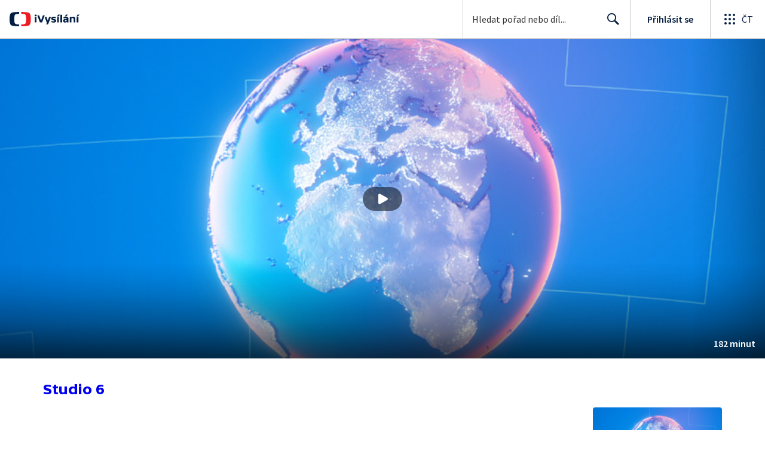

--- FILE ---
content_type: text/css; charset=UTF-8
request_url: https://ctfs.ceskatelevize.cz/ivysilani/_next/static/css/358cdb5b1d54b6cc.css
body_size: 395937
content:
/*! normalize.css v8.0.1 | MIT License | github.com/necolas/normalize.css */html{line-height:1.15;-webkit-text-size-adjust:100%}body{margin:0}main{display:block}h1{font-size:2em;margin:.67em 0}hr{box-sizing:initial;height:0;overflow:visible}pre{font-family:monospace,monospace;font-size:1em}a{background-color:initial}abbr[title]{border-bottom:none;text-decoration:underline;-webkit-text-decoration:underline dotted;text-decoration:underline dotted}b,strong{font-weight:bolder}code,kbd,samp{font-family:monospace,monospace;font-size:1em}small{font-size:80%}sub,sup{font-size:75%;line-height:0;position:relative;vertical-align:initial}sub{bottom:-.25em}sup{top:-.5em}img{border-style:none}button,input,optgroup,select,textarea{font-family:inherit;font-size:100%;line-height:1.15;margin:0}button,input{overflow:visible}button,select{text-transform:none}[type=button],[type=reset],[type=submit],button{-webkit-appearance:button}[type=button]::-moz-focus-inner,[type=reset]::-moz-focus-inner,[type=submit]::-moz-focus-inner,button::-moz-focus-inner{border-style:none;padding:0}[type=button]:-moz-focusring,[type=reset]:-moz-focusring,[type=submit]:-moz-focusring,button:-moz-focusring{outline:1px dotted ButtonText}fieldset{padding:.35em .75em .625em}legend{box-sizing:border-box;color:inherit;display:table;max-width:100%;padding:0;white-space:normal}progress{vertical-align:initial}textarea{overflow:auto}[type=checkbox],[type=radio]{box-sizing:border-box;padding:0}[type=number]::-webkit-inner-spin-button,[type=number]::-webkit-outer-spin-button{height:auto}[type=search]{-webkit-appearance:textfield;outline-offset:-2px}[type=search]::-webkit-search-decoration{-webkit-appearance:none}::-webkit-file-upload-button{-webkit-appearance:button;font:inherit}details{display:block}summary{display:list-item}[hidden],template{display:none}.ct-base{--_1j4k9yc0:#fff;--_1j4k9yc1:#000;--_1j4k9yc2:#fddddd;--_1j4k9yc3:#fcb6b7;--_1j4k9yc4:#fb8d8f;--_1j4k9yc5:#fa5c5f;--_1j4k9yc6:#bf141b;--_1j4k9yc7:#920d12;--_1j4k9yc8:#69060a;--_1j4k9yc9:#420204;--_1j4k9yca:#0a0000;--_1j4k9ycb:#ed1c24;--_1j4k9ycc:#dfe7fe;--_1j4k9ycd:#b9cafc;--_1j4k9yce:#8faefa;--_1j4k9ycf:#5c93f8;--_1j4k9ycg:#2479e7;--_1j4k9ych:#1b60bb;--_1j4k9yci:#124990;--_1j4k9ycj:#0a3368;--_1j4k9yck:#041e42;--_1j4k9ycl:#010614;--_1j4k9ycm:#f2f4f8;--_1j4k9ycn:#dee0e4;--_1j4k9yco:#c3c6cc;--_1j4k9ycp:#a5a8ae;--_1j4k9ycq:#6b6f77;--_1j4k9ycr:#4d525c;--_1j4k9ycs:#343943;--_1j4k9yct:#202632;--_1j4k9ycu:#101622;--_1j4k9ycv:#888d94;--_1j4k9ycw:#f1f4fe;--_1j4k9ycx:#d6e0fc;--_1j4k9ycy:#b0c6f9;--_1j4k9ycz:#80a9fb;--_1j4k9yc10:#478afc;--_1j4k9yc11:#0964fa;--_1j4k9yc12:#052c98;--_1j4k9yc13:#0b1d67;--_1j4k9yc14:#050f41;--_1j4k9yc15:#0041d3;--_1j4k9yc16:#f2f4f8;--_1j4k9yc17:#dbe0ec;--_1j4k9yc18:#bec6d8;--_1j4k9yc19:#9ca8c4;--_1j4k9yc1a:#7e8db1;--_1j4k9yc1b:#616f8f;--_1j4k9yc1c:#46526d;--_1j4k9yc1d:#2f3951;--_1j4k9yc1e:#1b253f;--_1j4k9yc1f:#0b142a;--_1j4k9yc1g:#ebfae5;--_1j4k9yc1h:#cdf1c0;--_1j4k9yc1i:#82dc67;--_1j4k9yc1j:#5fd440;--_1j4k9yc1k:#18bc00;--_1j4k9yc1l:#00a700;--_1j4k9yc1m:#009300;--_1j4k9yc1n:#007000;--_1j4k9yc1o:#133300;--_1j4k9yc1p:#3c0;--_1j4k9yc1q:#e7f0f3;--_1j4k9yc1r:#a9bec4;--_1j4k9yc1s:#557c87;--_1j4k9yc1t:#2b4349;--_1j4k9yc1u:#0f1d21;--_1j4k9yc1v:#091415;--_1j4k9yc1w:#060c0e;--_1j4k9yc1x:#000;--_1j4k9yc1y:#1e3136;--_1j4k9yc1z:#d3ffd1;--_1j4k9yc20:#a9f1a4;--_1j4k9yc21:#6ede62;--_1j4k9yc22:#38c200;--_1j4k9yc23:#1d8100;--_1j4k9yc24:#136000;--_1j4k9yc25:#0a4300;--_1j4k9yc26:#052d00;--_1j4k9yc27:#021a00;--_1j4k9yc28:#27a300;--_1j4k9yc29:#eff5f7;--_1j4k9yc2a:#d5e2e7;--_1j4k9yc2b:#b1cbd3;--_1j4k9yc2c:#8fadb7;--_1j4k9yc2d:#74929b;--_1j4k9yc2e:#58737b;--_1j4k9yc2f:#3e565c;--_1j4k9yc2g:#283c41;--_1j4k9yc2h:#18292d;--_1j4k9yc2i:#0c171a;--_1j4k9yc2j:#6dd400;--_1j4k9yc2k:#edb01c;--_1j4k9yc2l:#ed1c24;--_1j4k9yc2m:#ff4848;--_1j4k9yc2n:#ed1c24;--_1j4k9yc2o:#ffa300;--_1j4k9yc2p:#39cec0;--_1j4k9yc2q:#2351c5;--_1j4k9yc2r:#3c0;--_1j4k9yc2s:#a4a3b6;--_1j4k9yc2t:#f16523;--_1j4k9yc2u:3.75rem;--_1j4k9yc2v:3rem;--_1j4k9yc2w:2.25rem;--_1j4k9yc2x:1.75rem;--_1j4k9yc2y:1.5rem;--_1j4k9yc2z:1.3125rem;--_1j4k9yc30:1rem;--_1j4k9yc31:1.25rem;--_1j4k9yc32:1rem;--_1j4k9yc33:.875rem;--_1j4k9yc34:1rem;--_1j4k9yc35:.875rem;--_1j4k9yc36:.75rem;--_1j4k9yc37:.875rem;--_1j4k9yc38:.75rem;--_1j4k9yc39:.6875rem;--_1j4k9yc3a:4rem;--_1j4k9yc3b:3.625rem;--_1j4k9yc3c:2.5rem;--_1j4k9yc3d:2rem;--_1j4k9yc3e:1.625rem;--_1j4k9yc3f:1.25rem;--_1j4k9yc3g:1rem;--_1j4k9yc3h:.875rem;--_1j4k9yc3i:0rem;--_1j4k9yc3j:.0375rem;--_1j4k9yc3k:.025rem;--_1j4k9yc3l:.0125rem;--_1j4k9yc3m:.125rem;--_1j4k9yc3n:.25rem;--_1j4k9yc3o:.5rem;--_1j4k9yc3p:.75rem;--_1j4k9yc3q:1rem;--_1j4k9yc3r:1.5rem;--_1j4k9yc3s:2rem;--_1j4k9yc3t:2.5rem;--_1j4k9yc3u:3rem;--_1j4k9yc3v:4rem;--_1j4k9yc3w:5rem;--_1j4k9yc3x:0rem;--_1j4k9yc3y:.25rem;--_1j4k9yc3z:.5rem;--_1j4k9yc40:2.5rem;--_1j4k9yc41:0rem;--_1j4k9yc42:.0625rem;--_1j4k9yc43:.125rem;--_1j4k9yc44:3.75rem;--_1j4k9yc45:4rem}._1j4k9yck9{--_1j4k9yc46:#fddddd;--_1j4k9yc47:#fcb6b7;--_1j4k9yc48:#fb8d8f;--_1j4k9yc49:#fa5c5f;--_1j4k9yc4a:#ed1c24;--_1j4k9yc4b:#bf141b;--_1j4k9yc4c:#920d12;--_1j4k9yc4d:#69060a;--_1j4k9yc4e:#420204;--_1j4k9yc4f:#0a0000;--_1j4k9yc4g:#fff;--_1j4k9yc4h:#000;--_1j4k9yc4i:#dfe7fe;--_1j4k9yc4j:#b9cafc;--_1j4k9yc4k:#8faefa;--_1j4k9yc4l:#5c93f8;--_1j4k9yc4m:#2479e7;--_1j4k9yc4n:#1b60bb;--_1j4k9yc4o:#124990;--_1j4k9yc4p:#0a3368;--_1j4k9yc4q:#041e42;--_1j4k9yc4r:#010614;--_1j4k9yc4s:#f2f4f8;--_1j4k9yc4t:#dee0e4;--_1j4k9yc4u:#c3c6cc;--_1j4k9yc4v:#a5a8ae;--_1j4k9yc4w:#888d94;--_1j4k9yc4x:#6b6f77;--_1j4k9yc4y:#4d525c;--_1j4k9yc4z:#343943;--_1j4k9yc50:#202632;--_1j4k9yc51:#101622;--_1j4k9yc52:#8faefa;--_1j4k9yc53:#ed1c24;--_1j4k9yc54:#fa5c5f;--_1j4k9yc55:#69060a;--_1j4k9yc56:#fff;--_1j4k9yc57:#fff;--_1j4k9yc58:#fff;--_1j4k9yc59:#0a3368;--_1j4k9yc5a:#1b60bb;--_1j4k9yc5b:#041e42;--_1j4k9yc5c:#fff;--_1j4k9yc5d:#fff;--_1j4k9yc5e:#fff;--_1j4k9yc5f:#fff;--_1j4k9yc5g:#041e42;--_1j4k9yc5h:#343943;--_1j4k9yc5i:#6b6f77;--_1j4k9yc5j:#c3c6cc;--_1j4k9yc5k:#dee0e4;--_1j4k9yc5l:#f2f4f8;--_1j4k9yc5m:#010614;--_1j4k9yc5n:#202632;--_1j4k9yc5o:#4d525c;--_1j4k9yc5p:#a5a8ae;--_1j4k9yc5q:#c3c6cc;--_1j4k9yc5r:#ed1c24;--_1j4k9yc5s:#fff;--_1j4k9yc5t:#fcb6b7;--_1j4k9yc5u:#6dd400;--_1j4k9yc5v:#fff;--_1j4k9yc5w:#f2f4f8;--_1j4k9yc5x:#edb01c;--_1j4k9yc5y:#fff;--_1j4k9yc5z:#f2f4f8;--_1j4k9yc60:#ed1c24;--_1j4k9yc61:#fff;--_1j4k9yc62:#f2f4f8;--_1j4k9yc63:#5c93f8;--_1j4k9yc64:#fff;--_1j4k9yc65:#f2f4f8;--_1j4k9yc66:#041e42;--_1j4k9yc67:#0a3368;--_1j4k9yc68:#0a3368;--_1j4k9yc69:#6b6f77;--_1j4k9yc6a:#6b6f77;--_1j4k9yc6b:#0000;--_1j4k9yc6c:#10162299;--_1j4k9yc6d:#10162299;--_1j4k9yc6e:#1016224d;--_1j4k9yc6f:#fff;--_1j4k9yc6g:#fff0;--_1j4k9yc6h:#fff0;--_1j4k9yc6i:#fff0;--_1j4k9yc6j:.125rem;--_1j4k9yc6k:.25rem;--_1j4k9yc6l:.5rem;--_1j4k9yc6m:.75rem;--_1j4k9yc6n:1rem;--_1j4k9yc6o:1.5rem;--_1j4k9yc6p:2rem;--_1j4k9yc6q:2.5rem;--_1j4k9yc6r:4rem;--_1j4k9yc6s:5rem;--_1j4k9yc6t:.125rem;--_1j4k9yc6u:.25rem;--_1j4k9yc6v:.5rem;--_1j4k9yc6w:0rem;--_1j4k9yc6x:0rem;--_1j4k9yc6y:0rem;--_1j4k9yc6z:0rem;--_1j4k9yc70:0rem;--_1j4k9yc71:.0625rem;--_1j4k9yc72:.125rem;--_1j4k9yc73:0rem;--_1j4k9yc74:#00000026;--_1j4k9yc75:0rem;--_1j4k9yc76:.0625rem;--_1j4k9yc77:.1875rem;--_1j4k9yc78:0rem;--_1j4k9yc79:#0003;--_1j4k9yc7a:0rem;--_1j4k9yc7b:.75rem;--_1j4k9yc7c:1rem;--_1j4k9yc7d:-.375rem;--_1j4k9yc7e:#0000004d;--_1j4k9yc7f:0rem;--_1j4k9yc7g:.75rem;--_1j4k9yc7h:1.5rem;--_1j4k9yc7i:-.5rem;--_1j4k9yc7j:#00000026;--_1j4k9yc7k:#6b6f77;--_1j4k9yc7l:.25rem;--_1j4k9yc7m:#041e42;--_1j4k9yc7n:#343943;--_1j4k9yc7o:#343943;--_1j4k9yc7p:#041e42;--_1j4k9yc7q:#041e42;--_1j4k9yc7r:0rem;--_1j4k9yc7s:#fff;--_1j4k9yc7t:#fddddd;--_1j4k9yc7u:#101622;--_1j4k9yc7v:#fff;--_1j4k9yc7w:.25rem;--_1j4k9yc7x:.3125rem;--_1j4k9yc7y:.125rem;--_1j4k9yc7z:1rem;--_1j4k9yc80:.125rem;--_1j4k9yc81:.6875rem;--_1j4k9yc82:.25rem;--_1j4k9yc83:.375rem;--_1j4k9yc84:.125rem;--_1j4k9yc85:1.125rem;--_1j4k9yc86:.125rem;--_1j4k9yc87:.75rem;--_1j4k9yc88:.375rem;--_1j4k9yc89:.4375rem;--_1j4k9yc8a:.25rem;--_1j4k9yc8b:1.5rem;--_1j4k9yc8c:.1875rem;--_1j4k9yc8d:.875rem;--_1j4k9yc8e:.4375rem;--_1j4k9yc8f:.5625rem;--_1j4k9yc8g:.25rem;--_1j4k9yc8h:2rem;--_1j4k9yc8i:.25rem;--_1j4k9yc8j:1.125rem;--_1j4k9yc8k:.5rem;--_1j4k9yc8l:.75rem;--_1j4k9yc8m:.25rem;--_1j4k9yc8n:2.5rem;--_1j4k9yc8o:.25rem;--_1j4k9yc8p:1.5rem;--_1j4k9yc8q:.25rem;--_1j4k9yc8r:.875rem;--_1j4k9yc8s:1rem;--_1j4k9yc8t:1rem;--_1j4k9yc8u:1rem;--_1j4k9yc8v:.5rem;--_1j4k9yc8w:.5rem;--_1j4k9yc8x:1rem;--_1j4k9yc8y:1.5rem;--_1j4k9yc8z:1rem;--_1j4k9yc90:1rem;--_1j4k9yc91:.5rem;--_1j4k9yc92:.5rem;--_1j4k9yc93:1.25rem;--_1j4k9yc94:1.5rem;--_1j4k9yc95:1.5rem;--_1j4k9yc96:1.5rem;--_1j4k9yc97:.75rem;--_1j4k9yc98:.75rem;--_1j4k9yc99:#ed1c24;--_1j4k9yc9a:#69060a;--_1j4k9yc9b:#69060a;--_1j4k9yc9c:#a5a8ae;--_1j4k9yc9d:#fff;--_1j4k9yc9e:#fff;--_1j4k9yc9f:#fff;--_1j4k9yc9g:#fff;--_1j4k9yc9h:#920d1233;--_1j4k9yc9i:#920d1252;--_1j4k9yc9j:#920d124d;--_1j4k9yc9k:#920d1233;--_1j4k9yc9l:.25rem;--_1j4k9yc9m:.0625rem;--_1j4k9yc9n:#fff;--_1j4k9yc9o:#f2f4f8;--_1j4k9yc9p:#f2f4f8;--_1j4k9yc9q:#a5a8ae;--_1j4k9yc9r:#010614;--_1j4k9yc9s:#202632;--_1j4k9yc9t:#202632;--_1j4k9yc9u:#4d525c;--_1j4k9yc9v:#c3c6cc;--_1j4k9yc9w:#c3c6cc;--_1j4k9yc9x:#c3c6cc;--_1j4k9yc9y:#0000001a;--_1j4k9yc9z:#0003;--_1j4k9yca0:#0000004d;--_1j4k9yca1:#0000001a;--_1j4k9yca2:#c3c6cc;--_1j4k9yca3:.25rem;--_1j4k9yca4:.0625rem;--_1j4k9yca5:#343943;--_1j4k9yca6:#6b6f77;--_1j4k9yca7:#6b6f77;--_1j4k9yca8:#a5a8ae;--_1j4k9yca9:#fff;--_1j4k9ycaa:#fff;--_1j4k9ycab:#fff;--_1j4k9ycac:#4d525c;--_1j4k9ycad:#c3c6cc;--_1j4k9ycae:.25rem;--_1j4k9ycaf:.0625rem;--_1j4k9ycag:#010614;--_1j4k9ycah:#202632;--_1j4k9ycai:#202632;--_1j4k9ycaj:#6b6f77;--_1j4k9ycak:#ed1c24;--_1j4k9ycal:#69060a;--_1j4k9ycam:#69060a;--_1j4k9ycan:#a5a8ae;--_1j4k9ycao:#fff;--_1j4k9ycap:#fff;--_1j4k9ycaq:#fff;--_1j4k9ycar:#4d525c;--_1j4k9ycas:#920d1233;--_1j4k9ycat:#920d1252;--_1j4k9ycau:#920d124d;--_1j4k9ycav:#920d1233;--_1j4k9ycaw:#f2f4f8;--_1j4k9ycax:#0000001f;--_1j4k9ycay:.25rem;--_1j4k9ycaz:0rem;--_1j4k9ycb0:0rem;--_1j4k9ycb1:0rem;--_1j4k9ycb2:.75rem;--_1j4k9ycb3:1rem;--_1j4k9ycb4:2.5rem;--_1j4k9ycb5:13rem;--_1j4k9ycb6:1.5rem;--_1j4k9ycb7:1.5rem;--_1j4k9ycb8:.5rem;--_1j4k9ycb9:.625rem;--_1j4k9ycba:1rem;--_1j4k9ycbb:1rem;--_1j4k9ycbc:.5rem;--_1j4k9ycbd:.625rem;--_1j4k9ycbe:#0a3368;--_1j4k9ycbf:#1b60bb;--_1j4k9ycbg:#fff;--_1j4k9ycbh:#fff;--_1j4k9ycbi:#f2f4f8;--_1j4k9ycbj:#343943;--_1j4k9ycbk:#ed1c24;--_1j4k9ycbl:.75rem;--_1j4k9ycbm:.5rem;--_1j4k9ycbn:.125rem;--_1j4k9ycbo:.75rem;--_1j4k9ycbp:.5rem;--_1j4k9ycbq:.125rem;--_1j4k9ycbr:1rem;--_1j4k9ycbs:.75rem;--_1j4k9ycbt:.125rem;--_1j4k9ycbu:#fff;--_1j4k9ycbv:#ed1c24;--_1j4k9ycbw:0rem;--_1j4k9ycbx:.5rem;--_1j4k9ycby:.25rem;--_1j4k9ycbz:1rem;--_1j4k9ycc0:18rem;--_1j4k9ycc1:30rem;--_1j4k9ycc2:1rem;--_1j4k9ycc3:62rem;--_1j4k9ycc4:30rem;--_1j4k9ycc5:#041e42;--_1j4k9ycc6:#0a3368;--_1j4k9ycc7:#fff;--_1j4k9ycc8:#c3c6cc;--_1j4k9ycc9:#dee0e4;--_1j4k9ycca:#6b6f77;--_1j4k9yccb:.0625rem;--_1j4k9yccc:#fff;--_1j4k9yccd:#fff;--_1j4k9ycce:#fff;--_1j4k9yccf:#fff;--_1j4k9yccg:.25rem;--_1j4k9ycch:1rem;--_1j4k9ycci:1rem;--_1j4k9yccj:1rem;--_1j4k9ycck:1rem;--_1j4k9yccl:#ed1c24;--_1j4k9yccm:#69060a;--_1j4k9yccn:#69060a;--_1j4k9ycco:#a5a8ae;--_1j4k9yccp:#fff;--_1j4k9yccq:#fff;--_1j4k9yccr:#202632;--_1j4k9yccs:#fff;--_1j4k9ycct:#dee0e4;--_1j4k9yccu:1.3125rem;--_1j4k9yccv:#dee0e4;--_1j4k9yccw:#fff;--_1j4k9yccx:#041e42;--_1j4k9yccy:#343943;--_1j4k9yccz:1.3125rem;--_1j4k9ycd0:#dee0e4;--_1j4k9ycd1:#fcb6b7;--_1j4k9ycd2:#f2f4f8;--_1j4k9ycd3:#888d94;--_1j4k9ycd4:#041e42;--_1j4k9ycd5:#010614;--_1j4k9ycd6:#c3c6cc;--_1j4k9ycd7:#041e42;--_1j4k9ycd8:.375rem;--_1j4k9ycd9:2.625rem;--_1j4k9ycda:1.25rem;--_1j4k9ycdb:.875rem;--_1j4k9ycdc:#fff;--_1j4k9ycdd:#010614;--_1j4k9ycde:#6dd400;--_1j4k9ycdf:#f2f4f8;--_1j4k9ycdg:#f2f4f8;--_1j4k9ycdh:#c3c6cc;--_1j4k9ycdi:#010614;--_1j4k9ycdj:#4d525c;--_1j4k9ycdk:#fff;--_1j4k9ycdl:#f2f4f8;--_1j4k9ycdm:#ed1c24;--_1j4k9ycdn:#dee0e4;--_1j4k9ycdo:#c3c6cc;--_1j4k9ycdp:.25rem;--_1j4k9ycdq:#f2f4f8;--_1j4k9ycdr:#6b6f77;--_1j4k9ycds:#ed1c24;--_1j4k9ycdt:#fff;--_1j4k9ycdu:3rem;--_1j4k9ycdv:1rem;--_1j4k9ycdw:.75rem;--_1j4k9ycdx:1rem;--_1j4k9ycdy:#fff;--_1j4k9ycdz:.375rem;--_1j4k9yce0:.5rem;--_1j4k9yce1:2.5rem;--_1j4k9yce2:#00000040;--_1j4k9yce3:.75rem;--_1j4k9yce4:2.5rem;--_1j4k9yce5:.125rem;--_1j4k9yce6:.0625rem;--_1j4k9yce7:.125rem;--_1j4k9yce8:.75rem;--_1j4k9yce9:2.5rem;--_1j4k9ycea:#c3c6cc;--_1j4k9yceb:#888d94;--_1j4k9ycec:#fff;--_1j4k9yced:#f2f4f8;--_1j4k9ycee:#a5a8ae;--_1j4k9ycef:#c3c6cc;--_1j4k9yceg:#fff;--_1j4k9yceh:48rem;--_1j4k9ycei:4rem;--_1j4k9ycej:15.5rem;--_1j4k9ycek:1rem;--_1j4k9ycel:0rem;--_1j4k9ycem:3.5rem;--_1j4k9ycen:#041e42;--_1j4k9yceo:#6b6f77;--_1j4k9ycep:#0000000a;--_1j4k9yceq:#0000004d;--_1j4k9ycer:#fff;--_1j4k9yces:#c3c6cc;--_1j4k9ycet:#ffffff14;--_1j4k9yceu:#a5a8ae;--_1j4k9ycev:#0a3368;--_1j4k9ycew:#0a3368;--_1j4k9ycex:.0625rem;--_1j4k9ycey:9.5rem;--_1j4k9ycez:9.5rem;--_1j4k9ycf0:3.5rem;--_1j4k9ycf1:3rem;--_1j4k9ycf2:3rem;--_1j4k9ycf3:#0000004d;--_1j4k9ycf4:#00000014;--_1j4k9ycf5:#041e42;--_1j4k9ycf6:#041e42;--_1j4k9ycf7:#fff;--_1j4k9ycf8:#fff;--_1j4k9ycf9:#041e42;--_1j4k9ycfa:#f2f4f8;--_1j4k9ycfb:#fff;--_1j4k9ycfc:#041e42;--_1j4k9ycfd:#ffffff4d;--_1j4k9ycfe:#f2f4f8;--_1j4k9ycff:#fff;--_1j4k9ycfg:#dee0e4;--_1j4k9ycfh:#dee0e4;--_1j4k9ycfi:#f2f4f8;--_1j4k9ycfj:#041e42;--_1j4k9ycfk:#0a3368;--_1j4k9ycfl:#041e42;--_1j4k9ycfm:3rem;--_1j4k9ycfn:#041e42;--_1j4k9ycfo:#ed1c24;--_1j4k9ycfp:#ed1c24;--_1j4k9ycfq:#041e42;--_1j4k9ycfr:#f2f4f8;--_1j4k9ycfs:#ed1c24;--_1j4k9ycft:#ed1c24;--_1j4k9ycfu:#f2f4f8;--_1j4k9ycfv:#dee0e4;--_1j4k9ycfw:#dee0e4;--_1j4k9ycfx:.25rem;--_1j4k9ycfy:#0000;--_1j4k9ycfz:.0625rem;--_1j4k9ycg0:#4d525c;--_1j4k9ycg1:#202632;--_1j4k9ycg2:#202632;--_1j4k9ycg3:1.875rem;--_1j4k9ycg4:#dee0e4;--_1j4k9ycg5:#dee0e4;--_1j4k9ycg6:#f2f4f8;--_1j4k9ycg7:#fff;--_1j4k9ycg8:#f2f4f8;--_1j4k9ycg9:1rem;--_1j4k9ycga:1rem;--_1j4k9ycgb:.5rem;--_1j4k9ycgc:.5rem;--_1j4k9ycgd:.5rem;--_1j4k9ycge:#0000001f;--_1j4k9ycgf:.0625rem;--_1j4k9ycgg:#dee0e4;--_1j4k9ycgh:.5rem;--_1j4k9ycgi:.0625rem;--_1j4k9ycgj:.25rem;--_1j4k9ycgk:#dee0e4;--_1j4k9ycgl:#dee0e4;--_1j4k9ycgm:#fb8d8f;--_1j4k9ycgn:#920d12;--_1j4k9ycgo:#ed1c24;--_1j4k9ycgp:#bf141b;--_1j4k9ycgq:#6b6f77;--_1j4k9ycgr:#6b6f77;--_1j4k9ycgs:#fff;--_1j4k9ycgt:#fff;--_1j4k9ycgu:#fff;--_1j4k9ycgv:#fff;--_1j4k9ycgw:#0000;--_1j4k9ycgx:#dee0e4;--_1j4k9ycgy:#0000;--_1j4k9ycgz:#920d12;--_1j4k9ych0:#ed1c24;--_1j4k9ych1:#bf141b;--_1j4k9ych2:.5rem;--_1j4k9ych3:#f2f4f8;--_1j4k9ych4:#ed1c24;--_1j4k9ych5:#bf141b;--_1j4k9ych6:1.5rem;--_1j4k9ych7:.75rem;--_1j4k9ych8:.875rem;--_1j4k9ych9:1.75rem;--_1j4k9ycha:3.75rem;--_1j4k9ychb:3rem;--_1j4k9ychc:1rem;--_1j4k9ychd:.5rem;--_1j4k9yche:.625rem;--_1j4k9ychf:1.25rem;--_1j4k9ychg:3.25rem;--_1j4k9ychh:2.5rem;--_1j4k9ychi:#0a3368;--_1j4k9ychj:#0a3368;--_1j4k9ychk:#fff;--_1j4k9ychl:#fff;--_1j4k9ychm:.5rem;--_1j4k9ychn:.125rem;--_1j4k9ycho:1rem;--_1j4k9ychp:1.125rem;--_1j4k9ychq:.5rem;--_1j4k9ychr:.625rem;--_1j4k9ychs:#f2f4f8;--_1j4k9ycht:#f2f4f8;--_1j4k9ychu:#f2f4f8;--_1j4k9ychv:#f2f4f8;--_1j4k9ychw:#0a3368;--_1j4k9ychx:#0a3368;--_1j4k9ychy:#0a3368;--_1j4k9ychz:#0a3368;--_1j4k9yci0:#6b6f77;--_1j4k9yci1:#6b6f77;--_1j4k9yci2:#6b6f77;--_1j4k9yci3:#6b6f77;--_1j4k9yci4:#6b6f77;--_1j4k9yci5:#dee0e4;--_1j4k9yci6:#c3c6cc;--_1j4k9yci7:#dee0e4;--_1j4k9yci8:#c3c6cc;--_1j4k9yci9:.5rem;--_1j4k9ycia:0rem;--_1j4k9ycib:1.5rem;--_1j4k9ycic:2rem;--_1j4k9ycid:.75rem;--_1j4k9ycie:.25rem;--_1j4k9ycif:.75rem;--_1j4k9ycig:.75rem;--_1j4k9ycih:2.5rem;--_1j4k9ycii:#0000;--_1j4k9ycij:#0000;--_1j4k9ycik:#124990;--_1j4k9ycil:#202632;--_1j4k9ycim:#202632;--_1j4k9ycin:#fff;--_1j4k9ycio:.0625rem;--_1j4k9ycip:#0000004d;--_1j4k9yciq:#00000080;--_1j4k9ycir:#124990;--_1j4k9ycis:.25rem;--_1j4k9ycit:#6b6f77;--_1j4k9yciu:#ed1c24;--_1j4k9yciv:2rem;--_1j4k9yciw:25rem;--_1j4k9ycix:71rem;--_1j4k9yciy:#fff;--_1j4k9yciz:#000;--_1j4k9ycj0:#fddddd;--_1j4k9ycj1:#fcb6b7;--_1j4k9ycj2:#fb8d8f;--_1j4k9ycj3:#fa5c5f;--_1j4k9ycj4:#ed1c24;--_1j4k9ycj5:#bf141b;--_1j4k9ycj6:#920d12;--_1j4k9ycj7:#69060a;--_1j4k9ycj8:#420204;--_1j4k9ycj9:#0a0000;--_1j4k9ycja:#dfe7fe;--_1j4k9ycjb:#b9cafc;--_1j4k9ycjc:#8faefa;--_1j4k9ycjd:#5c93f8;--_1j4k9ycje:#2479e7;--_1j4k9ycjf:#1b60bb;--_1j4k9ycjg:#124990;--_1j4k9ycjh:#0a3368;--_1j4k9ycji:#041e42;--_1j4k9ycjj:#010614;--_1j4k9ycjk:#f2f4f8;--_1j4k9ycjl:#dee0e4;--_1j4k9ycjm:#c3c6cc;--_1j4k9ycjn:#a5a8ae;--_1j4k9ycjo:#888d94;--_1j4k9ycjp:#6b6f77;--_1j4k9ycjq:#4d525c;--_1j4k9ycjr:#343943;--_1j4k9ycjs:#202632;--_1j4k9ycjt:#101622;--_1j4k9ycju:TV Sans Screen;--_1j4k9ycjv:Source Sans Pro;--_1j4k9ycjw:Source Sans Pro;--_1j4k9ycjx:Regular;--_1j4k9ycjy:Medium;--_1j4k9ycjz:SemiBold;--_1j4k9yck0:Bold;--_1j4k9yck1:Bold;--_1j4k9yck2:url("data:image/svg+xml,%3csvg%20viewBox='0%200%20168%2024'%20fill='none'%20xmlns='http://www.w3.org/2000/svg'%3e%3cpath%20fill-rule='evenodd'%20clip-rule='evenodd'%20d='M160.496%208.25768C157.231%208.25768%20155.494%2010.4303%20155.494%2013.1634C155.494%2016.5975%20157.881%2018.0691%20160.706%2018.0691C161.97%2018.0691%20163.357%2017.8063%20164.515%2017.3857L164.287%2015.336C163.163%2015.5987%20162.145%2015.7739%20161.233%2015.7739C159.794%2015.7739%20158.776%2015.3011%20158.425%2014.1621H164.848C165.497%2011.3415%20164.164%208.25768%20160.496%208.25768ZM162.093%2012.0771H158.46C158.758%2011.096%20159.46%2010.36%20160.478%2010.36C161.426%2010.36%20162.093%2010.8859%20162.093%2012.0771ZM146.178%2017.8063H154.532V15.704H149.864V15.6337L154.357%2010.6232V8.52042H146.354V10.6232H150.689V10.6931L146.178%2015.7213V17.8063ZM144.482%206.24295C144.482%205.29684%20144.078%204.80632%20142.78%204.80632C141.481%204.80632%20141.077%205.29684%20141.077%206.24295C141.077%207.17137%20141.481%207.6619%20142.78%207.6619C144.078%207.6619%20144.482%207.17137%20144.482%206.24295ZM136.752%2017.8063L140.28%208.52042H137.261L135.05%2014.8981H134.98L132.768%208.52042H129.68L133.225%2017.8063H136.752ZM129.107%2014.1621C129.756%2011.3415%20128.423%208.25768%20124.755%208.25768C121.49%208.25768%20119.753%2010.4303%20119.753%2013.1634C119.753%2016.5975%20122.14%2018.0691%20124.965%2018.0691C126.229%2018.0691%20127.615%2017.8063%20128.774%2017.3857L128.545%2015.336C127.422%2015.5987%20126.404%2015.7739%20125.492%2015.7739C124.052%2015.7739%20123.035%2015.3011%20122.684%2014.1621H129.107ZM126.352%2012.0771H122.719C123.017%2011.096%20123.719%2010.36%20124.737%2010.36C125.685%2010.36%20126.352%2010.8859%20126.352%2012.0771ZM115.061%2017.8063H117.94V5.22653H115.061V17.8063ZM113.166%2014.1621C113.816%2011.3415%20112.482%208.25768%20108.814%208.25768C105.549%208.25768%20103.812%2010.4303%20103.812%2013.1634C103.812%2016.5975%20106.199%2018.0691%20109.024%2018.0691C110.288%2018.0691%20111.674%2017.8063%20112.833%2017.3857L112.605%2015.336C111.482%2015.5987%20110.463%2015.7739%20109.551%2015.7739C108.112%2015.7739%20107.094%2015.3011%20106.743%2014.1621H113.166ZM110.411%2012.0771H106.778C107.076%2011.096%20107.778%2010.36%20108.796%2010.36C109.744%2010.36%20110.411%2010.8859%20110.411%2012.0771ZM100.709%2014.8278V10.6232H102.815V8.52042H100.709V6.2779H98.1642L97.831%208.52042L96.4269%208.69558V10.6232H97.831V15.1259C97.831%2018.2269%20100.534%2018.4371%20102.99%2017.6488L102.762%2015.6164C101.288%2015.8615%20100.709%2015.6514%20100.709%2014.8278ZM88.7486%2017.8063H91.4513V11.4989C91.4513%209.09853%2089.4681%208.25768%2087.2745%208.25768C85.8354%208.25768%2084.3086%208.608%2083.2205%209.18611L83.466%2011.2185C84.6946%2010.7457%2085.9405%2010.5878%2086.8182%2010.5878C87.8886%2010.5878%2088.5731%2010.9385%2088.5731%2011.7966V12.1474C85.4141%2011.464%2082.606%2012.4274%2082.606%2015.1958C82.606%2016.9128%2083.9573%2018.0691%2085.6423%2018.0691C86.8182%2018.0691%2087.7836%2017.7187%2088.5731%2017.0004L88.7486%2017.8063ZM88.5731%2015.1608C88.1872%2015.6164%2087.45%2015.9844%2086.8359%2015.9844C86.1336%2015.9844%2085.5723%2015.6514%2085.5723%2015.0029C85.5723%2014.0568%2086.555%2013.5314%2088.5731%2014.0042V15.1608ZM88.0291%207.73221L90.4159%204.91116H87.1868L85.7123%207.73221H88.0291ZM78.6616%2012.8131V12.7427L81.9784%208.52042H78.7143L75.4148%2012.9356L78.872%2017.8063H82.3297L78.6616%2012.8131ZM72.3085%2017.8063H75.1866V5.22653H72.3085V17.8063ZM65.2848%2011.1137C65.2848%2010.6404%2065.5657%2010.3777%2066.6361%2010.3777C67.3734%2010.3777%2068.4965%2010.5179%2069.9183%2010.9208L70.1638%208.95832C69.0583%208.50316%2067.7243%208.25768%2066.4957%208.25768C64.3371%208.25768%2062.4243%208.99368%2062.4243%2011.2013C62.4243%2015.0206%2067.742%2013.9343%2067.742%2015.2307C67.742%2015.7389%2067.3556%2015.9491%2066.3556%2015.9491C65.3375%2015.9491%2064.1966%2015.8265%2062.7402%2015.4059L62.5121%2017.3684C63.6352%2017.8413%2065.127%2018.0691%2066.5134%2018.0691C68.707%2018.0691%2070.6028%2017.2105%2070.6028%2015.1432C70.6028%2011.3061%2065.2848%2012.4101%2065.2848%2011.1137ZM61.0034%2014.1621C61.6525%2011.3415%2060.3189%208.25768%2056.6507%208.25768C53.3862%208.25768%2051.649%2010.4303%2051.649%2013.1634C51.649%2016.5975%2054.0358%2018.0691%2056.8612%2018.0691C58.1248%2018.0691%2059.5116%2017.8063%2060.6698%2017.3857L60.4416%2015.336C59.3184%2015.5987%2058.3007%2015.7739%2057.388%2015.7739C55.9489%2015.7739%2054.9308%2015.3011%2054.5799%2014.1621H61.0034ZM58.248%2012.0771H54.6149C54.9135%2011.096%2055.6153%2010.36%2056.6334%2010.36C57.5812%2010.36%2058.248%2010.8859%2058.248%2012.0771ZM44.298%2012.0072C44.298%209.81684%2045.5616%208.41516%2047.8257%208.41516C48.9488%208.41516%2049.7915%208.66063%2050.6515%208.81853L50.897%206.54063C49.8265%206.15537%2048.6506%205.94484%2047.4397%205.94484C43.333%205.94484%2041.1917%208.66063%2041.1917%2012.0244C41.1917%2015.5288%2043.333%2018.0691%2047.4397%2018.0691C48.6506%2018.0691%2049.8265%2017.8589%2050.897%2017.456L50.6515%2015.1958C49.7915%2015.3537%2048.9665%2015.5811%2047.8257%2015.5811C45.5793%2015.5811%2044.298%2014.3549%2044.298%2012.0072ZM48.8788%205.38442L50.7565%202.7739H48.0188L47.2116%204.088L46.4043%202.7739H43.6489L45.5266%205.38442H48.8788ZM141.341%2017.8063H144.219V8.52042H141.341V17.8063Z'%20fill='%23041E42'/%3e%3cpath%20fill-rule='evenodd'%20clip-rule='evenodd'%20d='M8.86059%200.313266C11.2053%200.12573%2013.7433%200.0330199%2015.8025%200V3.07932C14.8259%203.11446%2013.7366%203.1805%2012.7139%203.29057C9.1172%203.67876%208.44548%204.46574%208.01025%207.95484C7.8287%209.40899%207.77503%2010.9508%207.77503%2012.0019C7.77503%2013.0488%207.8287%2014.594%208.01025%2016.0435C8.44548%2019.5309%209.1172%2020.3187%2012.7139%2020.7069C13.7366%2020.8178%2014.8259%2020.8838%2015.8025%2020.919V24C13.7433%2023.9666%2011.2053%2023.8738%208.86059%2023.685C2.40844%2023.1643%201.20464%2022.1056%200.421813%2017.4282C0.0955998%2015.4796%200%2013.4069%200%2011.9994C0%2010.5914%200.0955998%208.51915%200.421813%206.57055C1.20464%201.89272%202.40844%200.835235%208.86059%200.313266Z'%20fill='%23041E42'/%3e%3cpath%20fill-rule='evenodd'%20clip-rule='evenodd'%20d='M35.1166%2011.9994C35.1166%2013.4069%2035.0206%2015.4796%2034.6948%2017.4282C33.9123%2022.1056%2032.7085%2023.1643%2026.2556%2023.685C23.9111%2023.8734%2021.3734%2023.9666%2019.3141%2024V20.919C20.2899%2020.8838%2021.3797%2020.8178%2022.4012%2020.7069C25.9994%2020.3187%2026.6703%2019.5309%2027.1051%2016.0435C27.2867%2014.594%2027.3412%2013.0488%2027.3412%2012.0019C27.3412%2010.9508%2027.2867%209.40899%2027.1051%207.95484C26.6703%204.46574%2025.9994%203.67876%2022.4012%203.29057C21.3797%203.1805%2020.2899%203.11446%2019.3141%203.07932V0C21.3734%200.0330199%2023.9111%200.125306%2026.2556%200.313266C32.7085%200.835235%2033.9123%201.89272%2034.6948%206.57055C35.0206%208.51915%2035.1166%2010.5914%2035.1166%2011.9994Z'%20fill='%23ED1C24'/%3e%3c/svg%3e");--_1j4k9yck3:url("data:image/svg+xml,%3csvg%20viewBox='0%200%20140%2081'%20fill='none'%20xmlns='http://www.w3.org/2000/svg'%3e%3cpath%20fill-rule='evenodd'%20clip-rule='evenodd'%20d='M134.217%2069.1693C130.544%2069.1693%20128.59%2071.6135%20128.59%2074.6882C128.59%2078.5515%20131.275%2080.2071%20134.454%2080.2071C135.875%2080.2071%20137.436%2079.9115%20138.738%2079.4383L138.482%2077.1324C137.218%2077.4279%20136.073%2077.625%20135.046%2077.625C133.427%2077.625%20132.282%2077.0931%20131.887%2075.8117H139.114C139.844%2072.6385%20138.344%2069.1693%20134.217%2069.1693ZM136.014%2073.4661H131.927C132.262%2072.3624%20133.052%2071.5344%20134.197%2071.5344C135.263%2071.5344%20136.014%2072.126%20136.014%2073.4661ZM118.11%2079.9115H127.508V77.5464H122.256V77.4673L127.311%2071.8304V69.4648H118.307V71.8304H123.184V71.9091L118.11%2077.5658V79.9115ZM116.202%2066.9027C116.202%2065.8383%20115.748%2065.2865%20114.287%2065.2865C112.825%2065.2865%20112.371%2065.8383%20112.371%2066.9027C112.371%2067.9472%20112.825%2068.499%20114.287%2068.499C115.748%2068.499%20116.202%2067.9472%20116.202%2066.9027ZM107.506%2079.9115L111.474%2069.4648H108.078L105.591%2076.6397H105.511L103.024%2069.4648H99.5489L103.537%2079.9115H107.506ZM98.905%2075.8117C99.6353%2072.6385%2098.1349%2069.1693%2094.0083%2069.1693C90.3357%2069.1693%2088.3813%2071.6135%2088.3813%2074.6882C88.3813%2078.5515%2091.0665%2080.2071%2094.2451%2080.2071C95.6666%2080.2071%2097.2268%2079.9115%2098.5297%2079.4383L98.273%2077.1324C97.0094%2077.4279%2095.864%2077.625%2094.8377%2077.625C93.2183%2077.625%2092.0733%2077.0931%2091.6785%2075.8117H98.905ZM95.8052%2073.4661H91.7179C92.0534%2072.3624%2092.8434%2071.5344%2093.9884%2071.5344C95.0545%2071.5344%2095.8052%2072.126%2095.8052%2073.4661ZM83.1036%2079.9115H86.3415V65.7592H83.1036V79.9115ZM80.9712%2075.8117C81.7019%2072.6385%2080.2011%2069.1693%2076.075%2069.1693C72.4024%2069.1693%2070.4475%2071.6135%2070.4475%2074.6882C70.4475%2078.5515%2073.1331%2080.2071%2076.3117%2080.2071C77.7333%2080.2071%2079.2929%2079.9115%2080.5964%2079.4383L80.3397%2077.1324C79.0761%2077.4279%2077.9307%2077.625%2076.9039%2077.625C75.2849%2077.625%2074.14%2077.0931%2073.7452%2075.8117H80.9712ZM77.8714%2073.4661H73.7846C74.12%2072.3624%2074.9101%2071.5344%2076.055%2071.5344C77.1212%2071.5344%2077.8714%2072.126%2077.8714%2073.4661ZM66.9572%2076.5606V71.8304H69.3263V69.4648H66.9572V66.942H64.0941L63.7192%2069.4648L62.1397%2069.6619V71.8304H63.7192V76.896C63.7192%2080.3847%2066.7598%2080.6211%2069.5237%2079.7343L69.267%2077.4478C67.6086%2077.7235%2066.9572%2077.4872%2066.9572%2076.5606ZM53.5016%2079.9115H56.5421V72.8157C56.5421%2070.1152%2054.3111%2069.1693%2051.8432%2069.1693C50.2243%2069.1693%2048.5066%2069.5634%2047.2824%2070.2137L47.5586%2072.5002C48.9408%2071.9683%2050.3424%2071.7906%2051.3298%2071.7906C52.5341%2071.7906%2053.3042%2072.1852%2053.3042%2073.1506V73.5452C49.7503%2072.7764%2046.5911%2073.8602%2046.5911%2076.9746C46.5911%2078.9063%2048.1114%2080.2071%2050.007%2080.2071C51.3298%2080.2071%2052.4159%2079.8129%2053.3042%2079.0048L53.5016%2079.9115ZM53.3042%2076.9353C52.87%2077.4478%2052.0406%2077.8618%2051.3498%2077.8618C50.5597%2077.8618%2049.9282%2077.4872%2049.9282%2076.7577C49.9282%2075.6933%2051.0337%2075.1022%2053.3042%2075.6341V76.9353ZM52.6921%2068.5781L55.3772%2065.4044H51.7445L50.0857%2068.5781H52.6921ZM42.1537%2074.2941V74.2149L45.8851%2069.4648H42.213L38.5011%2074.4319L42.3904%2079.9115H46.2803L42.1537%2074.2941ZM35.0064%2079.9115H38.2444V65.7592H35.0064V79.9115ZM27.1048%2072.3823C27.1048%2071.8498%2027.4208%2071.5543%2028.625%2071.5543C29.4544%2071.5543%2030.718%2071.712%2032.3175%2072.1653L32.5937%2069.9575C31.35%2069.4454%2029.8492%2069.1693%2028.467%2069.1693C26.0386%2069.1693%2023.8868%2069.9973%2023.8868%2072.4808C23.8868%2076.7776%2029.8691%2075.5555%2029.8691%2077.0139C29.8691%2077.5857%2029.4345%2077.8221%2028.3095%2077.8221C27.1641%2077.8221%2025.8806%2077.6842%2024.2422%2077.211L23.9855%2079.4188C25.249%2079.9508%2026.9273%2080.2071%2028.4869%2080.2071C30.9548%2080.2071%2033.0876%2079.2412%2033.0876%2076.9154C33.0876%2072.5987%2027.1048%2073.8407%2027.1048%2072.3823ZM22.2882%2075.8117C23.0184%2072.6385%2021.5181%2069.1693%2017.3915%2069.1693C13.7189%2069.1693%2011.7645%2071.6135%2011.7645%2074.6882C11.7645%2078.5515%2014.4496%2080.2071%2017.6282%2080.2071C19.0498%2080.2071%2020.6099%2079.9115%2021.9129%2079.4383L21.6562%2077.1324C20.3926%2077.4279%2019.2477%2077.625%2018.2209%2077.625C16.6019%2077.625%2015.4565%2077.0931%2015.0617%2075.8117H22.2882ZM19.1884%2073.4661H15.1011C15.4371%2072.3624%2016.2266%2071.5344%2017.372%2071.5344C18.4382%2071.5344%2019.1884%2072.126%2019.1884%2073.4661ZM3.49462%2073.3874C3.49462%2070.9233%204.91619%2069.3464%207.46325%2069.3464C8.72682%2069.3464%209.67485%2069.6226%2010.6423%2069.8002L10.9185%2067.2376C9.71423%2066.8042%208.39135%2066.5673%207.02909%2066.5673C2.40898%2066.5673%200%2069.6226%200%2073.4068C0%2077.3493%202.40898%2080.2071%207.02909%2080.2071C8.39135%2080.2071%209.71423%2079.9707%2010.9185%2079.5174L10.6423%2076.9746C9.67485%2077.1523%208.74675%2077.4081%207.46325%2077.4081C4.93612%2077.4081%203.49462%2076.0287%203.49462%2073.3874ZM8.64805%2065.9368L10.7605%2063H7.68057L6.77239%2064.4784L5.86422%2063H2.76438L4.87681%2065.9368H8.64805ZM112.668%2079.9115H115.906V69.4648H112.668V79.9115Z'%20fill='%23041E42'/%3e%3cpath%20fill-rule='evenodd'%20clip-rule='evenodd'%20d='M49.3055%200.717902C54.6788%200.288131%2060.4951%200.0756707%2065.214%200V7.05678C62.9761%207.1373%2060.4797%207.28864%2058.1361%207.54088C49.8936%208.43049%2048.3542%2010.234%2047.3568%2018.2299C46.9408%2021.5623%2046.8178%2025.0955%2046.8178%2027.5044C46.8178%2029.9035%2046.9408%2033.4445%2047.3568%2036.7663C48.3542%2044.7583%2049.8936%2046.5637%2058.1361%2047.4533C60.4797%2047.7075%2062.9761%2047.8588%2065.214%2047.9393V55C60.4951%2054.9234%2054.6788%2054.7109%2049.3055%2054.2782C34.5193%2053.085%2031.7606%2050.6586%2029.9667%2039.9396C29.2191%2035.474%2029%2030.7243%2029%2027.4985C29%2024.2719%2029.2191%2019.523%2029.9667%2015.0575C31.7606%204.33748%2034.5193%201.91408%2049.3055%200.717902Z'%20fill='%23041E42'/%3e%3cpath%20fill-rule='evenodd'%20clip-rule='evenodd'%20d='M109.476%2027.4985C109.476%2030.7243%20109.255%2035.474%20108.509%2039.9396C106.716%2050.6586%20103.957%2053.085%2089.1689%2054.2782C83.7963%2054.7099%2077.9807%2054.9234%2073.2615%2055V47.9393C75.4976%2047.8588%2077.9951%2047.7075%2080.336%2047.4533C88.5818%2046.5637%2090.1193%2044.7583%2091.1158%2036.7663C91.5319%2033.4445%2091.6568%2029.9035%2091.6568%2027.5044C91.6568%2025.0955%2091.5319%2021.5623%2091.1158%2018.2299C90.1193%2010.234%2088.5818%208.43049%2080.336%207.54088C77.9951%207.28864%2075.4976%207.1373%2073.2615%207.05678V0C77.9807%200.0756707%2083.7963%200.287161%2089.1689%200.717902C103.957%201.91408%20106.716%204.33748%20108.509%2015.0575C109.255%2019.523%20109.476%2024.2719%20109.476%2027.4985Z'%20fill='%23ED1C24'/%3e%3c/svg%3e");--_1j4k9yck4:url("data:image/svg+xml,%3csvg%20viewBox='0%200%20117%2024'%20fill='none'%20xmlns='http://www.w3.org/2000/svg'%3e%3cpath%20fill-rule='evenodd'%20clip-rule='evenodd'%20d='M115.151%208.1881H112.237V17.5298H115.151V8.1881ZM117%204.55684H113.732L112.239%207.39449H114.584L117%204.55684ZM100.707%2017.5276H103.621V10.8286C104.217%2010.4893%20104.889%2010.3017%20105.576%2010.2823C106.445%2010.2823%20107.156%2010.7048%20107.156%2011.9569V17.5251H110.052V11.9569C110.052%209.06656%20108.595%207.92028%20106.801%207.92028C105.658%207.92734%20104.545%208.29121%20103.621%208.96072L103.44%208.18553H100.705V17.5272L100.707%2017.5276ZM97.4819%204.55684H94.2135L92.7204%207.39449H95.0655L97.4819%204.55684ZM92.5793%2014.708C92.5793%2013.7567%2093.5749%2013.227%2095.6181%2013.7031V14.8666C95.1647%2015.3637%2094.5321%2015.6616%2093.8587%2015.6949C93.1487%2015.6949%2092.5793%2015.3606%2092.5793%2014.7093V14.708ZM89.5771%2014.9034C89.5771%2016.6303%2090.9455%2017.7938%2092.6511%2017.7938C93.7424%2017.8305%2094.8056%2017.4454%2095.6185%2016.719L95.7965%2017.5289H98.533V11.1809C98.533%208.76703%2096.5246%207.92028%2094.3038%207.92028C92.8818%207.91253%2091.4773%208.23238%2090.1998%208.85488L90.4488%2010.8993C91.5336%2010.4899%2092.6824%2010.2749%2093.8424%2010.2643C94.9257%2010.2643%2095.6185%2010.6174%2095.6185%2011.4808V11.8326C92.4206%2011.147%2089.5775%2012.115%2089.5775%2014.8996L89.5771%2014.9034ZM85.0735%2017.5251H87.988V4.87223H85.0735V17.5251ZM82.5487%208.18339H79.6346V17.5251H82.5487V8.18339ZM84.3979%204.55213H81.1295L79.6368%207.38977H81.9819L84.3979%204.55213ZM75.1216%2014.9325C75.1216%2015.4438%2074.7311%2015.655%2073.7188%2015.655C72.4788%2015.6499%2071.2461%2015.4658%2070.059%2015.1087L69.8272%2017.0828C71.1215%2017.569%2072.4961%2017.8082%2073.8792%2017.7878C76.0992%2017.7878%2078.0189%2016.9234%2078.0189%2014.8443C78.0189%2010.9846%2072.6351%2012.0949%2072.6351%2010.7909C72.6351%2010.3153%2072.9189%2010.0513%2074.0026%2010.0513C75.1296%2010.0868%2076.247%2010.2705%2077.3257%2010.5977L77.5742%208.62391C76.3919%208.15809%2075.1321%207.91865%2073.8607%207.91814C71.6756%207.91814%2069.7395%208.65904%2069.7395%2010.8792C69.7395%2014.7213%2075.1216%2013.6281%2075.1216%2014.9325ZM61.6678%208.18339H58.5417L62.1112%2017.5251H62.6453L61.3659%2020.8555H64.4219L69.2712%208.18553H66.2178L63.9604%2014.5992H63.9079L61.6678%208.18339ZM49.6052%205.85654H46.4073L50.848%2017.5229H54.4136L58.8376%205.85654H55.7107L52.6904%2014.5983H52.6198L49.6052%205.85654ZM41.9532%205.8921C41.9532%206.8267%2042.3617%207.3195%2043.6768%207.3195C44.992%207.3195%2045.4005%206.8267%2045.4005%205.8921C45.4005%204.94037%2044.992%204.44757%2043.6768%204.44757C42.3617%204.44757%2041.9532%204.94037%2041.9532%205.8921ZM42.2194%2017.5229H45.1244V8.18125H42.2108V17.5229H42.2194Z'%20fill='%23041E42'/%3e%3cpath%20fill-rule='evenodd'%20clip-rule='evenodd'%20d='M8.97134%200.313266C11.3454%200.12573%2013.9151%200.0330199%2016%200V3.07932C15.0113%203.11446%2013.9083%203.1805%2012.8729%203.29057C9.23116%203.67876%208.55105%204.46574%208.11038%207.95484C7.92656%209.40899%207.87221%2010.9508%207.87221%2012.0019C7.87221%2013.0488%207.92656%2014.594%208.11038%2016.0435C8.55105%2019.5309%209.23116%2020.3187%2012.8729%2020.7069C13.9083%2020.8178%2015.0113%2020.8838%2016%2020.919V24C13.9151%2023.9666%2011.3454%2023.8738%208.97134%2023.685C2.43855%2023.1643%201.2197%2022.1056%200.427086%2017.4282C0.0967948%2015.4796%200%2013.4069%200%2011.9994C0%2010.5914%200.0967948%208.51915%200.427086%206.57055C1.2197%201.89272%202.43855%200.835235%208.97134%200.313266Z'%20fill='%23041E42'/%3e%3cpath%20fill-rule='evenodd'%20clip-rule='evenodd'%20d='M35.5555%2011.9994C35.5555%2013.4069%2035.4583%2015.4796%2035.1284%2017.4282C34.3362%2022.1056%2033.1173%2023.1643%2026.5837%2023.685C24.21%2023.8734%2021.6406%2023.9666%2019.5555%2024V20.919C20.5435%2020.8838%2021.6469%2020.8178%2022.6812%2020.7069C26.3243%2020.3187%2027.0036%2019.5309%2027.4439%2016.0435C27.6277%2014.594%2027.6829%2013.0488%2027.6829%2012.0019C27.6829%2010.9508%2027.6277%209.40899%2027.4439%207.95484C27.0036%204.46574%2026.3243%203.67876%2022.6812%203.29057C21.6469%203.1805%2020.5435%203.11446%2019.5555%203.07932V0C21.6406%200.0330199%2024.21%200.125306%2026.5837%200.313266C33.1173%200.835235%2034.3362%201.89272%2035.1284%206.57055C35.4583%208.51915%2035.5555%2010.5914%2035.5555%2011.9994Z'%20fill='%23ED1C24'/%3e%3c/svg%3e");--_1j4k9yck5:url("data:image/svg+xml,%3csvg%20viewBox='0%200%2074%2024'%20fill='none'%20xmlns='http://www.w3.org/2000/svg'%3e%3cpath%20fill-rule='evenodd'%20clip-rule='evenodd'%20d='M47.2442%2018C48.5375%2018%2049.9194%2017.734%2051.1064%2017.3083L50.8584%2015.2333C49.7245%2015.4993%2048.6969%2015.6767%2047.7934%2015.6767C46.3406%2015.6767%2045.313%2015.1978%2044.9587%2014.045H51.443C52.0808%2011.1896%2050.7521%208.06821%2047.0316%208.06821C43.754%208.06821%2042%2010.2674%2042%2013.0341C42%2016.5102%2044.4095%2018%2047.2442%2018ZM48.6615%2011.9345H44.9941C45.2953%2010.9413%2046.004%2010.1965%2047.0316%2010.1965C47.9705%2010.1965%2048.6438%2010.7285%2048.6615%2011.9345ZM56.9193%2018C57.8937%2018%2058.9036%2017.6453%2059.7185%2016.9536L59.8957%2017.734H62.6063V5H59.7185V8.72442C58.8858%208.2633%2058.0354%208.06821%2057.0787%208.06821C54.8996%208.06821%2052.6141%209.7176%2052.6141%2013.0341C52.6141%2016.3683%2054.7401%2018%2056.9193%2018ZM57.9646%2015.6412C56.7421%2015.6412%2055.6614%2014.8076%2055.6614%2013.0341C55.6614%2011.2606%2056.7421%2010.4447%2057.9646%2010.4447C58.5315%2010.4447%2059.1693%2010.6221%2059.7185%2010.9945V15.0737C59.1693%2015.4461%2058.5315%2015.6412%2057.9646%2015.6412ZM67.9232%2018C69.1102%2018%2070.1732%2017.6098%2071.0945%2016.9536L71.2716%2017.734H74V8.33424H71.0945V15.0737C70.4921%2015.4284%2069.7834%2015.6412%2069.1456%2015.6412C68.2775%2015.6412%2067.5688%2015.1978%2067.5688%2013.9386V8.33424H64.681V13.9386C64.681%2016.8472%2066.1338%2018%2067.9232%2018Z'%20fill='black'/%3e%3cpath%20fill-rule='evenodd'%20clip-rule='evenodd'%20d='M15.9903%200C13.9066%200.0330199%2011.3385%200.12573%208.9659%200.313266C2.43707%200.835235%201.21896%201.89272%200.426826%206.57055C0.096736%208.51915%200%2010.5914%200%2011.9994C0%2013.4069%200.096736%2015.4796%200.426826%2017.4282C1.21896%2022.1056%202.43707%2023.1643%208.9659%2023.685C11.3385%2023.8738%2013.9066%2023.9666%2015.9903%2024V20.919C15.0021%2020.8838%2013.8999%2020.8178%2012.865%2020.7069C9.22556%2020.3187%208.54586%2019.5309%208.10545%2016.0435C7.92174%2014.594%207.86743%2013.0488%207.86743%2012.0019C7.86743%2010.9508%207.92174%209.40899%208.10545%207.95484C8.54586%204.46574%209.22556%203.67876%2012.865%203.29057C13.8999%203.1805%2015.0021%203.11446%2015.9903%203.07932V0ZM35.1287%2017.4282C35.4584%2015.4796%2035.5556%2013.4069%2035.5556%2011.9994C35.5556%2010.5914%2035.4584%208.51915%2035.1287%206.57055C34.337%201.89272%2033.1189%200.835235%2026.5897%200.313266C24.2175%200.125306%2021.6498%200.0330199%2019.5661%200V3.07932C20.5534%203.11446%2021.6561%203.1805%2022.6897%203.29057C26.3304%203.67876%2027.0093%204.46574%2027.4493%207.95484C27.633%209.40899%2027.6881%2010.9508%2027.6881%2012.0019C27.6881%2013.0488%2027.633%2014.594%2027.4493%2016.0435C27.0093%2019.5309%2026.3304%2020.3187%2022.6897%2020.7069C21.6561%2020.8178%2020.5534%2020.8838%2019.5661%2020.919V24C21.6498%2023.9666%2024.2175%2023.8734%2026.5897%2023.685C33.1189%2023.1643%2034.337%2022.1056%2035.1287%2017.4282Z'%20fill='black'/%3e%3c/svg%3e");--_1j4k9yck6:url("data:image/svg+xml,%3csvg%20viewBox='0%200%20108%2024'%20fill='none'%20xmlns='http://www.w3.org/2000/svg'%3e%3cpath%20fill-rule='evenodd'%20clip-rule='evenodd'%20d='M35.6223%2017.4286C35.9565%2015.4796%2036.0551%2013.4069%2036.0551%2011.9998C36.0551%2010.5914%2035.9565%208.51957%2035.6223%206.57055C34.8194%201.8923%2033.5847%200.834812%2026.9633%200.313266C24.5579%200.12573%2021.9537%200.0330199%2019.8412%200V3.0789C20.8419%203.11446%2021.9605%203.1805%2023.0082%203.29057C26.7004%203.67834%2027.3888%204.46574%2027.835%207.95484C28.0213%209.40899%2028.0772%2010.9512%2028.0772%2012.0019C28.0772%2013.0488%2028.0213%2014.594%2027.835%2016.0435C27.3888%2019.5309%2026.7004%2020.3191%2023.0082%2020.7069C21.9605%2020.8178%2020.8419%2020.8838%2019.8412%2020.9194V24C21.9537%2023.967%2024.5579%2023.8734%2026.9633%2023.685C33.5847%2023.1643%2034.8194%2022.106%2035.6223%2017.4286ZM16.2147%200C14.1018%200.0330199%2011.4976%200.12573%209.09175%200.313266C2.47128%200.834812%201.23607%201.8923%200.432817%206.57055C0.0980938%208.51957%200%2010.5914%200%2011.9998C0%2013.4069%200.0980938%2015.4796%200.432817%2017.4286C1.23607%2022.106%202.47128%2023.1643%209.09175%2023.685C11.4976%2023.8734%2014.1018%2023.967%2016.2147%2024V20.9194C15.2127%2020.8838%2014.095%2020.8178%2013.0456%2020.7069C9.35505%2020.3191%208.66581%2019.5309%208.21923%2016.0435C8.03294%2014.594%207.97787%2013.0488%207.97787%2012.0019C7.97787%2010.9512%208.03294%209.40899%208.21923%207.95484C8.66581%204.46574%209.35505%203.67834%2013.0456%203.29057C14.095%203.1805%2015.2127%203.11446%2016.2147%203.0789V0ZM48.9028%205.13545C45.6321%205.13545%2042.6747%206.20013%2042.6747%209.63082C42.6747%2012.6613%2045.452%2013.2365%2047.4134%2013.6428C48.484%2013.8645%2049.3115%2014.0359%2049.3115%2014.5288C49.3115%2015.1198%2048.9264%2015.3805%2047.5798%2015.3805C46.1372%2015.3805%2044.5983%2015.215%2042.5783%2014.6469L41.9532%2017.5103C43.4198%2018.1487%2045.4635%2018.4802%2047.4357%2018.4802C50.6818%2018.4802%2053.6642%2017.2258%2053.6642%2013.9848C53.6642%2010.954%2050.8866%2010.3787%2048.9251%209.97239C47.8544%209.75063%2047.0269%209.57923%2047.0269%209.08641C47.0269%208.61355%2047.3397%208.23509%2048.7586%208.23509C49.7202%208.23509%2051.2592%208.40061%2053.2791%208.9683L53.9047%206.1053C52.4372%205.46692%2050.634%205.13545%2048.9028%205.13545ZM56.7434%205.48978H60.8315L60.9761%206.53118C62.154%205.60831%2063.5493%205.13545%2064.8473%205.13545C67.5656%205.13545%2070.0179%207.05188%2070.0179%2010.9563C70.0179%2016.0198%2066.3385%2018.4802%2063.1642%2018.4802C61.8654%2018.4802%2060.7837%2018.2435%2059.7736%2017.6758L59.2448%2022.5971H54.9158L56.7434%205.48978ZM62.1781%2015.0258C61.4812%2015.0258%2060.7597%2014.8124%2060.1345%2014.4107L60.6874%209.20495C61.3848%208.8032%2062.154%208.58984%2062.8515%208.58984C64.2704%208.58984%2065.4247%209.44117%2065.4247%2011.358C65.4247%2013.9137%2063.8617%2015.0258%2062.1781%2015.0258ZM79.5666%205.13545C83.6542%205.13545%2086.0829%207.61999%2086.0829%2011.1214C86.0829%2015.3572%2082.9091%2018.4802%2078.1236%2018.4802C74.0359%2018.4802%2071.6068%2015.9956%2071.6068%2012.4938C71.6068%208.25795%2074.8051%205.13545%2079.5666%205.13545ZM81.4902%2011.3821C81.4902%2013.5589%2080.1439%2015.168%2078.4841%2015.168C77.1138%2015.168%2076.2%2013.9607%2076.2%2012.2335C76.2%2010.0567%2077.5466%208.4476%2079.2056%208.4476C80.5763%208.4476%2081.4906%209.65453%2081.4902%2011.3821ZM97.8426%209.11054C97.4334%209.06271%2097.0492%209.03942%2096.7123%209.03942C95.0052%209.03942%2093.9227%209.63082%2092.7202%2010.9791L91.9754%2018.1254H87.6468L88.993%205.48978H93.0811L93.1779%207.35964C94.0427%206.0109%2096.1354%205.01692%2098.2749%205.15916L97.8426%209.11054ZM108%205.48978H104.393L104.73%202.46126H100.425L99.1268%2014.3395C98.6458%2018.7638%20103.335%2019.0483%20107.086%2017.8888V14.8835C105.066%2015.215%20103.383%2015.0969%20103.527%2013.6533L104.056%208.56571H107.664L108%205.48978Z'%20fill='%2333CC00'/%3e%3c/svg%3e");--_1j4k9yck7:url("data:image/svg+xml,%3csvg%20xmlns='http://www.w3.org/2000/svg'%20xmlns:xlink='http://www.w3.org/1999/xlink'%20width='77'%20height='24'%3e%3cdefs%3e%3cpath%20id='a'%20d='M69.1%2013.24h-4.37v-.11L68.97%207h.12v6.25Zm0%208.13h5.55v-4.1H77v-4.03h-2.35V1.67h-6.34l-9.08%2011.57v4.02h9.86v4.11Zm-20.54-4.02c.75-2.53%209.47-3.93%209.47-10.24%200-4.16-3.73-5.89-7.93-5.89-2.72.02-5.38.83-7.64%202.32l1.47%203.75c1.72-.95%203.55-1.63%205.3-1.63%201.65%200%203.03.62%203.03%201.93%200%204.2-9.65%204.1-9.65%2012.08%200%20.57.04%201.14.12%201.7h15.24v-4.02h-9.4ZM9.03.31c2.4-.18%204.98-.28%207.08-.31v3.08c-1%20.04-2.1.1-3.15.21-3.66.39-4.35%201.18-4.8%204.66-.31%202.7-.31%205.4%200%208.1.45%203.48%201.14%204.27%204.8%204.66%201.05.1%202.16.17%203.15.2V24c-2.1-.03-4.68-.13-7.08-.32-6.57-.52-7.8-1.58-8.6-6.25-.57-3.6-.57-7.26%200-10.86C1.23%201.9%202.46.84%209.03.31ZM35.83%2012c0%201.82-.14%203.63-.43%205.43-.8%204.68-2.03%205.74-8.6%206.25-2.4.2-4.98.29-7.08.32v-3.08c1-.04%202.1-.1%203.14-.21%203.67-.4%204.36-1.18%204.8-4.67.32-2.68.32-5.4%200-8.08-.44-3.5-1.13-4.28-4.8-4.67a47.02%2047.02%200%200%200-3.14-.21V0c2.1.03%204.68.13%207.07.31%206.58.52%207.81%201.58%208.6%206.26.3%201.8.44%203.61.44%205.43Z'/%3e%3c/defs%3e%3cuse%20fill='%23FFF'%20fill-rule='evenodd'%20xlink:href='%23a'/%3e%3cscript%20xmlns=''/%3e%3c/svg%3e");--_1j4k9yck8:url("data:image/svg+xml,%3csvg%20viewBox='0%200%20117%2024'%20fill='none'%20xmlns='http://www.w3.org/2000/svg'%3e%3cpath%20fill-rule='evenodd'%20clip-rule='evenodd'%20d='M8.97134%200.313266C11.3454%200.12573%2013.9151%200.0330199%2016%200V3.07932C15.0113%203.11446%2013.9083%203.1805%2012.8729%203.29057C9.23116%203.67876%208.55105%204.46574%208.11038%207.95484C7.92656%209.40899%207.87221%2010.9508%207.87221%2012.0019C7.87221%2013.0488%207.92656%2014.594%208.11038%2016.0435C8.55105%2019.5309%209.23116%2020.3187%2012.8729%2020.7069C13.9083%2020.8178%2015.0113%2020.8838%2016%2020.919V24C13.9151%2023.9666%2011.3454%2023.8738%208.97134%2023.685C2.43855%2023.1643%201.2197%2022.1056%200.427086%2017.4282C0.0967948%2015.4796%200%2013.4069%200%2011.9994C0%2010.5914%200.0967948%208.51915%200.427086%206.57055C1.2197%201.89272%202.43855%200.835235%208.97134%200.313266Z'%20fill='%23041E42'/%3e%3cpath%20fill-rule='evenodd'%20clip-rule='evenodd'%20d='M35.5555%2011.9994C35.5555%2013.4069%2035.4583%2015.4796%2035.1284%2017.4282C34.3362%2022.1056%2033.1173%2023.1643%2026.5837%2023.685C24.21%2023.8734%2021.6406%2023.9666%2019.5555%2024V20.919C20.5435%2020.8838%2021.6469%2020.8178%2022.6812%2020.7069C26.3243%2020.3187%2027.0036%2019.5309%2027.4439%2016.0435C27.6277%2014.594%2027.6829%2013.0488%2027.6829%2012.0019C27.6829%2010.9508%2027.6277%209.40899%2027.4439%207.95484C27.0036%204.46574%2026.3243%203.67876%2022.6812%203.29057C21.6469%203.1805%2020.5435%203.11446%2019.5555%203.07932V0C21.6406%200.0330199%2024.21%200.125306%2026.5837%200.313266C33.1173%200.835235%2034.3362%201.89272%2035.1284%206.57055C35.4583%208.51915%2035.5555%2010.5914%2035.5555%2011.9994Z'%20fill='%23ED1C24'/%3e%3cpath%20d='M106.219%207.76723H116.445V10.0904H112.837V19.4184H109.81V10.0904H106.219V7.76723Z'%20fill='%23041E42'/%3e%3cpath%20d='M105.258%2016.796L105.504%2019.0664C104.43%2019.4712%20103.251%2019.6824%20102.037%2019.6824C97.9007%2019.6824%2095.7711%2017.1304%2095.7711%2013.6104C95.7711%2010.2312%2097.9007%207.50323%20102.037%207.50323C103.251%207.50323%20104.43%207.71443%20105.504%208.10163L105.258%2010.3896C104.378%2010.2312%20103.55%209.98483%20102.424%209.98483C100.136%209.98483%2098.8863%2011.3928%2098.8863%2013.5928C98.8863%2015.9512%20100.154%2017.1832%20102.424%2017.1832C103.55%2017.1832%20104.378%2016.9544%20105.258%2016.796ZM100.118%206.94003L98.2351%204.31763H100.981L101.79%205.63763L102.6%204.31763H105.363L103.48%206.94003H100.118Z'%20fill='%23041E42'/%3e%3cpath%20d='M79.3529%2014.7544C79.3529%2011.9032%2081.3593%209.82643%2084.5273%209.82643C87.6777%209.82643%2089.6841%2011.9032%2089.6841%2014.7544C89.6841%2017.6232%2087.6777%2019.6824%2084.5273%2019.6824C81.3593%2019.6824%2079.3529%2017.6232%2079.3529%2014.7544ZM82.3977%2014.7544C82.3977%2016.3208%2083.2777%2017.4296%2084.5273%2017.4296C85.7593%2017.4296%2086.6569%2016.3208%2086.6569%2014.7544C86.6569%2013.2056%2085.7593%2012.0792%2084.5273%2012.0792C83.2777%2012.0792%2082.3977%2013.2056%2082.3977%2014.7544Z'%20fill='%23041E42'/%3e%3cpath%20d='M63.7252%2014.7544C63.7252%2012.0088%2065.4676%209.82643%2068.7236%209.82643C72.4196%209.82643%2073.7396%2012.924%2073.106%2015.7576H66.6644C67.0164%2016.9016%2068.0372%2017.3768%2069.4804%2017.3768C70.378%2017.3768%2071.3988%2017.2008%2072.5252%2016.9368L72.7716%2018.996C71.5924%2019.4184%2070.2196%2019.6824%2068.9348%2019.6824C66.1188%2019.6824%2063.7252%2018.204%2063.7252%2014.7544ZM68.7236%2011.9384C67.7028%2011.9384%2066.9988%2012.6776%2066.6996%2013.6632H70.3428C70.3252%2012.4664%2069.6564%2011.9384%2068.7236%2011.9384Z'%20fill='%23041E42'/%3e%3cpath%20d='M59.8692%209.29843H56.842L55.0468%206.46483H57.5108L58.3556%208.04883L59.2004%206.46483H61.6644L59.8692%209.29843ZM59.6756%2016.8312C59.6756%2015.5288%2054.3604%2016.62%2054.3604%2012.7832C54.3604%2010.5656%2056.2612%209.82643%2058.4436%209.82643C59.6756%209.82643%2060.9956%2010.0728%2062.1044%2010.5304L61.8756%2012.5016C60.45%2012.0968%2059.3236%2011.956%2058.5844%2011.956C57.4932%2011.956%2057.2292%2012.22%2057.2292%2012.6952C57.2292%2013.9976%2062.5444%2012.8888%2062.5444%2016.7432C62.5444%2018.82%2060.6436%2019.6824%2058.4436%2019.6824C57.0532%2019.6824%2055.5748%2019.4536%2054.4308%2018.9784L54.6772%2017.0072C56.138%2017.4296%2057.2644%2017.5528%2058.3028%2017.5528C59.2884%2017.5528%2059.6756%2017.3416%2059.6756%2016.8312Z'%20fill='%23041E42'/%3e%3cpath%20d='M45.168%207.76723L48.16%2016.4968H48.2304L51.24%207.76723H54.3376L49.9376%2019.4184H46.4L42%207.76723H45.168Z'%20fill='%23041E42'/%3e%3c/svg%3e")}._1j4k9ycka{--_1j4k9yc46:#fddddd;--_1j4k9yc47:#fcb6b7;--_1j4k9yc48:#fb8d8f;--_1j4k9yc49:#fa5c5f;--_1j4k9yc4a:#ed1c24;--_1j4k9yc4b:#bf141b;--_1j4k9yc4c:#920d12;--_1j4k9yc4d:#69060a;--_1j4k9yc4e:#420204;--_1j4k9yc4f:#0a0000;--_1j4k9yc4g:#fff;--_1j4k9yc4h:#000;--_1j4k9yc4i:#dfe7fe;--_1j4k9yc4j:#b9cafc;--_1j4k9yc4k:#8faefa;--_1j4k9yc4l:#5c93f8;--_1j4k9yc4m:#2479e7;--_1j4k9yc4n:#1b60bb;--_1j4k9yc4o:#124990;--_1j4k9yc4p:#0a3368;--_1j4k9yc4q:#041e42;--_1j4k9yc4r:#010614;--_1j4k9yc4s:#f2f4f8;--_1j4k9yc4t:#dee0e4;--_1j4k9yc4u:#c3c6cc;--_1j4k9yc4v:#a5a8ae;--_1j4k9yc4w:#888d94;--_1j4k9yc4x:#6b6f77;--_1j4k9yc4y:#4d525c;--_1j4k9yc4z:#343943;--_1j4k9yc50:#202632;--_1j4k9yc51:#101622;--_1j4k9yc52:#8faefa;--_1j4k9yc53:#ed1c24;--_1j4k9yc54:#69060a;--_1j4k9yc55:#fa5c5f;--_1j4k9yc56:#fff;--_1j4k9yc57:#fff;--_1j4k9yc58:#fff;--_1j4k9yc59:#0a3368;--_1j4k9yc5a:#1b60bb;--_1j4k9yc5b:#041e42;--_1j4k9yc5c:#fff;--_1j4k9yc5d:#fff;--_1j4k9yc5e:#fff;--_1j4k9yc5f:#101622;--_1j4k9yc5g:#fff;--_1j4k9yc5h:#dee0e4;--_1j4k9yc5i:#a5a8ae;--_1j4k9yc5j:#6b6f77;--_1j4k9yc5k:#343943;--_1j4k9yc5l:#202632;--_1j4k9yc5m:#fff;--_1j4k9yc5n:#f2f4f8;--_1j4k9yc5o:#c3c6cc;--_1j4k9yc5p:#6b6f77;--_1j4k9yc5q:#4d525c;--_1j4k9yc5r:#ed1c24;--_1j4k9yc5s:#fff;--_1j4k9yc5t:#fcb6b7;--_1j4k9yc5u:#6dd400;--_1j4k9yc5v:#fff;--_1j4k9yc5w:#a5a8ae;--_1j4k9yc5x:#edb01c;--_1j4k9yc5y:#fff;--_1j4k9yc5z:#a5a8ae;--_1j4k9yc60:#ed1c24;--_1j4k9yc61:#fff;--_1j4k9yc62:#a5a8ae;--_1j4k9yc63:#5c93f8;--_1j4k9yc64:#fff;--_1j4k9yc65:#a5a8ae;--_1j4k9yc66:#fff;--_1j4k9yc67:#f2f4f8;--_1j4k9yc68:#f2f4f8;--_1j4k9yc69:#a5a8ae;--_1j4k9yc6a:#a5a8ae;--_1j4k9yc6b:#0000;--_1j4k9yc6c:#000c;--_1j4k9yc6d:#0009;--_1j4k9yc6e:#0000004d;--_1j4k9yc6f:#fff;--_1j4k9yc6g:#fff0;--_1j4k9yc6h:#fff0;--_1j4k9yc6i:#fff0;--_1j4k9yc6j:.125rem;--_1j4k9yc6k:.25rem;--_1j4k9yc6l:.5rem;--_1j4k9yc6m:.75rem;--_1j4k9yc6n:1rem;--_1j4k9yc6o:1.5rem;--_1j4k9yc6p:2rem;--_1j4k9yc6q:2.5rem;--_1j4k9yc6r:4rem;--_1j4k9yc6s:5rem;--_1j4k9yc6t:.125rem;--_1j4k9yc6u:.25rem;--_1j4k9yc6v:.5rem;--_1j4k9yc6w:0rem;--_1j4k9yc6x:0rem;--_1j4k9yc6y:0rem;--_1j4k9yc6z:0rem;--_1j4k9yc70:0rem;--_1j4k9yc71:.0625rem;--_1j4k9yc72:.125rem;--_1j4k9yc73:0rem;--_1j4k9yc74:#00000026;--_1j4k9yc75:0rem;--_1j4k9yc76:.0625rem;--_1j4k9yc77:.125rem;--_1j4k9yc78:0rem;--_1j4k9yc79:#0003;--_1j4k9yc7a:0rem;--_1j4k9yc7b:.75rem;--_1j4k9yc7c:1rem;--_1j4k9yc7d:-.375rem;--_1j4k9yc7e:#0000004d;--_1j4k9yc7f:0rem;--_1j4k9yc7g:.75rem;--_1j4k9yc7h:1.5rem;--_1j4k9yc7i:-.5rem;--_1j4k9yc7j:#00000026;--_1j4k9yc7k:#c3c6cc;--_1j4k9yc7l:.25rem;--_1j4k9yc7m:#1b60bb;--_1j4k9yc7n:#a5a8ae;--_1j4k9yc7o:#a5a8ae;--_1j4k9yc7p:#ed1c24;--_1j4k9yc7q:#ed1c24;--_1j4k9yc7r:0rem;--_1j4k9yc7s:#fff;--_1j4k9yc7t:#420204;--_1j4k9yc7u:#f2f4f8;--_1j4k9yc7v:#fff;--_1j4k9yc7w:.25rem;--_1j4k9yc7x:.3125rem;--_1j4k9yc7y:.125rem;--_1j4k9yc7z:1rem;--_1j4k9yc80:.125rem;--_1j4k9yc81:.6875rem;--_1j4k9yc82:.25rem;--_1j4k9yc83:.375rem;--_1j4k9yc84:.125rem;--_1j4k9yc85:1.125rem;--_1j4k9yc86:.125rem;--_1j4k9yc87:.75rem;--_1j4k9yc88:.375rem;--_1j4k9yc89:.4375rem;--_1j4k9yc8a:.25rem;--_1j4k9yc8b:1.5rem;--_1j4k9yc8c:.1875rem;--_1j4k9yc8d:.875rem;--_1j4k9yc8e:.4375rem;--_1j4k9yc8f:.5625rem;--_1j4k9yc8g:.25rem;--_1j4k9yc8h:2rem;--_1j4k9yc8i:.25rem;--_1j4k9yc8j:1.125rem;--_1j4k9yc8k:.5rem;--_1j4k9yc8l:.75rem;--_1j4k9yc8m:.25rem;--_1j4k9yc8n:2.5rem;--_1j4k9yc8o:.25rem;--_1j4k9yc8p:1.5rem;--_1j4k9yc8q:.25rem;--_1j4k9yc8r:.875rem;--_1j4k9yc8s:1rem;--_1j4k9yc8t:1rem;--_1j4k9yc8u:1rem;--_1j4k9yc8v:.5rem;--_1j4k9yc8w:.5rem;--_1j4k9yc8x:1rem;--_1j4k9yc8y:1.5rem;--_1j4k9yc8z:1rem;--_1j4k9yc90:1rem;--_1j4k9yc91:.5rem;--_1j4k9yc92:.5rem;--_1j4k9yc93:1.25rem;--_1j4k9yc94:1.5rem;--_1j4k9yc95:1.5rem;--_1j4k9yc96:1.5rem;--_1j4k9yc97:.75rem;--_1j4k9yc98:.75rem;--_1j4k9yc99:#ed1c24;--_1j4k9yc9a:#fa5c5f;--_1j4k9yc9b:#fa5c5f;--_1j4k9yc9c:#a5a8ae;--_1j4k9yc9d:#fff;--_1j4k9yc9e:#fff;--_1j4k9yc9f:#fff;--_1j4k9yc9g:#fff;--_1j4k9yc9h:#920d1233;--_1j4k9yc9i:#920d1233;--_1j4k9yc9j:#920d124d;--_1j4k9yc9k:#920d1233;--_1j4k9yc9l:.25rem;--_1j4k9yc9m:.0625rem;--_1j4k9yc9n:#343943;--_1j4k9yc9o:#4d525c;--_1j4k9yc9p:#4d525c;--_1j4k9yc9q:#202632;--_1j4k9yc9r:#fff;--_1j4k9yc9s:#f2f4f8;--_1j4k9yc9t:#f2f4f8;--_1j4k9yc9u:#4d525c;--_1j4k9yc9v:#4d525c;--_1j4k9yc9w:#4d525c;--_1j4k9yc9x:#4d525c;--_1j4k9yc9y:#0000001a;--_1j4k9yc9z:#0003;--_1j4k9yca0:#0000004d;--_1j4k9yca1:#0000001a;--_1j4k9yca2:#4d525c;--_1j4k9yca3:.25rem;--_1j4k9yca4:.0625rem;--_1j4k9yca5:#343943;--_1j4k9yca6:#6b6f77;--_1j4k9yca7:#6b6f77;--_1j4k9yca8:#a5a8ae;--_1j4k9yca9:#fff;--_1j4k9ycaa:#f2f4f8;--_1j4k9ycab:#f2f4f8;--_1j4k9ycac:#4d525c;--_1j4k9ycad:#4d525c;--_1j4k9ycae:.25rem;--_1j4k9ycaf:.0625rem;--_1j4k9ycag:#fff;--_1j4k9ycah:#f2f4f8;--_1j4k9ycai:#f2f4f8;--_1j4k9ycaj:#6b6f77;--_1j4k9ycak:#ed1c24;--_1j4k9ycal:#fa5c5f;--_1j4k9ycam:#fa5c5f;--_1j4k9ycan:#a5a8ae;--_1j4k9ycao:#fff;--_1j4k9ycap:#fff;--_1j4k9ycaq:#fff;--_1j4k9ycar:#4d525c;--_1j4k9ycas:#920d1233;--_1j4k9ycat:#920d1233;--_1j4k9ycau:#920d124d;--_1j4k9ycav:#920d1233;--_1j4k9ycaw:#101622;--_1j4k9ycax:#0000;--_1j4k9ycay:.25rem;--_1j4k9ycaz:0rem;--_1j4k9ycb0:0rem;--_1j4k9ycb1:0rem;--_1j4k9ycb2:.75rem;--_1j4k9ycb3:1rem;--_1j4k9ycb4:3rem;--_1j4k9ycb5:13rem;--_1j4k9ycb6:1.5rem;--_1j4k9ycb7:1.5rem;--_1j4k9ycb8:.5rem;--_1j4k9ycb9:.625rem;--_1j4k9ycba:1rem;--_1j4k9ycbb:1rem;--_1j4k9ycbc:.5rem;--_1j4k9ycbd:.625rem;--_1j4k9ycbe:#fff;--_1j4k9ycbf:#fff;--_1j4k9ycbg:#fff;--_1j4k9ycbh:#fff;--_1j4k9ycbi:#f2f4f8;--_1j4k9ycbj:#dee0e4;--_1j4k9ycbk:#fa5c5f;--_1j4k9ycbl:.75rem;--_1j4k9ycbm:.5rem;--_1j4k9ycbn:.125rem;--_1j4k9ycbo:.75rem;--_1j4k9ycbp:.5rem;--_1j4k9ycbq:.125rem;--_1j4k9ycbr:1rem;--_1j4k9ycbs:.75rem;--_1j4k9ycbt:.125rem;--_1j4k9ycbu:#fff;--_1j4k9ycbv:#ed1c24;--_1j4k9ycbw:0rem;--_1j4k9ycbx:.5rem;--_1j4k9ycby:.25rem;--_1j4k9ycbz:1rem;--_1j4k9ycc0:18rem;--_1j4k9ycc1:30rem;--_1j4k9ycc2:1rem;--_1j4k9ycc3:62rem;--_1j4k9ycc4:30rem;--_1j4k9ycc5:#101622;--_1j4k9ycc6:#041e42;--_1j4k9ycc7:#fff;--_1j4k9ycc8:#343943;--_1j4k9ycc9:#4d525c;--_1j4k9ycca:#888d94;--_1j4k9yccb:.0625rem;--_1j4k9yccc:#fff;--_1j4k9yccd:#fff;--_1j4k9ycce:#fff;--_1j4k9yccf:#fff;--_1j4k9yccg:.25rem;--_1j4k9ycch:1rem;--_1j4k9ycci:1rem;--_1j4k9yccj:1rem;--_1j4k9ycck:1rem;--_1j4k9yccl:#ed1c24;--_1j4k9yccm:#fa5c5f;--_1j4k9yccn:#fa5c5f;--_1j4k9ycco:#a5a8ae;--_1j4k9yccp:#fff;--_1j4k9yccq:#fff;--_1j4k9yccr:#101622;--_1j4k9yccs:#f2f4f8;--_1j4k9ycct:#a5a8ae;--_1j4k9yccu:1.3125rem;--_1j4k9yccv:#a5a8ae;--_1j4k9yccw:#0a3368;--_1j4k9yccx:#fff;--_1j4k9yccy:#dee0e4;--_1j4k9yccz:1.3125rem;--_1j4k9ycd0:#c3c6cc;--_1j4k9ycd1:#bf141b;--_1j4k9ycd2:#202632;--_1j4k9ycd3:#a5a8ae;--_1j4k9ycd4:#fff;--_1j4k9ycd5:#fff;--_1j4k9ycd6:#343943;--_1j4k9ycd7:#fff;--_1j4k9ycd8:.375rem;--_1j4k9ycd9:2.625rem;--_1j4k9ycda:1.25rem;--_1j4k9ycdb:.875rem;--_1j4k9ycdc:#fff;--_1j4k9ycdd:#fff;--_1j4k9ycde:#6dd400;--_1j4k9ycdf:#202632;--_1j4k9ycdg:#f2f4f8;--_1j4k9ycdh:#c3c6cc;--_1j4k9ycdi:#fff;--_1j4k9ycdj:#fff;--_1j4k9ycdk:#fff;--_1j4k9ycdl:#fff;--_1j4k9ycdm:#fff;--_1j4k9ycdn:#fff;--_1j4k9ycdo:#fff;--_1j4k9ycdp:0rem;--_1j4k9ycdq:#fff;--_1j4k9ycdr:#fff;--_1j4k9ycds:#fff;--_1j4k9ycdt:#fff;--_1j4k9ycdu:0rem;--_1j4k9ycdv:0rem;--_1j4k9ycdw:0rem;--_1j4k9ycdx:0rem;--_1j4k9ycdy:#fff;--_1j4k9ycdz:.375rem;--_1j4k9yce0:.5rem;--_1j4k9yce1:2.5rem;--_1j4k9yce2:#00000040;--_1j4k9yce3:.75rem;--_1j4k9yce4:2.5rem;--_1j4k9yce5:.125rem;--_1j4k9yce6:.0625rem;--_1j4k9yce7:.125rem;--_1j4k9yce8:.75rem;--_1j4k9yce9:2.5rem;--_1j4k9ycea:#6b6f77;--_1j4k9yceb:#888d94;--_1j4k9ycec:#202632;--_1j4k9yced:#f2f4f8;--_1j4k9ycee:#a5a8ae;--_1j4k9ycef:#c3c6cc;--_1j4k9yceg:#fff;--_1j4k9yceh:48rem;--_1j4k9ycei:4rem;--_1j4k9ycej:15.5rem;--_1j4k9ycek:1rem;--_1j4k9ycel:0rem;--_1j4k9ycem:3.5rem;--_1j4k9ycen:#041e42;--_1j4k9yceo:#6b6f77;--_1j4k9ycep:#fff3;--_1j4k9yceq:#ffffff4d;--_1j4k9ycer:#fff;--_1j4k9yces:#c3c6cc;--_1j4k9ycet:#ffffff14;--_1j4k9yceu:#a5a8ae;--_1j4k9ycev:#0a3368;--_1j4k9ycew:#0a3368;--_1j4k9ycex:.0625rem;--_1j4k9ycey:9.5rem;--_1j4k9ycez:9.5rem;--_1j4k9ycf0:3.5rem;--_1j4k9ycf1:3rem;--_1j4k9ycf2:3rem;--_1j4k9ycf3:#0000004d;--_1j4k9ycf4:#00000014;--_1j4k9ycf5:#fff;--_1j4k9ycf6:#fff;--_1j4k9ycf7:#fff;--_1j4k9ycf8:#fff;--_1j4k9ycf9:#fff;--_1j4k9ycfa:#f2f4f8;--_1j4k9ycfb:#0a3368;--_1j4k9ycfc:#041e42;--_1j4k9ycfd:#ffffff4d;--_1j4k9ycfe:#f2f4f8;--_1j4k9ycff:#f2f4f8;--_1j4k9ycfg:#dee0e4;--_1j4k9ycfh:#dee0e4;--_1j4k9ycfi:#f2f4f8;--_1j4k9ycfj:#041e42;--_1j4k9ycfk:#0a3368;--_1j4k9ycfl:#041e42;--_1j4k9ycfm:3rem;--_1j4k9ycfn:#fff;--_1j4k9ycfo:#f2f4f8;--_1j4k9ycfp:#0a3368;--_1j4k9ycfq:#041e42;--_1j4k9ycfr:#f2f4f8;--_1j4k9ycfs:#ed1c24;--_1j4k9ycft:#ed1c24;--_1j4k9ycfu:#f2f4f8;--_1j4k9ycfv:#fff;--_1j4k9ycfw:#fff;--_1j4k9ycfx:.25rem;--_1j4k9ycfy:#0000;--_1j4k9ycfz:.0625rem;--_1j4k9ycg0:#dee0e4;--_1j4k9ycg1:#f2f4f8;--_1j4k9ycg2:#dee0e4;--_1j4k9ycg3:1.875rem;--_1j4k9ycg4:#343943;--_1j4k9ycg5:#202632;--_1j4k9ycg6:#343943;--_1j4k9ycg7:#4d525c;--_1j4k9ycg8:#101622;--_1j4k9ycg9:1rem;--_1j4k9ycga:1rem;--_1j4k9ycgb:.5rem;--_1j4k9ycgc:.5rem;--_1j4k9ycgd:.5rem;--_1j4k9ycge:#0000;--_1j4k9ycgf:.0625rem;--_1j4k9ycgg:#a5a8ae;--_1j4k9ycgh:.5rem;--_1j4k9ycgi:.0625rem;--_1j4k9ycgj:.25rem;--_1j4k9ycgk:#a5a8ae;--_1j4k9ycgl:#a5a8ae;--_1j4k9ycgm:#fa5c5f;--_1j4k9ycgn:#920d12;--_1j4k9ycgo:#ed1c24;--_1j4k9ycgp:#bf141b;--_1j4k9ycgq:#fff;--_1j4k9ycgr:#fff;--_1j4k9ycgs:#fff;--_1j4k9ycgt:#fff;--_1j4k9ycgu:#fff;--_1j4k9ycgv:#fff;--_1j4k9ycgw:#fff0;--_1j4k9ycgx:#a5a8ae;--_1j4k9ycgy:#fff0;--_1j4k9ycgz:#920d12;--_1j4k9ych0:#ed1c24;--_1j4k9ych1:#bf141b;--_1j4k9ych2:.5rem;--_1j4k9ych3:#dee0e4;--_1j4k9ych4:#ed1c24;--_1j4k9ych5:#bf141b;--_1j4k9ych6:1.5rem;--_1j4k9ych7:.75rem;--_1j4k9ych8:.75rem;--_1j4k9ych9:1.5rem;--_1j4k9ycha:3.5rem;--_1j4k9ychb:3rem;--_1j4k9ychc:1rem;--_1j4k9ychd:.5rem;--_1j4k9yche:.5rem;--_1j4k9ychf:1rem;--_1j4k9ychg:3rem;--_1j4k9ychh:2.5rem;--_1j4k9ychi:#fff;--_1j4k9ychj:#fff;--_1j4k9ychk:#fff;--_1j4k9ychl:#fff;--_1j4k9ychm:.5rem;--_1j4k9ychn:.125rem;--_1j4k9ycho:1rem;--_1j4k9ychp:1.125rem;--_1j4k9ychq:.5rem;--_1j4k9ychr:.625rem;--_1j4k9ychs:#202632;--_1j4k9ycht:#202632;--_1j4k9ychu:#202632;--_1j4k9ychv:#202632;--_1j4k9ychw:#fff;--_1j4k9ychx:#fff;--_1j4k9ychy:#fff;--_1j4k9ychz:#fff;--_1j4k9yci0:#101622;--_1j4k9yci1:#101622;--_1j4k9yci2:#101622;--_1j4k9yci3:#101622;--_1j4k9yci4:#101622;--_1j4k9yci5:#dee0e4;--_1j4k9yci6:#dee0e4;--_1j4k9yci7:#dee0e4;--_1j4k9yci8:#dee0e4;--_1j4k9yci9:.5rem;--_1j4k9ycia:0rem;--_1j4k9ycib:1.5rem;--_1j4k9ycic:2rem;--_1j4k9ycid:.75rem;--_1j4k9ycie:.25rem;--_1j4k9ycif:.75rem;--_1j4k9ycig:.75rem;--_1j4k9ycih:2.5rem;--_1j4k9ycii:#0000;--_1j4k9ycij:#0000;--_1j4k9ycik:#fff;--_1j4k9ycil:#fff;--_1j4k9ycim:#fff;--_1j4k9ycin:#343943;--_1j4k9ycio:.0625rem;--_1j4k9ycip:#ffffff4d;--_1j4k9yciq:#ffffff80;--_1j4k9ycir:#fff;--_1j4k9ycis:.25rem;--_1j4k9ycit:#6b6f77;--_1j4k9yciu:#ed1c24;--_1j4k9yciv:2rem;--_1j4k9yciw:.5rem;--_1j4k9ycix:71rem;--_1j4k9yciy:#fff;--_1j4k9yciz:#000;--_1j4k9ycj0:#fddddd;--_1j4k9ycj1:#fcb6b7;--_1j4k9ycj2:#fb8d8f;--_1j4k9ycj3:#fa5c5f;--_1j4k9ycj4:#ed1c24;--_1j4k9ycj5:#bf141b;--_1j4k9ycj6:#920d12;--_1j4k9ycj7:#69060a;--_1j4k9ycj8:#420204;--_1j4k9ycj9:#0a0000;--_1j4k9ycja:#dfe7fe;--_1j4k9ycjb:#b9cafc;--_1j4k9ycjc:#8faefa;--_1j4k9ycjd:#5c93f8;--_1j4k9ycje:#2479e7;--_1j4k9ycjf:#1b60bb;--_1j4k9ycjg:#124990;--_1j4k9ycjh:#0a3368;--_1j4k9ycji:#041e42;--_1j4k9ycjj:#010614;--_1j4k9ycjk:#101622;--_1j4k9ycjl:#202632;--_1j4k9ycjm:#343943;--_1j4k9ycjn:#4d525c;--_1j4k9ycjo:#6b6f77;--_1j4k9ycjp:#888d94;--_1j4k9ycjq:#a5a8ae;--_1j4k9ycjr:#c3c6cc;--_1j4k9ycjs:#dee0e4;--_1j4k9ycjt:#f2f4f8;--_1j4k9ycju:TV Sans Screen;--_1j4k9ycjv:Source Sans Pro;--_1j4k9ycjw:Source Sans Pro;--_1j4k9ycjx:Regular;--_1j4k9ycjy:Medium;--_1j4k9ycjz:SemiBold;--_1j4k9yck0:Bold;--_1j4k9yck1:Bold;--_1j4k9yck2:url("data:image/svg+xml,%3csvg%20viewBox='0%200%20168%2024'%20fill='none'%20xmlns='http://www.w3.org/2000/svg'%3e%3cpath%20fill-rule='evenodd'%20clip-rule='evenodd'%20d='M160.496%208.25772C157.231%208.25772%20155.494%2010.4303%20155.494%2013.1634C155.494%2016.5975%20157.881%2018.0691%20160.706%2018.0691C161.97%2018.0691%20163.357%2017.8063%20164.515%2017.3857L164.287%2015.336C163.163%2015.5988%20162.145%2015.7739%20161.233%2015.7739C159.794%2015.7739%20158.776%2015.3011%20158.425%2014.1621H164.848C165.497%2011.3415%20164.164%208.25772%20160.496%208.25772ZM162.093%2012.0771H158.46C158.758%2011.096%20159.46%2010.36%20160.478%2010.36C161.426%2010.36%20162.093%2010.8859%20162.093%2012.0771ZM146.178%2017.8063H154.532V15.704H149.864V15.6337L154.357%2010.6232V8.52045H146.354V10.6232H150.689V10.6931L146.178%2015.7213V17.8063ZM144.482%206.24298C144.482%205.29687%20144.078%204.80635%20142.78%204.80635C141.481%204.80635%20141.077%205.29687%20141.077%206.24298C141.077%207.1714%20141.481%207.66193%20142.78%207.66193C144.078%207.66193%20144.482%207.1714%20144.482%206.24298ZM136.752%2017.8063L140.28%208.52045H137.261L135.05%2014.8981H134.98L132.768%208.52045H129.68L133.225%2017.8063H136.752ZM129.107%2014.1621C129.756%2011.3415%20128.423%208.25772%20124.755%208.25772C121.49%208.25772%20119.753%2010.4303%20119.753%2013.1634C119.753%2016.5975%20122.14%2018.0691%20124.965%2018.0691C126.229%2018.0691%20127.615%2017.8063%20128.774%2017.3857L128.545%2015.336C127.422%2015.5988%20126.404%2015.7739%20125.492%2015.7739C124.052%2015.7739%20123.035%2015.3011%20122.684%2014.1621H129.107ZM126.352%2012.0771H122.719C123.017%2011.096%20123.719%2010.36%20124.737%2010.36C125.685%2010.36%20126.352%2010.8859%20126.352%2012.0771ZM115.061%2017.8063H117.94V5.22656H115.061V17.8063ZM113.166%2014.1621C113.816%2011.3415%20112.482%208.25772%20108.814%208.25772C105.549%208.25772%20103.812%2010.4303%20103.812%2013.1634C103.812%2016.5975%20106.199%2018.0691%20109.024%2018.0691C110.288%2018.0691%20111.674%2017.8063%20112.833%2017.3857L112.605%2015.336C111.482%2015.5988%20110.463%2015.7739%20109.551%2015.7739C108.112%2015.7739%20107.094%2015.3011%20106.743%2014.1621H113.166ZM110.411%2012.0771H106.778C107.076%2011.096%20107.778%2010.36%20108.796%2010.36C109.744%2010.36%20110.411%2010.8859%20110.411%2012.0771ZM100.709%2014.8278V10.6232H102.815V8.52045H100.709V6.27793H98.1642L97.831%208.52045L96.4269%208.69561V10.6232H97.831V15.1259C97.831%2018.227%20100.534%2018.4371%20102.99%2017.6489L102.762%2015.6165C101.288%2015.8615%20100.709%2015.6514%20100.709%2014.8278ZM88.7486%2017.8063H91.4513V11.499C91.4513%209.09856%2089.4681%208.25772%2087.2745%208.25772C85.8354%208.25772%2084.3086%208.60803%2083.2205%209.18614L83.466%2011.2186C84.6946%2010.7457%2085.9405%2010.5878%2086.8182%2010.5878C87.8886%2010.5878%2088.5731%2010.9386%2088.5731%2011.7967V12.1474C85.4141%2011.464%2082.606%2012.4274%2082.606%2015.1958C82.606%2016.9129%2083.9573%2018.0691%2085.6423%2018.0691C86.8182%2018.0691%2087.7836%2017.7188%2088.5731%2017.0005L88.7486%2017.8063ZM88.5731%2015.1609C88.1872%2015.6165%2087.45%2015.9845%2086.8359%2015.9845C86.1336%2015.9845%2085.5723%2015.6514%2085.5723%2015.003C85.5723%2014.0569%2086.555%2013.5314%2088.5731%2014.0042V15.1609ZM88.0291%207.73224L90.4159%204.91119H87.1868L85.7123%207.73224H88.0291ZM78.6616%2012.8131V12.7428L81.9784%208.52045H78.7143L75.4148%2012.9356L78.872%2017.8063H82.3297L78.6616%2012.8131ZM72.3085%2017.8063H75.1866V5.22656H72.3085V17.8063ZM65.2848%2011.1137C65.2848%2010.6405%2065.5657%2010.3777%2066.6361%2010.3777C67.3734%2010.3777%2068.4965%2010.5179%2069.9183%2010.9209L70.1638%208.95835C69.0583%208.50319%2067.7243%208.25772%2066.4957%208.25772C64.3371%208.25772%2062.4243%208.99372%2062.4243%2011.2013C62.4243%2015.0207%2067.742%2013.9343%2067.742%2015.2308C67.742%2015.739%2067.3556%2015.9491%2066.3556%2015.9491C65.3375%2015.9491%2064.1966%2015.8266%2062.7402%2015.4059L62.5121%2017.3685C63.6352%2017.8413%2065.127%2018.0691%2066.5134%2018.0691C68.707%2018.0691%2070.6028%2017.2106%2070.6028%2015.1432C70.6028%2011.3061%2065.2848%2012.4101%2065.2848%2011.1137ZM61.0034%2014.1621C61.6525%2011.3415%2060.3189%208.25772%2056.6507%208.25772C53.3862%208.25772%2051.649%2010.4303%2051.649%2013.1634C51.649%2016.5975%2054.0358%2018.0691%2056.8612%2018.0691C58.1248%2018.0691%2059.5116%2017.8063%2060.6698%2017.3857L60.4416%2015.336C59.3184%2015.5988%2058.3007%2015.7739%2057.388%2015.7739C55.9489%2015.7739%2054.9308%2015.3011%2054.5799%2014.1621H61.0034ZM58.248%2012.0771H54.6149C54.9135%2011.096%2055.6153%2010.36%2056.6334%2010.36C57.5812%2010.36%2058.248%2010.8859%2058.248%2012.0771ZM44.298%2012.0072C44.298%209.81687%2045.5616%208.41519%2047.8257%208.41519C48.9488%208.41519%2049.7915%208.66066%2050.6515%208.81856L50.897%206.54066C49.8265%206.1554%2048.6506%205.94487%2047.4397%205.94487C43.333%205.94487%2041.1917%208.66066%2041.1917%2012.0245C41.1917%2015.5289%2043.333%2018.0691%2047.4397%2018.0691C48.6506%2018.0691%2049.8265%2017.859%2050.897%2017.456L50.6515%2015.1958C49.7915%2015.3537%2048.9665%2015.5811%2047.8257%2015.5811C45.5793%2015.5811%2044.298%2014.355%2044.298%2012.0072ZM48.8788%205.38445L50.7565%202.77393H48.0188L47.2116%204.08803L46.4043%202.77393H43.6489L45.5266%205.38445H48.8788ZM141.341%2017.8063H144.219V8.52045H141.341V17.8063Z'%20fill='white'/%3e%3cpath%20fill-rule='evenodd'%20clip-rule='evenodd'%20d='M8.86059%200.313266C11.2053%200.12573%2013.7433%200.0330199%2015.8025%200V3.07932C14.8259%203.11446%2013.7366%203.1805%2012.7139%203.29057C9.1172%203.67876%208.44548%204.46574%208.01025%207.95484C7.8287%209.40899%207.77503%2010.9508%207.77503%2012.0019C7.77503%2013.0488%207.8287%2014.594%208.01025%2016.0435C8.44548%2019.5309%209.1172%2020.3187%2012.7139%2020.7069C13.7366%2020.8178%2014.8259%2020.8838%2015.8025%2020.919V24C13.7433%2023.9666%2011.2053%2023.8738%208.86059%2023.685C2.40844%2023.1643%201.20464%2022.1056%200.421813%2017.4282C0.0955998%2015.4796%200%2013.4069%200%2011.9994C0%2010.5914%200.0955998%208.51915%200.421813%206.57055C1.20464%201.89272%202.40844%200.835235%208.86059%200.313266Z'%20fill='white'/%3e%3cpath%20fill-rule='evenodd'%20clip-rule='evenodd'%20d='M35.1166%2011.9994C35.1166%2013.4069%2035.0206%2015.4796%2034.6948%2017.4282C33.9123%2022.1056%2032.7085%2023.1643%2026.2556%2023.685C23.9111%2023.8734%2021.3734%2023.9666%2019.3141%2024V20.919C20.2899%2020.8838%2021.3797%2020.8178%2022.4012%2020.7069C25.9994%2020.3187%2026.6703%2019.5309%2027.1051%2016.0435C27.2867%2014.594%2027.3412%2013.0488%2027.3412%2012.0019C27.3412%2010.9508%2027.2867%209.40899%2027.1051%207.95484C26.6703%204.46574%2025.9994%203.67876%2022.4012%203.29057C21.3797%203.1805%2020.2899%203.11446%2019.3141%203.07932V0C21.3734%200.0330199%2023.9111%200.125306%2026.2556%200.313266C32.7085%200.835235%2033.9123%201.89272%2034.6948%206.57055C35.0206%208.51915%2035.1166%2010.5914%2035.1166%2011.9994Z'%20fill='%23ED1C24'/%3e%3c/svg%3e");--_1j4k9yck3:url("data:image/svg+xml,%3csvg%20viewBox='0%200%20140%2081'%20fill='none'%20xmlns='http://www.w3.org/2000/svg'%3e%3cpath%20fill-rule='evenodd'%20clip-rule='evenodd'%20d='M134.217%2069.1693C130.544%2069.1693%20128.59%2071.6135%20128.59%2074.6882C128.59%2078.5515%20131.275%2080.2071%20134.454%2080.2071C135.875%2080.2071%20137.436%2079.9115%20138.738%2079.4383L138.482%2077.1324C137.218%2077.4279%20136.073%2077.625%20135.046%2077.625C133.427%2077.625%20132.282%2077.0931%20131.887%2075.8117H139.114C139.844%2072.6385%20138.344%2069.1693%20134.217%2069.1693ZM136.014%2073.4661H131.927C132.262%2072.3624%20133.052%2071.5344%20134.197%2071.5344C135.263%2071.5344%20136.014%2072.126%20136.014%2073.4661ZM118.11%2079.9115H127.508V77.5464H122.256V77.4673L127.311%2071.8304V69.4648H118.307V71.8304H123.184V71.9091L118.11%2077.5658V79.9115ZM116.202%2066.9027C116.202%2065.8383%20115.748%2065.2865%20114.287%2065.2865C112.825%2065.2865%20112.371%2065.8383%20112.371%2066.9027C112.371%2067.9472%20112.825%2068.499%20114.287%2068.499C115.748%2068.499%20116.202%2067.9472%20116.202%2066.9027ZM107.506%2079.9115L111.474%2069.4648H108.078L105.591%2076.6397H105.511L103.024%2069.4648H99.5489L103.537%2079.9115H107.506ZM98.905%2075.8117C99.6353%2072.6385%2098.1349%2069.1693%2094.0083%2069.1693C90.3357%2069.1693%2088.3813%2071.6135%2088.3813%2074.6882C88.3813%2078.5515%2091.0665%2080.2071%2094.2451%2080.2071C95.6666%2080.2071%2097.2268%2079.9115%2098.5297%2079.4383L98.273%2077.1324C97.0094%2077.4279%2095.864%2077.625%2094.8377%2077.625C93.2183%2077.625%2092.0733%2077.0931%2091.6785%2075.8117H98.905ZM95.8052%2073.4661H91.7179C92.0534%2072.3624%2092.8434%2071.5344%2093.9884%2071.5344C95.0545%2071.5344%2095.8052%2072.126%2095.8052%2073.4661ZM83.1036%2079.9115H86.3415V65.7592H83.1036V79.9115ZM80.9712%2075.8117C81.7019%2072.6385%2080.2011%2069.1693%2076.075%2069.1693C72.4024%2069.1693%2070.4475%2071.6135%2070.4475%2074.6882C70.4475%2078.5515%2073.1331%2080.2071%2076.3117%2080.2071C77.7333%2080.2071%2079.2929%2079.9115%2080.5964%2079.4383L80.3397%2077.1324C79.0761%2077.4279%2077.9307%2077.625%2076.9039%2077.625C75.2849%2077.625%2074.14%2077.0931%2073.7452%2075.8117H80.9712ZM77.8714%2073.4661H73.7846C74.12%2072.3624%2074.9101%2071.5344%2076.055%2071.5344C77.1212%2071.5344%2077.8714%2072.126%2077.8714%2073.4661ZM66.9572%2076.5606V71.8304H69.3263V69.4648H66.9572V66.942H64.0941L63.7192%2069.4648L62.1397%2069.6619V71.8304H63.7192V76.896C63.7192%2080.3847%2066.7598%2080.6211%2069.5237%2079.7343L69.267%2077.4478C67.6086%2077.7235%2066.9572%2077.4872%2066.9572%2076.5606ZM53.5016%2079.9115H56.5421V72.8157C56.5421%2070.1152%2054.3111%2069.1693%2051.8432%2069.1693C50.2243%2069.1693%2048.5066%2069.5634%2047.2824%2070.2137L47.5586%2072.5002C48.9408%2071.9683%2050.3424%2071.7906%2051.3298%2071.7906C52.5341%2071.7906%2053.3042%2072.1852%2053.3042%2073.1506V73.5452C49.7503%2072.7764%2046.5911%2073.8602%2046.5911%2076.9746C46.5911%2078.9063%2048.1114%2080.2071%2050.007%2080.2071C51.3298%2080.2071%2052.4159%2079.8129%2053.3042%2079.0048L53.5016%2079.9115ZM53.3042%2076.9353C52.87%2077.4478%2052.0406%2077.8618%2051.3498%2077.8618C50.5597%2077.8618%2049.9282%2077.4872%2049.9282%2076.7577C49.9282%2075.6933%2051.0337%2075.1022%2053.3042%2075.6341V76.9353ZM52.6921%2068.5781L55.3772%2065.4044H51.7445L50.0857%2068.5781H52.6921ZM42.1537%2074.2941V74.2149L45.8851%2069.4648H42.213L38.5011%2074.4319L42.3904%2079.9115H46.2803L42.1537%2074.2941ZM35.0064%2079.9115H38.2444V65.7592H35.0064V79.9115ZM27.1048%2072.3823C27.1048%2071.8498%2027.4208%2071.5543%2028.625%2071.5543C29.4544%2071.5543%2030.718%2071.712%2032.3175%2072.1653L32.5937%2069.9575C31.35%2069.4454%2029.8492%2069.1693%2028.467%2069.1693C26.0386%2069.1693%2023.8868%2069.9973%2023.8868%2072.4808C23.8868%2076.7776%2029.8691%2075.5555%2029.8691%2077.0139C29.8691%2077.5857%2029.4345%2077.8221%2028.3095%2077.8221C27.1641%2077.8221%2025.8806%2077.6842%2024.2422%2077.211L23.9855%2079.4188C25.249%2079.9508%2026.9273%2080.2071%2028.4869%2080.2071C30.9548%2080.2071%2033.0876%2079.2412%2033.0876%2076.9154C33.0876%2072.5987%2027.1048%2073.8407%2027.1048%2072.3823ZM22.2882%2075.8117C23.0184%2072.6385%2021.5181%2069.1693%2017.3915%2069.1693C13.7189%2069.1693%2011.7645%2071.6135%2011.7645%2074.6882C11.7645%2078.5515%2014.4496%2080.2071%2017.6282%2080.2071C19.0498%2080.2071%2020.6099%2079.9115%2021.9129%2079.4383L21.6562%2077.1324C20.3926%2077.4279%2019.2477%2077.625%2018.2209%2077.625C16.6019%2077.625%2015.4565%2077.0931%2015.0617%2075.8117H22.2882ZM19.1884%2073.4661H15.1011C15.4371%2072.3624%2016.2266%2071.5344%2017.372%2071.5344C18.4382%2071.5344%2019.1884%2072.126%2019.1884%2073.4661ZM3.49462%2073.3874C3.49462%2070.9233%204.91619%2069.3464%207.46325%2069.3464C8.72682%2069.3464%209.67485%2069.6226%2010.6423%2069.8002L10.9185%2067.2376C9.71423%2066.8042%208.39135%2066.5673%207.02909%2066.5673C2.40898%2066.5673%200%2069.6226%200%2073.4068C0%2077.3493%202.40898%2080.2071%207.02909%2080.2071C8.39135%2080.2071%209.71423%2079.9707%2010.9185%2079.5174L10.6423%2076.9746C9.67485%2077.1523%208.74675%2077.4081%207.46325%2077.4081C4.93612%2077.4081%203.49462%2076.0287%203.49462%2073.3874ZM8.64805%2065.9368L10.7605%2063H7.68057L6.77239%2064.4784L5.86422%2063H2.76438L4.87681%2065.9368H8.64805ZM112.668%2079.9115H115.906V69.4648H112.668V79.9115Z'%20fill='white'/%3e%3cpath%20fill-rule='evenodd'%20clip-rule='evenodd'%20d='M49.3055%200.717902C54.6788%200.288131%2060.4951%200.0756707%2065.214%200V7.05678C62.9761%207.1373%2060.4797%207.28864%2058.1361%207.54088C49.8936%208.43049%2048.3542%2010.234%2047.3568%2018.2299C46.9408%2021.5623%2046.8178%2025.0955%2046.8178%2027.5044C46.8178%2029.9035%2046.9408%2033.4445%2047.3568%2036.7663C48.3542%2044.7583%2049.8936%2046.5637%2058.1361%2047.4533C60.4797%2047.7075%2062.9761%2047.8588%2065.214%2047.9393V55C60.4951%2054.9234%2054.6788%2054.7109%2049.3055%2054.2782C34.5193%2053.085%2031.7606%2050.6586%2029.9667%2039.9396C29.2191%2035.474%2029%2030.7243%2029%2027.4985C29%2024.2719%2029.2191%2019.523%2029.9667%2015.0575C31.7606%204.33748%2034.5193%201.91408%2049.3055%200.717902Z'%20fill='white'/%3e%3cpath%20fill-rule='evenodd'%20clip-rule='evenodd'%20d='M109.476%2027.4985C109.476%2030.7243%20109.255%2035.474%20108.509%2039.9396C106.716%2050.6586%20103.957%2053.085%2089.1689%2054.2782C83.7963%2054.7099%2077.9807%2054.9234%2073.2615%2055V47.9393C75.4976%2047.8588%2077.9951%2047.7075%2080.336%2047.4533C88.5818%2046.5637%2090.1193%2044.7583%2091.1158%2036.7663C91.5319%2033.4445%2091.6568%2029.9035%2091.6568%2027.5044C91.6568%2025.0955%2091.5319%2021.5623%2091.1158%2018.2299C90.1193%2010.234%2088.5818%208.43049%2080.336%207.54088C77.9951%207.28864%2075.4976%207.1373%2073.2615%207.05678V0C77.9807%200.0756707%2083.7963%200.287161%2089.1689%200.717902C103.957%201.91408%20106.716%204.33748%20108.509%2015.0575C109.255%2019.523%20109.476%2024.2719%20109.476%2027.4985Z'%20fill='%23ED1C24'/%3e%3c/svg%3e");--_1j4k9yck4:url("data:image/svg+xml,%3csvg%20viewBox='0%200%2059%2012'%20fill='none'%20xmlns='http://www.w3.org/2000/svg'%3e%3cpath%20fill-rule='evenodd'%20clip-rule='evenodd'%20d='M57.5754%204.09405H56.1186V8.7649H57.5754V4.09405ZM58.5%202.27842H56.8658L56.1196%203.69724H57.2922L58.5%202.27842ZM50.3537%208.76382H51.8103V5.41431C52.1087%205.24467%2052.4444%205.15085%2052.7878%205.14113C53.2226%205.14113%2053.578%205.35239%2053.578%205.97846V8.76254H55.0258V5.97846C55.0258%204.53328%2054.2977%203.96014%2053.4004%203.96014C52.8288%203.96367%2052.2727%204.1456%2051.8103%204.48036L51.72%204.09277H50.3526V8.76361L50.3537%208.76382ZM48.741%202.27842H47.1068L46.3602%203.69724H47.5327L48.741%202.27842ZM46.2896%207.354C46.2896%206.87835%2046.7874%206.61352%2047.809%206.85156V7.43328C47.5824%207.68187%2047.266%207.8308%2046.9294%207.84744C46.5743%207.84744%2046.2896%207.68032%2046.2896%207.35464V7.354ZM44.7885%207.4517C44.7885%208.31517%2045.4728%208.89688%2046.3256%208.89688C46.8712%208.91523%2047.4028%208.72269%2047.8092%208.35952L47.8983%208.76447H49.2665V5.59044C49.2665%204.38352%2048.2623%203.96014%2047.1519%203.96014C46.4409%203.95626%2045.7386%204.11619%2045.0999%204.42744L45.2244%205.44967C45.7668%205.24493%2046.3412%205.13743%2046.9212%205.13214C47.4628%205.13214%2047.8092%205.30869%2047.8092%205.74042V5.91632C46.2103%205.57351%2044.7888%206.05752%2044.7888%207.44977L44.7885%207.4517ZM42.5368%208.76254H43.994V2.43612H42.5368V8.76254ZM41.2743%204.09169H39.8173V8.76254H41.2743V4.09169ZM42.199%202.27606H40.5647L39.8184%203.69489H40.9909L42.199%202.27606ZM37.5608%207.46627C37.5608%207.72188%2037.3656%207.82751%2036.8594%207.82751C36.2394%207.82493%2035.623%207.73292%2035.0295%207.55433L34.9136%208.54142C35.5608%208.78451%2036.2481%208.90408%2036.9396%208.89388C38.0496%208.89388%2039.0095%208.46172%2039.0095%207.42214C39.0095%205.49231%2036.3175%206.04745%2036.3175%205.39546C36.3175%205.15763%2036.4594%205.02565%2037.0013%205.02565C37.5648%205.0434%2038.1235%205.13525%2038.6628%205.29883L38.7871%204.31195C38.196%204.07904%2037.566%203.95932%2036.9304%203.95907C35.8378%203.95907%2034.8697%204.32952%2034.8697%205.4396C34.8697%207.36064%2037.5608%206.81407%2037.5608%207.46627ZM30.8339%204.09169H29.2709L31.0556%208.76254H31.3226L30.6829%2010.4278H32.2109L34.6356%204.09277H33.1089L31.9802%207.29958H31.954L30.8339%204.09169ZM24.8026%202.92827H23.2036L25.424%208.76147H27.2068L29.4188%202.92827H27.8553L26.3452%207.29915H26.3099L24.8026%202.92827ZM20.9766%202.94605C20.9766%203.41335%2021.1809%203.65975%2021.8384%203.65975C22.496%203.65975%2022.7003%203.41335%2022.7003%202.94605C22.7003%202.47018%2022.496%202.22379%2021.8384%202.22379C21.1809%202.22379%2020.9766%202.47018%2020.9766%202.94605ZM21.1097%208.76147H22.5622V4.09062H21.1054V8.76147H21.1097Z'%20fill='white'/%3e%3cpath%20fill-rule='evenodd'%20clip-rule='evenodd'%20d='M4.48567%200.156633C5.67268%200.0628649%206.95755%200.01651%208%200V1.53966C7.50562%201.55723%206.95415%201.59025%206.43642%201.64528C4.61558%201.83938%204.27553%202.23287%204.05519%203.97742C3.96328%204.7045%203.93611%205.47539%203.93611%206.00095C3.93611%206.5244%203.96328%207.29699%204.05519%208.02173C4.27553%209.76544%204.61558%2010.1593%206.43642%2010.3534C6.95415%2010.4089%207.50562%2010.4419%208%2010.4595V12C6.95755%2011.9833%205.67268%2011.9369%204.48567%2011.8425C1.21927%2011.5822%200.609849%2011.0528%200.213543%208.71409C0.0483974%207.73979%200%206.70347%200%205.99968C0%205.29568%200.0483974%204.25957%200.213543%203.28527C0.609849%200.94636%201.21927%200.417618%204.48567%200.156633Z'%20fill='white'/%3e%3cpath%20fill-rule='evenodd'%20clip-rule='evenodd'%20d='M17.7778%205.99968C17.7778%206.70347%2017.7292%207.73979%2017.5642%208.71409C17.1681%2011.0528%2016.5586%2011.5822%2013.2919%2011.8425C12.105%2011.9367%2010.8203%2011.9833%209.77777%2012V10.4595C10.2717%2010.4419%2010.8235%2010.4089%2011.3406%2010.3534C13.1622%2010.1593%2013.5018%209.76544%2013.7219%208.02173C13.8139%207.29699%2013.8415%206.5244%2013.8415%206.00095C13.8415%205.47539%2013.8139%204.7045%2013.7219%203.97742C13.5018%202.23287%2013.1622%201.83938%2011.3406%201.64528C10.8235%201.59025%2010.2717%201.55723%209.77777%201.53966V0C10.8203%200.01651%2012.105%200.0626532%2013.2919%200.156633C16.5586%200.417618%2017.1681%200.94636%2017.5642%203.28527C17.7292%204.25957%2017.7778%205.29568%2017.7778%205.99968Z'%20fill='white'/%3e%3c/svg%3e");--_1j4k9yck5:url("data:image/svg+xml,%3csvg%20viewBox='0%200%2037%2012'%20fill='none'%20xmlns='http://www.w3.org/2000/svg'%3e%3cpath%20fill-rule='evenodd'%20clip-rule='evenodd'%20d='M23.6221%209C24.2687%209%2024.9597%208.86698%2025.5532%208.65416L25.4292%207.61664C24.8622%207.74966%2024.3485%207.83834%2023.8967%207.83834C23.1703%207.83834%2022.6565%207.59891%2022.4793%207.02251H25.7215C26.0404%205.59482%2025.376%204.03411%2023.5158%204.03411C21.877%204.03411%2021%205.1337%2021%206.51705C21%208.25512%2022.2047%209%2023.6221%209ZM24.3307%205.96726H22.4971C22.6477%205.47067%2023.002%205.09823%2023.5158%205.09823C23.9853%205.09823%2024.3219%205.36426%2024.3307%205.96726ZM28.4596%209C28.9468%209%2029.4518%208.82265%2029.8593%208.47681L29.9478%208.86699H31.3032V2.5H29.8593V4.36221C29.4429%204.13165%2029.0177%204.03411%2028.5394%204.03411C27.4498%204.03411%2026.3071%204.8588%2026.3071%206.51705C26.3071%208.18418%2027.3701%209%2028.4596%209ZM28.9823%207.8206C28.3711%207.8206%2027.8307%207.40382%2027.8307%206.51705C27.8307%205.63029%2028.3711%205.22237%2028.9823%205.22237C29.2658%205.22237%2029.5847%205.31105%2029.8593%205.49727V7.53683C29.5847%207.72306%2029.2658%207.8206%2028.9823%207.8206ZM33.9616%209C34.5551%209%2035.0866%208.80491%2035.5472%208.47681L35.6358%208.86698H37V4.16712H35.5472V7.53683C35.246%207.71419%2034.8917%207.8206%2034.5728%207.8206C34.1387%207.8206%2033.7844%207.59891%2033.7844%206.9693V4.16712H32.3405V6.9693C32.3405%208.4236%2033.0669%209%2033.9616%209Z'%20fill='white'/%3e%3cpath%20fill-rule='evenodd'%20clip-rule='evenodd'%20d='M7.99514%200C6.95332%200.01651%205.66924%200.0628649%204.48295%200.156633C1.21853%200.417618%200.609479%200.94636%200.213413%203.28527C0.048368%204.25957%200%205.29568%200%205.99968C0%206.70347%200.048368%207.73979%200.213413%208.71409C0.609479%2011.0528%201.21853%2011.5822%204.48295%2011.8425C5.66924%2011.9369%206.95332%2011.9833%207.99514%2012V10.4595C7.50107%2010.4419%206.94993%2010.4089%206.43252%2010.3534C4.61278%2010.1593%204.27293%209.76544%204.05273%208.02173C3.96087%207.29699%203.93372%206.5244%203.93372%206.00095C3.93372%205.47539%203.96087%204.7045%204.05273%203.97742C4.27293%202.23287%204.61278%201.83938%206.43252%201.64528C6.94993%201.59025%207.50107%201.55723%207.99514%201.53966V0ZM17.5644%208.71409C17.7292%207.73979%2017.7778%206.70347%2017.7778%205.99968C17.7778%205.29568%2017.7292%204.25957%2017.5644%203.28527C17.1685%200.94636%2016.5595%200.417618%2013.2948%200.156633C12.1088%200.0626532%2010.8249%200.01651%209.78306%200V1.53966C10.2767%201.55723%2010.8281%201.59025%2011.3448%201.64528C13.1652%201.83938%2013.5046%202.23287%2013.7246%203.97742C13.8165%204.7045%2013.8441%205.47539%2013.8441%206.00095C13.8441%206.5244%2013.8165%207.29699%2013.7246%208.02173C13.5046%209.76544%2013.1652%2010.1593%2011.3448%2010.3534C10.8281%2010.4089%2010.2767%2010.4419%209.78306%2010.4595V12C10.8249%2011.9833%2012.1088%2011.9367%2013.2948%2011.8425C16.5595%2011.5822%2017.1685%2011.0528%2017.5644%208.71409Z'%20fill='white'/%3e%3c/svg%3e");--_1j4k9yck6:url("data:image/svg+xml,%3csvg%20viewBox='0%200%20108%2024'%20fill='none'%20xmlns='http://www.w3.org/2000/svg'%3e%3cpath%20fill-rule='evenodd'%20clip-rule='evenodd'%20d='M35.6223%2017.4286C35.9565%2015.4796%2036.0551%2013.4069%2036.0551%2011.9998C36.0551%2010.5914%2035.9565%208.51957%2035.6223%206.57055C34.8194%201.8923%2033.5847%200.834812%2026.9633%200.313266C24.5579%200.12573%2021.9537%200.0330199%2019.8412%200V3.0789C20.8419%203.11446%2021.9605%203.1805%2023.0082%203.29057C26.7004%203.67834%2027.3888%204.46574%2027.835%207.95484C28.0213%209.40899%2028.0772%2010.9512%2028.0772%2012.0019C28.0772%2013.0488%2028.0213%2014.594%2027.835%2016.0435C27.3888%2019.5309%2026.7004%2020.3191%2023.0082%2020.7069C21.9605%2020.8178%2020.8419%2020.8838%2019.8412%2020.9194V24C21.9537%2023.967%2024.5579%2023.8734%2026.9633%2023.685C33.5847%2023.1643%2034.8194%2022.106%2035.6223%2017.4286ZM16.2147%200C14.1018%200.0330199%2011.4976%200.12573%209.09175%200.313266C2.47128%200.834812%201.23607%201.8923%200.432817%206.57055C0.0980938%208.51957%200%2010.5914%200%2011.9998C0%2013.4069%200.0980938%2015.4796%200.432817%2017.4286C1.23607%2022.106%202.47128%2023.1643%209.09175%2023.685C11.4976%2023.8734%2014.1018%2023.967%2016.2147%2024V20.9194C15.2127%2020.8838%2014.095%2020.8178%2013.0456%2020.7069C9.35505%2020.3191%208.66581%2019.5309%208.21923%2016.0435C8.03294%2014.594%207.97787%2013.0488%207.97787%2012.0019C7.97787%2010.9512%208.03294%209.40899%208.21923%207.95484C8.66581%204.46574%209.35505%203.67834%2013.0456%203.29057C14.095%203.1805%2015.2127%203.11446%2016.2147%203.0789V0ZM48.9028%205.13545C45.6321%205.13545%2042.6747%206.20013%2042.6747%209.63082C42.6747%2012.6613%2045.452%2013.2365%2047.4134%2013.6428C48.484%2013.8645%2049.3115%2014.0359%2049.3115%2014.5288C49.3115%2015.1198%2048.9264%2015.3805%2047.5798%2015.3805C46.1372%2015.3805%2044.5983%2015.215%2042.5783%2014.6469L41.9532%2017.5103C43.4198%2018.1487%2045.4635%2018.4802%2047.4357%2018.4802C50.6818%2018.4802%2053.6642%2017.2258%2053.6642%2013.9848C53.6642%2010.954%2050.8866%2010.3787%2048.9251%209.97239C47.8544%209.75063%2047.0269%209.57923%2047.0269%209.08641C47.0269%208.61355%2047.3397%208.23509%2048.7586%208.23509C49.7202%208.23509%2051.2592%208.40061%2053.2791%208.9683L53.9047%206.1053C52.4372%205.46692%2050.634%205.13545%2048.9028%205.13545ZM56.7434%205.48978H60.8315L60.9761%206.53118C62.154%205.60831%2063.5493%205.13545%2064.8473%205.13545C67.5656%205.13545%2070.0179%207.05188%2070.0179%2010.9563C70.0179%2016.0198%2066.3385%2018.4802%2063.1642%2018.4802C61.8654%2018.4802%2060.7837%2018.2435%2059.7736%2017.6758L59.2448%2022.5971H54.9158L56.7434%205.48978ZM62.1781%2015.0258C61.4812%2015.0258%2060.7597%2014.8124%2060.1345%2014.4107L60.6874%209.20495C61.3848%208.8032%2062.154%208.58984%2062.8515%208.58984C64.2704%208.58984%2065.4247%209.44117%2065.4247%2011.358C65.4247%2013.9137%2063.8617%2015.0258%2062.1781%2015.0258ZM79.5666%205.13545C83.6542%205.13545%2086.0829%207.61999%2086.0829%2011.1214C86.0829%2015.3572%2082.9091%2018.4802%2078.1236%2018.4802C74.0359%2018.4802%2071.6068%2015.9956%2071.6068%2012.4938C71.6068%208.25795%2074.8051%205.13545%2079.5666%205.13545ZM81.4902%2011.3821C81.4902%2013.5589%2080.1439%2015.168%2078.4841%2015.168C77.1138%2015.168%2076.2%2013.9607%2076.2%2012.2335C76.2%2010.0567%2077.5466%208.4476%2079.2056%208.4476C80.5763%208.4476%2081.4906%209.65453%2081.4902%2011.3821ZM97.8426%209.11054C97.4334%209.06271%2097.0492%209.03942%2096.7123%209.03942C95.0052%209.03942%2093.9227%209.63082%2092.7202%2010.9791L91.9754%2018.1254H87.6468L88.993%205.48978H93.0811L93.1779%207.35964C94.0427%206.0109%2096.1354%205.01692%2098.2749%205.15916L97.8426%209.11054ZM108%205.48978H104.393L104.73%202.46126H100.425L99.1268%2014.3395C98.6458%2018.7638%20103.335%2019.0483%20107.086%2017.8888V14.8835C105.066%2015.215%20103.383%2015.0969%20103.527%2013.6533L104.056%208.56571H107.664L108%205.48978Z'%20fill='%2333CC00'/%3e%3c/svg%3e");--_1j4k9yck7:url("data:image/svg+xml,%3csvg%20xmlns='http://www.w3.org/2000/svg'%20xmlns:xlink='http://www.w3.org/1999/xlink'%20width='77'%20height='24'%3e%3cdefs%3e%3cpath%20id='a'%20d='M69.1%2013.24h-4.37v-.11L68.97%207h.12v6.25Zm0%208.13h5.55v-4.1H77v-4.03h-2.35V1.67h-6.34l-9.08%2011.57v4.02h9.86v4.11Zm-20.54-4.02c.75-2.53%209.47-3.93%209.47-10.24%200-4.16-3.73-5.89-7.93-5.89-2.72.02-5.38.83-7.64%202.32l1.47%203.75c1.72-.95%203.55-1.63%205.3-1.63%201.65%200%203.03.62%203.03%201.93%200%204.2-9.65%204.1-9.65%2012.08%200%20.57.04%201.14.12%201.7h15.24v-4.02h-9.4ZM9.03.31c2.4-.18%204.98-.28%207.08-.31v3.08c-1%20.04-2.1.1-3.15.21-3.66.39-4.35%201.18-4.8%204.66-.31%202.7-.31%205.4%200%208.1.45%203.48%201.14%204.27%204.8%204.66%201.05.1%202.16.17%203.15.2V24c-2.1-.03-4.68-.13-7.08-.32-6.57-.52-7.8-1.58-8.6-6.25-.57-3.6-.57-7.26%200-10.86C1.23%201.9%202.46.84%209.03.31ZM35.83%2012c0%201.82-.14%203.63-.43%205.43-.8%204.68-2.03%205.74-8.6%206.25-2.4.2-4.98.29-7.08.32v-3.08c1-.04%202.1-.1%203.14-.21%203.67-.4%204.36-1.18%204.8-4.67.32-2.68.32-5.4%200-8.08-.44-3.5-1.13-4.28-4.8-4.67a47.02%2047.02%200%200%200-3.14-.21V0c2.1.03%204.68.13%207.07.31%206.58.52%207.81%201.58%208.6%206.26.3%201.8.44%203.61.44%205.43Z'/%3e%3c/defs%3e%3cuse%20fill='%23FFF'%20fill-rule='evenodd'%20xlink:href='%23a'/%3e%3cscript%20xmlns=''/%3e%3c/svg%3e");--_1j4k9yck8:url("data:image/svg+xml,%3csvg%20viewBox='0%200%20117%2024'%20fill='none'%20xmlns='http://www.w3.org/2000/svg'%3e%3cpath%20fill-rule='evenodd'%20clip-rule='evenodd'%20d='M8.97134%200.313266C11.3454%200.12573%2013.9151%200.0330199%2016%200V3.07932C15.0113%203.11446%2013.9083%203.1805%2012.8729%203.29057C9.23116%203.67876%208.55105%204.46574%208.11038%207.95484C7.92656%209.40899%207.87221%2010.9508%207.87221%2012.0019C7.87221%2013.0488%207.92656%2014.594%208.11038%2016.0435C8.55105%2019.5309%209.23116%2020.3187%2012.8729%2020.7069C13.9083%2020.8178%2015.0113%2020.8838%2016%2020.919V24C13.9151%2023.9666%2011.3454%2023.8738%208.97134%2023.685C2.43855%2023.1643%201.2197%2022.1056%200.427086%2017.4282C0.0967948%2015.4796%200%2013.4069%200%2011.9994C0%2010.5914%200.0967948%208.51915%200.427086%206.57055C1.2197%201.89272%202.43855%200.835235%208.97134%200.313266Z'%20fill='white'/%3e%3cpath%20fill-rule='evenodd'%20clip-rule='evenodd'%20d='M35.5555%2011.9994C35.5555%2013.4069%2035.4583%2015.4796%2035.1284%2017.4282C34.3362%2022.1056%2033.1173%2023.1643%2026.5837%2023.685C24.21%2023.8734%2021.6406%2023.9666%2019.5555%2024V20.919C20.5435%2020.8838%2021.6469%2020.8178%2022.6812%2020.7069C26.3243%2020.3187%2027.0036%2019.5309%2027.4439%2016.0435C27.6277%2014.594%2027.6829%2013.0488%2027.6829%2012.0019C27.6829%2010.9508%2027.6277%209.40899%2027.4439%207.95484C27.0036%204.46574%2026.3243%203.67876%2022.6812%203.29057C21.6469%203.1805%2020.5435%203.11446%2019.5555%203.07932V0C21.6406%200.0330199%2024.21%200.125306%2026.5837%200.313266C33.1173%200.835235%2034.3362%201.89272%2035.1284%206.57055C35.4583%208.51915%2035.5555%2010.5914%2035.5555%2011.9994Z'%20fill='%23ED1C24'/%3e%3cpath%20d='M106.219%207.76723H116.445V10.0904H112.837V19.4184H109.81V10.0904H106.219V7.76723Z'%20fill='white'/%3e%3cpath%20d='M105.258%2016.796L105.504%2019.0664C104.43%2019.4712%20103.251%2019.6824%20102.037%2019.6824C97.9007%2019.6824%2095.7711%2017.1304%2095.7711%2013.6104C95.7711%2010.2312%2097.9007%207.50323%20102.037%207.50323C103.251%207.50323%20104.43%207.71443%20105.504%208.10163L105.258%2010.3896C104.378%2010.2312%20103.55%209.98483%20102.424%209.98483C100.136%209.98483%2098.8863%2011.3928%2098.8863%2013.5928C98.8863%2015.9512%20100.154%2017.1832%20102.424%2017.1832C103.55%2017.1832%20104.378%2016.9544%20105.258%2016.796ZM100.118%206.94003L98.2351%204.31763H100.981L101.79%205.63763L102.6%204.31763H105.363L103.48%206.94003H100.118Z'%20fill='white'/%3e%3cpath%20d='M79.3529%2014.7544C79.3529%2011.9032%2081.3593%209.82643%2084.5273%209.82643C87.6777%209.82643%2089.6841%2011.9032%2089.6841%2014.7544C89.6841%2017.6232%2087.6777%2019.6824%2084.5273%2019.6824C81.3593%2019.6824%2079.3529%2017.6232%2079.3529%2014.7544ZM82.3977%2014.7544C82.3977%2016.3208%2083.2777%2017.4296%2084.5273%2017.4296C85.7593%2017.4296%2086.6569%2016.3208%2086.6569%2014.7544C86.6569%2013.2056%2085.7593%2012.0792%2084.5273%2012.0792C83.2777%2012.0792%2082.3977%2013.2056%2082.3977%2014.7544Z'%20fill='white'/%3e%3cpath%20d='M63.7252%2014.7544C63.7252%2012.0088%2065.4676%209.82643%2068.7236%209.82643C72.4196%209.82643%2073.7396%2012.924%2073.106%2015.7576H66.6644C67.0164%2016.9016%2068.0372%2017.3768%2069.4804%2017.3768C70.378%2017.3768%2071.3988%2017.2008%2072.5252%2016.9368L72.7716%2018.996C71.5924%2019.4184%2070.2196%2019.6824%2068.9348%2019.6824C66.1188%2019.6824%2063.7252%2018.204%2063.7252%2014.7544ZM68.7236%2011.9384C67.7028%2011.9384%2066.9988%2012.6776%2066.6996%2013.6632H70.3428C70.3252%2012.4664%2069.6564%2011.9384%2068.7236%2011.9384Z'%20fill='white'/%3e%3cpath%20d='M59.8692%209.29843H56.842L55.0468%206.46483H57.5108L58.3556%208.04883L59.2004%206.46483H61.6644L59.8692%209.29843ZM59.6756%2016.8312C59.6756%2015.5288%2054.3604%2016.62%2054.3604%2012.7832C54.3604%2010.5656%2056.2612%209.82643%2058.4436%209.82643C59.6756%209.82643%2060.9956%2010.0728%2062.1044%2010.5304L61.8756%2012.5016C60.45%2012.0968%2059.3236%2011.956%2058.5844%2011.956C57.4932%2011.956%2057.2292%2012.22%2057.2292%2012.6952C57.2292%2013.9976%2062.5444%2012.8888%2062.5444%2016.7432C62.5444%2018.82%2060.6436%2019.6824%2058.4436%2019.6824C57.0532%2019.6824%2055.5748%2019.4536%2054.4308%2018.9784L54.6772%2017.0072C56.138%2017.4296%2057.2644%2017.5528%2058.3028%2017.5528C59.2884%2017.5528%2059.6756%2017.3416%2059.6756%2016.8312Z'%20fill='white'/%3e%3cpath%20d='M45.168%207.76723L48.16%2016.4968H48.2304L51.24%207.76723H54.3376L49.9376%2019.4184H46.4L42%207.76723H45.168Z'%20fill='white'/%3e%3c/svg%3e")}._1j4k9yckb{--_1j4k9yc46:#f1f4fe;--_1j4k9yc47:#d6e0fc;--_1j4k9yc48:#b0c6f9;--_1j4k9yc49:#80a9fb;--_1j4k9yc4a:#478afc;--_1j4k9yc4b:#0964fa;--_1j4k9yc4c:#0041d3;--_1j4k9yc4d:#052c98;--_1j4k9yc4e:#0b1d67;--_1j4k9yc4f:#050f41;--_1j4k9yc4g:#fff;--_1j4k9yc4h:#000;--_1j4k9yc4i:#f2f4f8;--_1j4k9yc4j:#dbe0ec;--_1j4k9yc4k:#bec6d8;--_1j4k9yc4l:#9ca8c4;--_1j4k9yc4m:#7e8db1;--_1j4k9yc4n:#616f8f;--_1j4k9yc4o:#46526d;--_1j4k9yc4p:#2f3951;--_1j4k9yc4q:#1b253f;--_1j4k9yc4r:#0b142a;--_1j4k9yc4s:#f2f4f8;--_1j4k9yc4t:#dee0e4;--_1j4k9yc4u:#c3c6cc;--_1j4k9yc4v:#a5a8ae;--_1j4k9yc4w:#888d94;--_1j4k9yc4x:#6b6f77;--_1j4k9yc4y:#4d525c;--_1j4k9yc4z:#343943;--_1j4k9yc50:#202632;--_1j4k9yc51:#101622;--_1j4k9yc52:#8faefa;--_1j4k9yc53:#0041d3;--_1j4k9yc54:#0964fa;--_1j4k9yc55:#052c98;--_1j4k9yc56:#fff;--_1j4k9yc57:#fff;--_1j4k9yc58:#fff;--_1j4k9yc59:#1b253f;--_1j4k9yc5a:#2f3951;--_1j4k9yc5b:#0b142a;--_1j4k9yc5c:#fff;--_1j4k9yc5d:#dee0e4;--_1j4k9yc5e:#a5a8ae;--_1j4k9yc5f:#f2f4f8;--_1j4k9yc5g:#0b142a;--_1j4k9yc5h:#2f3951;--_1j4k9yc5i:#616f8f;--_1j4k9yc5j:#bec6d8;--_1j4k9yc5k:#dbe0ec;--_1j4k9yc5l:#fff;--_1j4k9yc5m:#0b142a;--_1j4k9yc5n:#1b253f;--_1j4k9yc5o:#2f3951;--_1j4k9yc5p:#c3c6cc;--_1j4k9yc5q:#f2f4f8;--_1j4k9yc5r:#ed1c24;--_1j4k9yc5s:#fff;--_1j4k9yc5t:#fcb6b7;--_1j4k9yc5u:#6dd400;--_1j4k9yc5v:#fff;--_1j4k9yc5w:#c3c6cc;--_1j4k9yc5x:#edb01c;--_1j4k9yc5y:#101622;--_1j4k9yc5z:#888d94;--_1j4k9yc60:#ed1c24;--_1j4k9yc61:#101622;--_1j4k9yc62:#888d94;--_1j4k9yc63:#5c93f8;--_1j4k9yc64:#101622;--_1j4k9yc65:#888d94;--_1j4k9yc66:#050f41;--_1j4k9yc67:#052c98;--_1j4k9yc68:#052c98;--_1j4k9yc69:#46526d;--_1j4k9yc6a:#616f8f;--_1j4k9yc6b:#0000;--_1j4k9yc6c:#0009;--_1j4k9yc6d:#0041d399;--_1j4k9yc6e:#0041d34d;--_1j4k9yc6f:#fff;--_1j4k9yc6g:#0af;--_1j4k9yc6h:#0041d3;--_1j4k9yc6i:#052c98;--_1j4k9yc6j:.125rem;--_1j4k9yc6k:.25rem;--_1j4k9yc6l:.5rem;--_1j4k9yc6m:.75rem;--_1j4k9yc6n:1rem;--_1j4k9yc6o:1.5rem;--_1j4k9yc6p:2rem;--_1j4k9yc6q:2.5rem;--_1j4k9yc6r:4rem;--_1j4k9yc6s:5rem;--_1j4k9yc6t:.125rem;--_1j4k9yc6u:.25rem;--_1j4k9yc6v:.5rem;--_1j4k9yc6w:0rem;--_1j4k9yc6x:0rem;--_1j4k9yc6y:0rem;--_1j4k9yc6z:0rem;--_1j4k9yc70:0rem;--_1j4k9yc71:0rem;--_1j4k9yc72:0rem;--_1j4k9yc73:0rem;--_1j4k9yc74:#00000026;--_1j4k9yc75:0rem;--_1j4k9yc76:.0625rem;--_1j4k9yc77:.125rem;--_1j4k9yc78:0rem;--_1j4k9yc79:#0003;--_1j4k9yc7a:0rem;--_1j4k9yc7b:.75rem;--_1j4k9yc7c:1rem;--_1j4k9yc7d:-.375rem;--_1j4k9yc7e:#0000004d;--_1j4k9yc7f:0rem;--_1j4k9yc7g:.75rem;--_1j4k9yc7h:1.5rem;--_1j4k9yc7i:-.5rem;--_1j4k9yc7j:#00000026;--_1j4k9yc7k:#6b6f77;--_1j4k9yc7l:0rem;--_1j4k9yc7m:#052c98;--_1j4k9yc7n:#343943;--_1j4k9yc7o:#343943;--_1j4k9yc7p:#0b142a;--_1j4k9yc7q:#0b142a;--_1j4k9yc7r:0rem;--_1j4k9yc7s:#fff;--_1j4k9yc7t:#0964fa;--_1j4k9yc7u:#fff;--_1j4k9yc7v:#dee0e4;--_1j4k9yc7w:.25rem;--_1j4k9yc7x:.3125rem;--_1j4k9yc7y:.125rem;--_1j4k9yc7z:1rem;--_1j4k9yc80:.125rem;--_1j4k9yc81:.6875rem;--_1j4k9yc82:.25rem;--_1j4k9yc83:.375rem;--_1j4k9yc84:.125rem;--_1j4k9yc85:1.125rem;--_1j4k9yc86:.125rem;--_1j4k9yc87:.75rem;--_1j4k9yc88:.375rem;--_1j4k9yc89:.4375rem;--_1j4k9yc8a:.25rem;--_1j4k9yc8b:1.5rem;--_1j4k9yc8c:.1875rem;--_1j4k9yc8d:.875rem;--_1j4k9yc8e:.4375rem;--_1j4k9yc8f:.5625rem;--_1j4k9yc8g:.25rem;--_1j4k9yc8h:2rem;--_1j4k9yc8i:.25rem;--_1j4k9yc8j:1.125rem;--_1j4k9yc8k:.5rem;--_1j4k9yc8l:.75rem;--_1j4k9yc8m:.25rem;--_1j4k9yc8n:2.5rem;--_1j4k9yc8o:.25rem;--_1j4k9yc8p:1.5rem;--_1j4k9yc8q:.25rem;--_1j4k9yc8r:.875rem;--_1j4k9yc8s:1rem;--_1j4k9yc8t:1rem;--_1j4k9yc8u:1rem;--_1j4k9yc8v:.5rem;--_1j4k9yc8w:.5rem;--_1j4k9yc8x:1rem;--_1j4k9yc8y:1.5rem;--_1j4k9yc8z:1rem;--_1j4k9yc90:1rem;--_1j4k9yc91:.5rem;--_1j4k9yc92:.5rem;--_1j4k9yc93:1.25rem;--_1j4k9yc94:1.5rem;--_1j4k9yc95:1.5rem;--_1j4k9yc96:1.5rem;--_1j4k9yc97:.75rem;--_1j4k9yc98:.75rem;--_1j4k9yc99:#0041d3;--_1j4k9yc9a:#052c98;--_1j4k9yc9b:#052c98;--_1j4k9yc9c:#a5a8ae;--_1j4k9yc9d:#fff;--_1j4k9yc9e:#fff;--_1j4k9yc9f:#fff;--_1j4k9yc9g:#fff;--_1j4k9yc9h:#fff0;--_1j4k9yc9i:#fff0;--_1j4k9yc9j:#fff0;--_1j4k9yc9k:#fff0;--_1j4k9yc9l:.25rem;--_1j4k9yc9m:.0625rem;--_1j4k9yc9n:#fff;--_1j4k9yc9o:#f2f4f8;--_1j4k9yc9p:#f2f4f8;--_1j4k9yc9q:#a5a8ae;--_1j4k9yc9r:#0b142a;--_1j4k9yc9s:#1b253f;--_1j4k9yc9t:#2f3951;--_1j4k9yc9u:#4d525c;--_1j4k9yc9v:#dee0e4;--_1j4k9yc9w:#dee0e4;--_1j4k9yc9x:#dee0e4;--_1j4k9yc9y:#fff;--_1j4k9yc9z:#fff;--_1j4k9yca0:#fff;--_1j4k9yca1:#fff0;--_1j4k9yca2:#dee0e4;--_1j4k9yca3:.25rem;--_1j4k9yca4:.0625rem;--_1j4k9yca5:#46526d;--_1j4k9yca6:#2f3951;--_1j4k9yca7:#2f3951;--_1j4k9yca8:#a5a8ae;--_1j4k9yca9:#dee0e4;--_1j4k9ycaa:#fff;--_1j4k9ycab:#fff;--_1j4k9ycac:#4d525c;--_1j4k9ycad:#dee0e4;--_1j4k9ycae:.25rem;--_1j4k9ycaf:.0625rem;--_1j4k9ycag:#0b142a;--_1j4k9ycah:#1b253f;--_1j4k9ycai:#2f3951;--_1j4k9ycaj:#6b6f77;--_1j4k9ycak:#ed1c24;--_1j4k9ycal:#bf141b;--_1j4k9ycam:#bf141b;--_1j4k9ycan:#a5a8ae;--_1j4k9ycao:#fff;--_1j4k9ycap:#fff;--_1j4k9ycaq:#fff;--_1j4k9ycar:#4d525c;--_1j4k9ycas:#fff;--_1j4k9ycat:#fff;--_1j4k9ycau:#fff;--_1j4k9ycav:#fff;--_1j4k9ycaw:#fff;--_1j4k9ycax:#fff;--_1j4k9ycay:.25rem;--_1j4k9ycaz:0rem;--_1j4k9ycb0:0rem;--_1j4k9ycb1:0rem;--_1j4k9ycb2:.75rem;--_1j4k9ycb3:1rem;--_1j4k9ycb4:3rem;--_1j4k9ycb5:13rem;--_1j4k9ycb6:1.5rem;--_1j4k9ycb7:1.5rem;--_1j4k9ycb8:.5rem;--_1j4k9ycb9:.625rem;--_1j4k9ycba:1rem;--_1j4k9ycbb:1rem;--_1j4k9ycbc:.5rem;--_1j4k9ycbd:.625rem;--_1j4k9ycbe:#1b253f;--_1j4k9ycbf:#1b253f;--_1j4k9ycbg:#fff;--_1j4k9ycbh:#fff;--_1j4k9ycbi:#f2f4f8;--_1j4k9ycbj:#052c98;--_1j4k9ycbk:#2f3951;--_1j4k9ycbl:.75rem;--_1j4k9ycbm:.5rem;--_1j4k9ycbn:.125rem;--_1j4k9ycbo:.75rem;--_1j4k9ycbp:.5rem;--_1j4k9ycbq:.125rem;--_1j4k9ycbr:1rem;--_1j4k9ycbs:.75rem;--_1j4k9ycbt:.5rem;--_1j4k9ycbu:#dee0e4;--_1j4k9ycbv:#0041d3;--_1j4k9ycbw:0rem;--_1j4k9ycbx:.25rem;--_1j4k9ycby:0rem;--_1j4k9ycbz:1rem;--_1j4k9ycc0:18rem;--_1j4k9ycc1:30rem;--_1j4k9ycc2:1.5rem;--_1j4k9ycc3:62rem;--_1j4k9ycc4:30rem;--_1j4k9ycc5:#1b253f;--_1j4k9ycc6:#0041d3;--_1j4k9ycc7:#fff;--_1j4k9ycc8:#dee0e4;--_1j4k9ycc9:#f2f4f8;--_1j4k9ycca:#2f3951;--_1j4k9yccb:.0625rem;--_1j4k9yccc:#f2f4f8;--_1j4k9yccd:#dee0e4;--_1j4k9ycce:#052c98;--_1j4k9yccf:#0041d3;--_1j4k9yccg:.25rem;--_1j4k9ycch:1rem;--_1j4k9ycci:1rem;--_1j4k9yccj:1rem;--_1j4k9ycck:1rem;--_1j4k9yccl:#0041d3;--_1j4k9yccm:#052c98;--_1j4k9yccn:#052c98;--_1j4k9ycco:#a5a8ae;--_1j4k9yccp:#fff;--_1j4k9yccq:#fff;--_1j4k9yccr:#202632;--_1j4k9yccs:#fff;--_1j4k9ycct:#dee0e4;--_1j4k9yccu:1.3125rem;--_1j4k9yccv:#dee0e4;--_1j4k9yccw:#fff;--_1j4k9yccx:#0b142a;--_1j4k9yccy:#616f8f;--_1j4k9yccz:1.3125rem;--_1j4k9ycd0:#c3c6cc;--_1j4k9ycd1:#fcb6b7;--_1j4k9ycd2:#f2f4f8;--_1j4k9ycd3:#888d94;--_1j4k9ycd4:#041e42;--_1j4k9ycd5:#010614;--_1j4k9ycd6:#c3c6cc;--_1j4k9ycd7:#041e42;--_1j4k9ycd8:.375rem;--_1j4k9ycd9:2.625rem;--_1j4k9ycda:1.25rem;--_1j4k9ycdb:.875rem;--_1j4k9ycdc:#fff;--_1j4k9ycdd:#0b142a;--_1j4k9ycde:#6dd400;--_1j4k9ycdf:#fff;--_1j4k9ycdg:#f2f4f8;--_1j4k9ycdh:#c3c6cc;--_1j4k9ycdi:#fff;--_1j4k9ycdj:#fff;--_1j4k9ycdk:#fff;--_1j4k9ycdl:#fff;--_1j4k9ycdm:#fff;--_1j4k9ycdn:#fff;--_1j4k9ycdo:#fff;--_1j4k9ycdp:0rem;--_1j4k9ycdq:#fff;--_1j4k9ycdr:#fff;--_1j4k9ycds:#fff;--_1j4k9ycdt:#fff;--_1j4k9ycdu:0rem;--_1j4k9ycdv:0rem;--_1j4k9ycdw:0rem;--_1j4k9ycdx:0rem;--_1j4k9ycdy:#fff;--_1j4k9ycdz:.375rem;--_1j4k9yce0:.5rem;--_1j4k9yce1:2.5rem;--_1j4k9yce2:#00000040;--_1j4k9yce3:.75rem;--_1j4k9yce4:2.5rem;--_1j4k9yce5:.125rem;--_1j4k9yce6:.0625rem;--_1j4k9yce7:.125rem;--_1j4k9yce8:.75rem;--_1j4k9yce9:.625rem;--_1j4k9ycea:#c3c6cc;--_1j4k9yceb:#888d94;--_1j4k9ycec:#fff;--_1j4k9yced:#f2f4f8;--_1j4k9ycee:#a5a8ae;--_1j4k9ycef:#c3c6cc;--_1j4k9yceg:#0041d3;--_1j4k9yceh:48rem;--_1j4k9ycei:4rem;--_1j4k9ycej:15.5rem;--_1j4k9ycek:1rem;--_1j4k9ycel:0rem;--_1j4k9ycem:3.5rem;--_1j4k9ycen:#fff;--_1j4k9yceo:#a5a8ae;--_1j4k9ycep:#0041d3;--_1j4k9yceq:#fff3;--_1j4k9ycer:#f2f4f8;--_1j4k9yces:#c3c6cc;--_1j4k9ycet:#2f3951;--_1j4k9yceu:#fff3;--_1j4k9ycev:#0041d3;--_1j4k9ycew:#0041d3;--_1j4k9ycex:.0625rem;--_1j4k9ycey:7rem;--_1j4k9ycez:7rem;--_1j4k9ycf0:3.5rem;--_1j4k9ycf1:3rem;--_1j4k9ycf2:3rem;--_1j4k9ycf3:#00000014;--_1j4k9ycf4:#00000014;--_1j4k9ycf5:#0041d3;--_1j4k9ycf6:#0041d3;--_1j4k9ycf7:#0041d3;--_1j4k9ycf8:#fff;--_1j4k9ycf9:#0b142a;--_1j4k9ycfa:#fff;--_1j4k9ycfb:#fff;--_1j4k9ycfc:#fff;--_1j4k9ycfd:#fff3;--_1j4k9ycfe:#0964fa;--_1j4k9ycff:#0041d3;--_1j4k9ycfg:#0041d3;--_1j4k9ycfh:#fff;--_1j4k9ycfi:#dee0e4;--_1j4k9ycfj:#fff;--_1j4k9ycfk:#fff;--_1j4k9ycfl:#fff;--_1j4k9ycfm:3rem;--_1j4k9ycfn:#0b142a;--_1j4k9ycfo:#052c98;--_1j4k9ycfp:#052c98;--_1j4k9ycfq:#1b253f;--_1j4k9ycfr:#dee0e4;--_1j4k9ycfs:#0041d3;--_1j4k9ycft:#0041d3;--_1j4k9ycfu:#dee0e4;--_1j4k9ycfv:#f2f4f8;--_1j4k9ycfw:#2f3951;--_1j4k9ycfx:.25rem;--_1j4k9ycfy:#0000000a;--_1j4k9ycfz:.0625rem;--_1j4k9ycg0:#4d525c;--_1j4k9ycg1:#202632;--_1j4k9ycg2:#202632;--_1j4k9ycg3:1.875rem;--_1j4k9ycg4:#dee0e4;--_1j4k9ycg5:#dee0e4;--_1j4k9ycg6:#dee0e4;--_1j4k9ycg7:#fff;--_1j4k9ycg8:#fff;--_1j4k9ycg9:1rem;--_1j4k9ycga:1rem;--_1j4k9ycgb:.5rem;--_1j4k9ycgc:.5rem;--_1j4k9ycgd:.5rem;--_1j4k9ycge:#fff;--_1j4k9ycgf:.0625rem;--_1j4k9ycgg:#dee0e4;--_1j4k9ycgh:.5rem;--_1j4k9ycgi:.0625rem;--_1j4k9ycgj:.25rem;--_1j4k9ycgk:#dee0e4;--_1j4k9ycgl:#dee0e4;--_1j4k9ycgm:#b0c6f9;--_1j4k9ycgn:#b0c6f9;--_1j4k9ycgo:#b0c6f9;--_1j4k9ycgp:#b0c6f9;--_1j4k9ycgq:#6b6f77;--_1j4k9ycgr:#6b6f77;--_1j4k9ycgs:#fff;--_1j4k9ycgt:#fff;--_1j4k9ycgu:#fff;--_1j4k9ycgv:#fff;--_1j4k9ycgw:#0000;--_1j4k9ycgx:#0000000d;--_1j4k9ycgy:#0000;--_1j4k9ycgz:#0000000d;--_1j4k9ych0:#0041d3;--_1j4k9ych1:#052c98;--_1j4k9ych2:.5rem;--_1j4k9ych3:#f2f4f8;--_1j4k9ych4:#0041d3;--_1j4k9ych5:#052c98;--_1j4k9ych6:1.5rem;--_1j4k9ych7:.75rem;--_1j4k9ych8:.75rem;--_1j4k9ych9:1.5rem;--_1j4k9ycha:3.5rem;--_1j4k9ychb:3rem;--_1j4k9ychc:1rem;--_1j4k9ychd:.5rem;--_1j4k9yche:.5rem;--_1j4k9ychf:1rem;--_1j4k9ychg:3rem;--_1j4k9ychh:2.5rem;--_1j4k9ychi:#1b253f;--_1j4k9ychj:#1b253f;--_1j4k9ychk:#fff;--_1j4k9ychl:#fff;--_1j4k9ychm:.5rem;--_1j4k9ychn:.125rem;--_1j4k9ycho:1rem;--_1j4k9ychp:1.125rem;--_1j4k9ychq:.5rem;--_1j4k9ychr:.625rem;--_1j4k9ychs:#fff;--_1j4k9ycht:#fff;--_1j4k9ychu:#fff;--_1j4k9ychv:#fff;--_1j4k9ychw:#1b253f;--_1j4k9ychx:#1b253f;--_1j4k9ychy:#1b253f;--_1j4k9ychz:#1b253f;--_1j4k9yci0:#6b6f77;--_1j4k9yci1:#6b6f77;--_1j4k9yci2:#6b6f77;--_1j4k9yci3:#6b6f77;--_1j4k9yci4:#6b6f77;--_1j4k9yci5:#dee0e4;--_1j4k9yci6:#c3c6cc;--_1j4k9yci7:#dee0e4;--_1j4k9yci8:#c3c6cc;--_1j4k9yci9:.5rem;--_1j4k9ycia:0rem;--_1j4k9ycib:1.5rem;--_1j4k9ycic:2rem;--_1j4k9ycid:.75rem;--_1j4k9ycie:.25rem;--_1j4k9ycif:.75rem;--_1j4k9ycig:.75rem;--_1j4k9ycih:2.5rem;--_1j4k9ycii:#dee0e4;--_1j4k9ycij:#c3c6cc;--_1j4k9ycik:#0041d3;--_1j4k9ycil:#343943;--_1j4k9ycim:#202632;--_1j4k9ycin:#fff;--_1j4k9ycio:0rem;--_1j4k9ycip:#dee0e4;--_1j4k9yciq:#c3c6cc;--_1j4k9ycir:#616f8f;--_1j4k9ycis:.25rem;--_1j4k9ycit:#6b6f77;--_1j4k9yciu:#0041d3;--_1j4k9yciv:2rem;--_1j4k9yciw:0rem;--_1j4k9ycix:76rem;--_1j4k9yciy:#fff;--_1j4k9yciz:#000;--_1j4k9ycj0:#f1f4fe;--_1j4k9ycj1:#d6e0fc;--_1j4k9ycj2:#b0c6f9;--_1j4k9ycj3:#80a9fb;--_1j4k9ycj4:#478afc;--_1j4k9ycj5:#0964fa;--_1j4k9ycj6:#0041d3;--_1j4k9ycj7:#052c98;--_1j4k9ycj8:#0b1d67;--_1j4k9ycj9:#050f41;--_1j4k9ycja:#f2f4f8;--_1j4k9ycjb:#dee0e4;--_1j4k9ycjc:#c3c6cc;--_1j4k9ycjd:#a5a8ae;--_1j4k9ycje:#888d94;--_1j4k9ycjf:#6b6f77;--_1j4k9ycjg:#4d525c;--_1j4k9ycjh:#343943;--_1j4k9ycji:#202632;--_1j4k9ycjj:#101622;--_1j4k9ycjk:#f2f4f8;--_1j4k9ycjl:#dee0e4;--_1j4k9ycjm:#c3c6cc;--_1j4k9ycjn:#a5a8ae;--_1j4k9ycjo:#888d94;--_1j4k9ycjp:#6b6f77;--_1j4k9ycjq:#4d525c;--_1j4k9ycjr:#343943;--_1j4k9ycjs:#202632;--_1j4k9ycjt:#101622;--_1j4k9ycju:TV Sans Screen;--_1j4k9ycjv:Source Sans Pro;--_1j4k9ycjw:Source Sans Pro;--_1j4k9ycjx:Regular;--_1j4k9ycjy:Medium;--_1j4k9ycjz:SemiBold;--_1j4k9yck0:Bold;--_1j4k9yck1:Bold;--_1j4k9yck2:url("data:image/svg+xml,%3csvg%20viewBox='0%200%20168%2024'%20fill='none'%20xmlns='http://www.w3.org/2000/svg'%3e%3cpath%20fill-rule='evenodd'%20clip-rule='evenodd'%20d='M160.496%208.25768C157.231%208.25768%20155.494%2010.4303%20155.494%2013.1634C155.494%2016.5975%20157.881%2018.0691%20160.706%2018.0691C161.97%2018.0691%20163.357%2017.8063%20164.515%2017.3857L164.287%2015.336C163.163%2015.5987%20162.145%2015.7739%20161.233%2015.7739C159.794%2015.7739%20158.776%2015.3011%20158.425%2014.1621H164.848C165.497%2011.3415%20164.164%208.25768%20160.496%208.25768ZM162.093%2012.0771H158.46C158.758%2011.096%20159.46%2010.36%20160.478%2010.36C161.426%2010.36%20162.093%2010.8859%20162.093%2012.0771ZM146.178%2017.8063H154.532V15.704H149.864V15.6337L154.357%2010.6232V8.52042H146.354V10.6232H150.689V10.6931L146.178%2015.7213V17.8063ZM144.482%206.24295C144.482%205.29684%20144.078%204.80632%20142.78%204.80632C141.481%204.80632%20141.077%205.29684%20141.077%206.24295C141.077%207.17137%20141.481%207.6619%20142.78%207.6619C144.078%207.6619%20144.482%207.17137%20144.482%206.24295ZM136.752%2017.8063L140.28%208.52042H137.261L135.05%2014.8981H134.98L132.768%208.52042H129.68L133.225%2017.8063H136.752ZM129.107%2014.1621C129.756%2011.3415%20128.423%208.25768%20124.755%208.25768C121.49%208.25768%20119.753%2010.4303%20119.753%2013.1634C119.753%2016.5975%20122.14%2018.0691%20124.965%2018.0691C126.229%2018.0691%20127.615%2017.8063%20128.774%2017.3857L128.545%2015.336C127.422%2015.5987%20126.404%2015.7739%20125.492%2015.7739C124.052%2015.7739%20123.035%2015.3011%20122.684%2014.1621H129.107ZM126.352%2012.0771H122.719C123.017%2011.096%20123.719%2010.36%20124.737%2010.36C125.685%2010.36%20126.352%2010.8859%20126.352%2012.0771ZM115.061%2017.8063H117.94V5.22653H115.061V17.8063ZM113.166%2014.1621C113.816%2011.3415%20112.482%208.25768%20108.814%208.25768C105.549%208.25768%20103.812%2010.4303%20103.812%2013.1634C103.812%2016.5975%20106.199%2018.0691%20109.024%2018.0691C110.288%2018.0691%20111.674%2017.8063%20112.833%2017.3857L112.605%2015.336C111.482%2015.5987%20110.463%2015.7739%20109.551%2015.7739C108.112%2015.7739%20107.094%2015.3011%20106.743%2014.1621H113.166ZM110.411%2012.0771H106.778C107.076%2011.096%20107.778%2010.36%20108.796%2010.36C109.744%2010.36%20110.411%2010.8859%20110.411%2012.0771ZM100.709%2014.8278V10.6232H102.815V8.52042H100.709V6.2779H98.1642L97.831%208.52042L96.4269%208.69558V10.6232H97.831V15.1259C97.831%2018.2269%20100.534%2018.4371%20102.99%2017.6488L102.762%2015.6164C101.288%2015.8615%20100.709%2015.6514%20100.709%2014.8278ZM88.7486%2017.8063H91.4513V11.4989C91.4513%209.09853%2089.4681%208.25768%2087.2745%208.25768C85.8354%208.25768%2084.3086%208.608%2083.2205%209.18611L83.466%2011.2185C84.6946%2010.7457%2085.9405%2010.5878%2086.8182%2010.5878C87.8886%2010.5878%2088.5731%2010.9385%2088.5731%2011.7966V12.1474C85.4141%2011.464%2082.606%2012.4274%2082.606%2015.1958C82.606%2016.9128%2083.9573%2018.0691%2085.6423%2018.0691C86.8182%2018.0691%2087.7836%2017.7187%2088.5731%2017.0004L88.7486%2017.8063ZM88.5731%2015.1608C88.1872%2015.6164%2087.45%2015.9844%2086.8359%2015.9844C86.1336%2015.9844%2085.5723%2015.6514%2085.5723%2015.0029C85.5723%2014.0568%2086.555%2013.5314%2088.5731%2014.0042V15.1608ZM88.0291%207.73221L90.4159%204.91116H87.1868L85.7123%207.73221H88.0291ZM78.6616%2012.8131V12.7427L81.9784%208.52042H78.7143L75.4148%2012.9356L78.872%2017.8063H82.3297L78.6616%2012.8131ZM72.3085%2017.8063H75.1866V5.22653H72.3085V17.8063ZM65.2848%2011.1137C65.2848%2010.6404%2065.5657%2010.3777%2066.6361%2010.3777C67.3734%2010.3777%2068.4965%2010.5179%2069.9183%2010.9208L70.1638%208.95832C69.0583%208.50316%2067.7243%208.25768%2066.4957%208.25768C64.3371%208.25768%2062.4243%208.99368%2062.4243%2011.2013C62.4243%2015.0206%2067.742%2013.9343%2067.742%2015.2307C67.742%2015.7389%2067.3556%2015.9491%2066.3556%2015.9491C65.3375%2015.9491%2064.1966%2015.8265%2062.7402%2015.4059L62.5121%2017.3684C63.6352%2017.8413%2065.127%2018.0691%2066.5134%2018.0691C68.707%2018.0691%2070.6028%2017.2105%2070.6028%2015.1432C70.6028%2011.3061%2065.2848%2012.4101%2065.2848%2011.1137ZM61.0034%2014.1621C61.6525%2011.3415%2060.3189%208.25768%2056.6507%208.25768C53.3862%208.25768%2051.649%2010.4303%2051.649%2013.1634C51.649%2016.5975%2054.0358%2018.0691%2056.8612%2018.0691C58.1248%2018.0691%2059.5116%2017.8063%2060.6698%2017.3857L60.4416%2015.336C59.3184%2015.5987%2058.3007%2015.7739%2057.388%2015.7739C55.9489%2015.7739%2054.9308%2015.3011%2054.5799%2014.1621H61.0034ZM58.248%2012.0771H54.6149C54.9135%2011.096%2055.6153%2010.36%2056.6334%2010.36C57.5812%2010.36%2058.248%2010.8859%2058.248%2012.0771ZM44.298%2012.0072C44.298%209.81684%2045.5616%208.41516%2047.8257%208.41516C48.9488%208.41516%2049.7915%208.66063%2050.6515%208.81853L50.897%206.54063C49.8265%206.15537%2048.6506%205.94484%2047.4397%205.94484C43.333%205.94484%2041.1917%208.66063%2041.1917%2012.0244C41.1917%2015.5288%2043.333%2018.0691%2047.4397%2018.0691C48.6506%2018.0691%2049.8265%2017.8589%2050.897%2017.456L50.6515%2015.1958C49.7915%2015.3537%2048.9665%2015.5811%2047.8257%2015.5811C45.5793%2015.5811%2044.298%2014.3549%2044.298%2012.0072ZM48.8788%205.38442L50.7565%202.7739H48.0188L47.2116%204.088L46.4043%202.7739H43.6489L45.5266%205.38442H48.8788ZM141.341%2017.8063H144.219V8.52042H141.341V17.8063Z'%20fill='%23041E42'/%3e%3cpath%20fill-rule='evenodd'%20clip-rule='evenodd'%20d='M8.86059%200.313266C11.2053%200.12573%2013.7433%200.0330199%2015.8025%200V3.07932C14.8259%203.11446%2013.7366%203.1805%2012.7139%203.29057C9.1172%203.67876%208.44548%204.46574%208.01025%207.95484C7.8287%209.40899%207.77503%2010.9508%207.77503%2012.0019C7.77503%2013.0488%207.8287%2014.594%208.01025%2016.0435C8.44548%2019.5309%209.1172%2020.3187%2012.7139%2020.7069C13.7366%2020.8178%2014.8259%2020.8838%2015.8025%2020.919V24C13.7433%2023.9666%2011.2053%2023.8738%208.86059%2023.685C2.40844%2023.1643%201.20464%2022.1056%200.421813%2017.4282C0.0955998%2015.4796%200%2013.4069%200%2011.9994C0%2010.5914%200.0955998%208.51915%200.421813%206.57055C1.20464%201.89272%202.40844%200.835235%208.86059%200.313266Z'%20fill='%23041E42'/%3e%3cpath%20fill-rule='evenodd'%20clip-rule='evenodd'%20d='M35.1166%2011.9994C35.1166%2013.4069%2035.0206%2015.4796%2034.6948%2017.4282C33.9123%2022.1056%2032.7085%2023.1643%2026.2556%2023.685C23.9111%2023.8734%2021.3734%2023.9666%2019.3141%2024V20.919C20.2899%2020.8838%2021.3797%2020.8178%2022.4012%2020.7069C25.9994%2020.3187%2026.6703%2019.5309%2027.1051%2016.0435C27.2867%2014.594%2027.3412%2013.0488%2027.3412%2012.0019C27.3412%2010.9508%2027.2867%209.40899%2027.1051%207.95484C26.6703%204.46574%2025.9994%203.67876%2022.4012%203.29057C21.3797%203.1805%2020.2899%203.11446%2019.3141%203.07932V0C21.3734%200.0330199%2023.9111%200.125306%2026.2556%200.313266C32.7085%200.835235%2033.9123%201.89272%2034.6948%206.57055C35.0206%208.51915%2035.1166%2010.5914%2035.1166%2011.9994Z'%20fill='%23ED1C24'/%3e%3c/svg%3e");--_1j4k9yck3:url("data:image/svg+xml,%3csvg%20viewBox='0%200%20140%2081'%20fill='none'%20xmlns='http://www.w3.org/2000/svg'%3e%3cpath%20fill-rule='evenodd'%20clip-rule='evenodd'%20d='M134.217%2069.1693C130.544%2069.1693%20128.59%2071.6135%20128.59%2074.6882C128.59%2078.5515%20131.275%2080.2071%20134.454%2080.2071C135.875%2080.2071%20137.436%2079.9115%20138.738%2079.4383L138.482%2077.1324C137.218%2077.4279%20136.073%2077.625%20135.046%2077.625C133.427%2077.625%20132.282%2077.0931%20131.887%2075.8117H139.114C139.844%2072.6385%20138.344%2069.1693%20134.217%2069.1693ZM136.014%2073.4661H131.927C132.262%2072.3624%20133.052%2071.5344%20134.197%2071.5344C135.263%2071.5344%20136.014%2072.126%20136.014%2073.4661ZM118.11%2079.9115H127.508V77.5464H122.256V77.4673L127.311%2071.8304V69.4648H118.307V71.8304H123.184V71.9091L118.11%2077.5658V79.9115ZM116.202%2066.9027C116.202%2065.8383%20115.748%2065.2865%20114.287%2065.2865C112.825%2065.2865%20112.371%2065.8383%20112.371%2066.9027C112.371%2067.9472%20112.825%2068.499%20114.287%2068.499C115.748%2068.499%20116.202%2067.9472%20116.202%2066.9027ZM107.506%2079.9115L111.474%2069.4648H108.078L105.591%2076.6397H105.511L103.024%2069.4648H99.5489L103.537%2079.9115H107.506ZM98.905%2075.8117C99.6353%2072.6385%2098.1349%2069.1693%2094.0083%2069.1693C90.3357%2069.1693%2088.3813%2071.6135%2088.3813%2074.6882C88.3813%2078.5515%2091.0665%2080.2071%2094.2451%2080.2071C95.6666%2080.2071%2097.2268%2079.9115%2098.5297%2079.4383L98.273%2077.1324C97.0094%2077.4279%2095.864%2077.625%2094.8377%2077.625C93.2183%2077.625%2092.0733%2077.0931%2091.6785%2075.8117H98.905ZM95.8052%2073.4661H91.7179C92.0534%2072.3624%2092.8434%2071.5344%2093.9884%2071.5344C95.0545%2071.5344%2095.8052%2072.126%2095.8052%2073.4661ZM83.1036%2079.9115H86.3415V65.7592H83.1036V79.9115ZM80.9712%2075.8117C81.7019%2072.6385%2080.2011%2069.1693%2076.075%2069.1693C72.4024%2069.1693%2070.4475%2071.6135%2070.4475%2074.6882C70.4475%2078.5515%2073.1331%2080.2071%2076.3117%2080.2071C77.7333%2080.2071%2079.2929%2079.9115%2080.5964%2079.4383L80.3397%2077.1324C79.0761%2077.4279%2077.9307%2077.625%2076.9039%2077.625C75.2849%2077.625%2074.14%2077.0931%2073.7452%2075.8117H80.9712ZM77.8714%2073.4661H73.7846C74.12%2072.3624%2074.9101%2071.5344%2076.055%2071.5344C77.1212%2071.5344%2077.8714%2072.126%2077.8714%2073.4661ZM66.9572%2076.5606V71.8304H69.3263V69.4648H66.9572V66.942H64.0941L63.7192%2069.4648L62.1397%2069.6619V71.8304H63.7192V76.896C63.7192%2080.3847%2066.7598%2080.6211%2069.5237%2079.7343L69.267%2077.4478C67.6086%2077.7235%2066.9572%2077.4872%2066.9572%2076.5606ZM53.5016%2079.9115H56.5421V72.8157C56.5421%2070.1152%2054.3111%2069.1693%2051.8432%2069.1693C50.2243%2069.1693%2048.5066%2069.5634%2047.2824%2070.2137L47.5586%2072.5002C48.9408%2071.9683%2050.3424%2071.7906%2051.3298%2071.7906C52.5341%2071.7906%2053.3042%2072.1852%2053.3042%2073.1506V73.5452C49.7503%2072.7764%2046.5911%2073.8602%2046.5911%2076.9746C46.5911%2078.9063%2048.1114%2080.2071%2050.007%2080.2071C51.3298%2080.2071%2052.4159%2079.8129%2053.3042%2079.0048L53.5016%2079.9115ZM53.3042%2076.9353C52.87%2077.4478%2052.0406%2077.8618%2051.3498%2077.8618C50.5597%2077.8618%2049.9282%2077.4872%2049.9282%2076.7577C49.9282%2075.6933%2051.0337%2075.1022%2053.3042%2075.6341V76.9353ZM52.6921%2068.5781L55.3772%2065.4044H51.7445L50.0857%2068.5781H52.6921ZM42.1537%2074.2941V74.2149L45.8851%2069.4648H42.213L38.5011%2074.4319L42.3904%2079.9115H46.2803L42.1537%2074.2941ZM35.0064%2079.9115H38.2444V65.7592H35.0064V79.9115ZM27.1048%2072.3823C27.1048%2071.8498%2027.4208%2071.5543%2028.625%2071.5543C29.4544%2071.5543%2030.718%2071.712%2032.3175%2072.1653L32.5937%2069.9575C31.35%2069.4454%2029.8492%2069.1693%2028.467%2069.1693C26.0386%2069.1693%2023.8868%2069.9973%2023.8868%2072.4808C23.8868%2076.7776%2029.8691%2075.5555%2029.8691%2077.0139C29.8691%2077.5857%2029.4345%2077.8221%2028.3095%2077.8221C27.1641%2077.8221%2025.8806%2077.6842%2024.2422%2077.211L23.9855%2079.4188C25.249%2079.9508%2026.9273%2080.2071%2028.4869%2080.2071C30.9548%2080.2071%2033.0876%2079.2412%2033.0876%2076.9154C33.0876%2072.5987%2027.1048%2073.8407%2027.1048%2072.3823ZM22.2882%2075.8117C23.0184%2072.6385%2021.5181%2069.1693%2017.3915%2069.1693C13.7189%2069.1693%2011.7645%2071.6135%2011.7645%2074.6882C11.7645%2078.5515%2014.4496%2080.2071%2017.6282%2080.2071C19.0498%2080.2071%2020.6099%2079.9115%2021.9129%2079.4383L21.6562%2077.1324C20.3926%2077.4279%2019.2477%2077.625%2018.2209%2077.625C16.6019%2077.625%2015.4565%2077.0931%2015.0617%2075.8117H22.2882ZM19.1884%2073.4661H15.1011C15.4371%2072.3624%2016.2266%2071.5344%2017.372%2071.5344C18.4382%2071.5344%2019.1884%2072.126%2019.1884%2073.4661ZM3.49462%2073.3874C3.49462%2070.9233%204.91619%2069.3464%207.46325%2069.3464C8.72682%2069.3464%209.67485%2069.6226%2010.6423%2069.8002L10.9185%2067.2376C9.71423%2066.8042%208.39135%2066.5673%207.02909%2066.5673C2.40898%2066.5673%200%2069.6226%200%2073.4068C0%2077.3493%202.40898%2080.2071%207.02909%2080.2071C8.39135%2080.2071%209.71423%2079.9707%2010.9185%2079.5174L10.6423%2076.9746C9.67485%2077.1523%208.74675%2077.4081%207.46325%2077.4081C4.93612%2077.4081%203.49462%2076.0287%203.49462%2073.3874ZM8.64805%2065.9368L10.7605%2063H7.68057L6.77239%2064.4784L5.86422%2063H2.76438L4.87681%2065.9368H8.64805ZM112.668%2079.9115H115.906V69.4648H112.668V79.9115Z'%20fill='%23041E42'/%3e%3cpath%20fill-rule='evenodd'%20clip-rule='evenodd'%20d='M49.3055%200.717902C54.6788%200.288131%2060.4951%200.0756707%2065.214%200V7.05678C62.9761%207.1373%2060.4797%207.28864%2058.1361%207.54088C49.8936%208.43049%2048.3542%2010.234%2047.3568%2018.2299C46.9408%2021.5623%2046.8178%2025.0955%2046.8178%2027.5044C46.8178%2029.9035%2046.9408%2033.4445%2047.3568%2036.7663C48.3542%2044.7583%2049.8936%2046.5637%2058.1361%2047.4533C60.4797%2047.7075%2062.9761%2047.8588%2065.214%2047.9393V55C60.4951%2054.9234%2054.6788%2054.7109%2049.3055%2054.2782C34.5193%2053.085%2031.7606%2050.6586%2029.9667%2039.9396C29.2191%2035.474%2029%2030.7243%2029%2027.4985C29%2024.2719%2029.2191%2019.523%2029.9667%2015.0575C31.7606%204.33748%2034.5193%201.91408%2049.3055%200.717902Z'%20fill='%23041E42'/%3e%3cpath%20fill-rule='evenodd'%20clip-rule='evenodd'%20d='M109.476%2027.4985C109.476%2030.7243%20109.255%2035.474%20108.509%2039.9396C106.716%2050.6586%20103.957%2053.085%2089.1689%2054.2782C83.7963%2054.7099%2077.9807%2054.9234%2073.2615%2055V47.9393C75.4976%2047.8588%2077.9951%2047.7075%2080.336%2047.4533C88.5818%2046.5637%2090.1193%2044.7583%2091.1158%2036.7663C91.5319%2033.4445%2091.6568%2029.9035%2091.6568%2027.5044C91.6568%2025.0955%2091.5319%2021.5623%2091.1158%2018.2299C90.1193%2010.234%2088.5818%208.43049%2080.336%207.54088C77.9951%207.28864%2075.4976%207.1373%2073.2615%207.05678V0C77.9807%200.0756707%2083.7963%200.287161%2089.1689%200.717902C103.957%201.91408%20106.716%204.33748%20108.509%2015.0575C109.255%2019.523%20109.476%2024.2719%20109.476%2027.4985Z'%20fill='%23ED1C24'/%3e%3c/svg%3e");--_1j4k9yck4:url("data:image/svg+xml,%3csvg%20viewBox='0%200%20117%2024'%20fill='none'%20xmlns='http://www.w3.org/2000/svg'%3e%3cpath%20fill-rule='evenodd'%20clip-rule='evenodd'%20d='M115.151%208.1881H112.237V17.5298H115.151V8.1881ZM117%204.55684H113.732L112.239%207.39449H114.584L117%204.55684ZM100.707%2017.5276H103.621V10.8286C104.217%2010.4893%20104.889%2010.3017%20105.576%2010.2823C106.445%2010.2823%20107.156%2010.7048%20107.156%2011.9569V17.5251H110.052V11.9569C110.052%209.06656%20108.595%207.92028%20106.801%207.92028C105.658%207.92734%20104.545%208.29121%20103.621%208.96072L103.44%208.18553H100.705V17.5272L100.707%2017.5276ZM97.4819%204.55684H94.2135L92.7204%207.39449H95.0655L97.4819%204.55684ZM92.5793%2014.708C92.5793%2013.7567%2093.5749%2013.227%2095.6181%2013.7031V14.8666C95.1647%2015.3637%2094.5321%2015.6616%2093.8587%2015.6949C93.1487%2015.6949%2092.5793%2015.3606%2092.5793%2014.7093V14.708ZM89.5771%2014.9034C89.5771%2016.6303%2090.9455%2017.7938%2092.6511%2017.7938C93.7424%2017.8305%2094.8056%2017.4454%2095.6185%2016.719L95.7965%2017.5289H98.533V11.1809C98.533%208.76703%2096.5246%207.92028%2094.3038%207.92028C92.8818%207.91253%2091.4773%208.23238%2090.1998%208.85488L90.4488%2010.8993C91.5336%2010.4899%2092.6824%2010.2749%2093.8424%2010.2643C94.9257%2010.2643%2095.6185%2010.6174%2095.6185%2011.4808V11.8326C92.4206%2011.147%2089.5775%2012.115%2089.5775%2014.8996L89.5771%2014.9034ZM85.0735%2017.5251H87.988V4.87223H85.0735V17.5251ZM82.5487%208.18339H79.6346V17.5251H82.5487V8.18339ZM84.3979%204.55213H81.1295L79.6368%207.38977H81.9819L84.3979%204.55213ZM75.1216%2014.9325C75.1216%2015.4438%2074.7311%2015.655%2073.7188%2015.655C72.4788%2015.6499%2071.2461%2015.4658%2070.059%2015.1087L69.8272%2017.0828C71.1215%2017.569%2072.4961%2017.8082%2073.8792%2017.7878C76.0992%2017.7878%2078.0189%2016.9234%2078.0189%2014.8443C78.0189%2010.9846%2072.6351%2012.0949%2072.6351%2010.7909C72.6351%2010.3153%2072.9189%2010.0513%2074.0026%2010.0513C75.1296%2010.0868%2076.247%2010.2705%2077.3257%2010.5977L77.5742%208.62391C76.3919%208.15809%2075.1321%207.91865%2073.8607%207.91814C71.6756%207.91814%2069.7395%208.65904%2069.7395%2010.8792C69.7395%2014.7213%2075.1216%2013.6281%2075.1216%2014.9325ZM61.6678%208.18339H58.5417L62.1112%2017.5251H62.6453L61.3659%2020.8555H64.4219L69.2712%208.18553H66.2178L63.9604%2014.5992H63.9079L61.6678%208.18339ZM49.6052%205.85654H46.4073L50.848%2017.5229H54.4136L58.8376%205.85654H55.7107L52.6904%2014.5983H52.6198L49.6052%205.85654ZM41.9532%205.8921C41.9532%206.8267%2042.3617%207.3195%2043.6768%207.3195C44.992%207.3195%2045.4005%206.8267%2045.4005%205.8921C45.4005%204.94037%2044.992%204.44757%2043.6768%204.44757C42.3617%204.44757%2041.9532%204.94037%2041.9532%205.8921ZM42.2194%2017.5229H45.1244V8.18125H42.2108V17.5229H42.2194Z'%20fill='%23041E42'/%3e%3cpath%20fill-rule='evenodd'%20clip-rule='evenodd'%20d='M8.97134%200.313266C11.3454%200.12573%2013.9151%200.0330199%2016%200V3.07932C15.0113%203.11446%2013.9083%203.1805%2012.8729%203.29057C9.23116%203.67876%208.55105%204.46574%208.11038%207.95484C7.92656%209.40899%207.87221%2010.9508%207.87221%2012.0019C7.87221%2013.0488%207.92656%2014.594%208.11038%2016.0435C8.55105%2019.5309%209.23116%2020.3187%2012.8729%2020.7069C13.9083%2020.8178%2015.0113%2020.8838%2016%2020.919V24C13.9151%2023.9666%2011.3454%2023.8738%208.97134%2023.685C2.43855%2023.1643%201.2197%2022.1056%200.427086%2017.4282C0.0967948%2015.4796%200%2013.4069%200%2011.9994C0%2010.5914%200.0967948%208.51915%200.427086%206.57055C1.2197%201.89272%202.43855%200.835235%208.97134%200.313266Z'%20fill='%23041E42'/%3e%3cpath%20fill-rule='evenodd'%20clip-rule='evenodd'%20d='M35.5555%2011.9994C35.5555%2013.4069%2035.4583%2015.4796%2035.1284%2017.4282C34.3362%2022.1056%2033.1173%2023.1643%2026.5837%2023.685C24.21%2023.8734%2021.6406%2023.9666%2019.5555%2024V20.919C20.5435%2020.8838%2021.6469%2020.8178%2022.6812%2020.7069C26.3243%2020.3187%2027.0036%2019.5309%2027.4439%2016.0435C27.6277%2014.594%2027.6829%2013.0488%2027.6829%2012.0019C27.6829%2010.9508%2027.6277%209.40899%2027.4439%207.95484C27.0036%204.46574%2026.3243%203.67876%2022.6812%203.29057C21.6469%203.1805%2020.5435%203.11446%2019.5555%203.07932V0C21.6406%200.0330199%2024.21%200.125306%2026.5837%200.313266C33.1173%200.835235%2034.3362%201.89272%2035.1284%206.57055C35.4583%208.51915%2035.5555%2010.5914%2035.5555%2011.9994Z'%20fill='%23ED1C24'/%3e%3c/svg%3e");--_1j4k9yck5:url("data:image/svg+xml,%3csvg%20viewBox='0%200%2074%2024'%20fill='none'%20xmlns='http://www.w3.org/2000/svg'%3e%3cpath%20fill-rule='evenodd'%20clip-rule='evenodd'%20d='M47.2442%2018C48.5375%2018%2049.9194%2017.734%2051.1064%2017.3083L50.8584%2015.2333C49.7245%2015.4993%2048.6969%2015.6767%2047.7934%2015.6767C46.3406%2015.6767%2045.313%2015.1978%2044.9587%2014.045H51.443C52.0808%2011.1896%2050.7521%208.06821%2047.0316%208.06821C43.754%208.06821%2042%2010.2674%2042%2013.0341C42%2016.5102%2044.4095%2018%2047.2442%2018ZM48.6615%2011.9345H44.9941C45.2953%2010.9413%2046.004%2010.1965%2047.0316%2010.1965C47.9705%2010.1965%2048.6438%2010.7285%2048.6615%2011.9345ZM56.9193%2018C57.8937%2018%2058.9036%2017.6453%2059.7185%2016.9536L59.8957%2017.734H62.6063V5H59.7185V8.72442C58.8858%208.2633%2058.0354%208.06821%2057.0787%208.06821C54.8996%208.06821%2052.6141%209.7176%2052.6141%2013.0341C52.6141%2016.3683%2054.7401%2018%2056.9193%2018ZM57.9646%2015.6412C56.7421%2015.6412%2055.6614%2014.8076%2055.6614%2013.0341C55.6614%2011.2606%2056.7421%2010.4447%2057.9646%2010.4447C58.5315%2010.4447%2059.1693%2010.6221%2059.7185%2010.9945V15.0737C59.1693%2015.4461%2058.5315%2015.6412%2057.9646%2015.6412ZM67.9232%2018C69.1102%2018%2070.1732%2017.6098%2071.0945%2016.9536L71.2716%2017.734H74V8.33424H71.0945V15.0737C70.4921%2015.4284%2069.7834%2015.6412%2069.1456%2015.6412C68.2775%2015.6412%2067.5688%2015.1978%2067.5688%2013.9386V8.33424H64.681V13.9386C64.681%2016.8472%2066.1338%2018%2067.9232%2018Z'%20fill='black'/%3e%3cpath%20fill-rule='evenodd'%20clip-rule='evenodd'%20d='M15.9903%200C13.9066%200.0330199%2011.3385%200.12573%208.9659%200.313266C2.43707%200.835235%201.21896%201.89272%200.426826%206.57055C0.096736%208.51915%200%2010.5914%200%2011.9994C0%2013.4069%200.096736%2015.4796%200.426826%2017.4282C1.21896%2022.1056%202.43707%2023.1643%208.9659%2023.685C11.3385%2023.8738%2013.9066%2023.9666%2015.9903%2024V20.919C15.0021%2020.8838%2013.8999%2020.8178%2012.865%2020.7069C9.22556%2020.3187%208.54586%2019.5309%208.10545%2016.0435C7.92174%2014.594%207.86743%2013.0488%207.86743%2012.0019C7.86743%2010.9508%207.92174%209.40899%208.10545%207.95484C8.54586%204.46574%209.22556%203.67876%2012.865%203.29057C13.8999%203.1805%2015.0021%203.11446%2015.9903%203.07932V0ZM35.1287%2017.4282C35.4584%2015.4796%2035.5556%2013.4069%2035.5556%2011.9994C35.5556%2010.5914%2035.4584%208.51915%2035.1287%206.57055C34.337%201.89272%2033.1189%200.835235%2026.5897%200.313266C24.2175%200.125306%2021.6498%200.0330199%2019.5661%200V3.07932C20.5534%203.11446%2021.6561%203.1805%2022.6897%203.29057C26.3304%203.67876%2027.0093%204.46574%2027.4493%207.95484C27.633%209.40899%2027.6881%2010.9508%2027.6881%2012.0019C27.6881%2013.0488%2027.633%2014.594%2027.4493%2016.0435C27.0093%2019.5309%2026.3304%2020.3187%2022.6897%2020.7069C21.6561%2020.8178%2020.5534%2020.8838%2019.5661%2020.919V24C21.6498%2023.9666%2024.2175%2023.8734%2026.5897%2023.685C33.1189%2023.1643%2034.337%2022.1056%2035.1287%2017.4282Z'%20fill='black'/%3e%3c/svg%3e");--_1j4k9yck6:url("data:image/svg+xml,%3csvg%20viewBox='0%200%20108%2024'%20fill='none'%20xmlns='http://www.w3.org/2000/svg'%3e%3cpath%20fill-rule='evenodd'%20clip-rule='evenodd'%20d='M35.6223%2017.4286C35.9565%2015.4796%2036.0551%2013.4069%2036.0551%2011.9998C36.0551%2010.5914%2035.9565%208.51957%2035.6223%206.57055C34.8194%201.8923%2033.5847%200.834812%2026.9633%200.313266C24.5579%200.12573%2021.9537%200.0330199%2019.8412%200V3.0789C20.8419%203.11446%2021.9605%203.1805%2023.0082%203.29057C26.7004%203.67834%2027.3888%204.46574%2027.835%207.95484C28.0213%209.40899%2028.0772%2010.9512%2028.0772%2012.0019C28.0772%2013.0488%2028.0213%2014.594%2027.835%2016.0435C27.3888%2019.5309%2026.7004%2020.3191%2023.0082%2020.7069C21.9605%2020.8178%2020.8419%2020.8838%2019.8412%2020.9194V24C21.9537%2023.967%2024.5579%2023.8734%2026.9633%2023.685C33.5847%2023.1643%2034.8194%2022.106%2035.6223%2017.4286ZM16.2147%200C14.1018%200.0330199%2011.4976%200.12573%209.09175%200.313266C2.47128%200.834812%201.23607%201.8923%200.432817%206.57055C0.0980938%208.51957%200%2010.5914%200%2011.9998C0%2013.4069%200.0980938%2015.4796%200.432817%2017.4286C1.23607%2022.106%202.47128%2023.1643%209.09175%2023.685C11.4976%2023.8734%2014.1018%2023.967%2016.2147%2024V20.9194C15.2127%2020.8838%2014.095%2020.8178%2013.0456%2020.7069C9.35505%2020.3191%208.66581%2019.5309%208.21923%2016.0435C8.03294%2014.594%207.97787%2013.0488%207.97787%2012.0019C7.97787%2010.9512%208.03294%209.40899%208.21923%207.95484C8.66581%204.46574%209.35505%203.67834%2013.0456%203.29057C14.095%203.1805%2015.2127%203.11446%2016.2147%203.0789V0ZM48.9028%205.13545C45.6321%205.13545%2042.6747%206.20013%2042.6747%209.63082C42.6747%2012.6613%2045.452%2013.2365%2047.4134%2013.6428C48.484%2013.8645%2049.3115%2014.0359%2049.3115%2014.5288C49.3115%2015.1198%2048.9264%2015.3805%2047.5798%2015.3805C46.1372%2015.3805%2044.5983%2015.215%2042.5783%2014.6469L41.9532%2017.5103C43.4198%2018.1487%2045.4635%2018.4802%2047.4357%2018.4802C50.6818%2018.4802%2053.6642%2017.2258%2053.6642%2013.9848C53.6642%2010.954%2050.8866%2010.3787%2048.9251%209.97239C47.8544%209.75063%2047.0269%209.57923%2047.0269%209.08641C47.0269%208.61355%2047.3397%208.23509%2048.7586%208.23509C49.7202%208.23509%2051.2592%208.40061%2053.2791%208.9683L53.9047%206.1053C52.4372%205.46692%2050.634%205.13545%2048.9028%205.13545ZM56.7434%205.48978H60.8315L60.9761%206.53118C62.154%205.60831%2063.5493%205.13545%2064.8473%205.13545C67.5656%205.13545%2070.0179%207.05188%2070.0179%2010.9563C70.0179%2016.0198%2066.3385%2018.4802%2063.1642%2018.4802C61.8654%2018.4802%2060.7837%2018.2435%2059.7736%2017.6758L59.2448%2022.5971H54.9158L56.7434%205.48978ZM62.1781%2015.0258C61.4812%2015.0258%2060.7597%2014.8124%2060.1345%2014.4107L60.6874%209.20495C61.3848%208.8032%2062.154%208.58984%2062.8515%208.58984C64.2704%208.58984%2065.4247%209.44117%2065.4247%2011.358C65.4247%2013.9137%2063.8617%2015.0258%2062.1781%2015.0258ZM79.5666%205.13545C83.6542%205.13545%2086.0829%207.61999%2086.0829%2011.1214C86.0829%2015.3572%2082.9091%2018.4802%2078.1236%2018.4802C74.0359%2018.4802%2071.6068%2015.9956%2071.6068%2012.4938C71.6068%208.25795%2074.8051%205.13545%2079.5666%205.13545ZM81.4902%2011.3821C81.4902%2013.5589%2080.1439%2015.168%2078.4841%2015.168C77.1138%2015.168%2076.2%2013.9607%2076.2%2012.2335C76.2%2010.0567%2077.5466%208.4476%2079.2056%208.4476C80.5763%208.4476%2081.4906%209.65453%2081.4902%2011.3821ZM97.8426%209.11054C97.4334%209.06271%2097.0492%209.03942%2096.7123%209.03942C95.0052%209.03942%2093.9227%209.63082%2092.7202%2010.9791L91.9754%2018.1254H87.6468L88.993%205.48978H93.0811L93.1779%207.35964C94.0427%206.0109%2096.1354%205.01692%2098.2749%205.15916L97.8426%209.11054ZM108%205.48978H104.393L104.73%202.46126H100.425L99.1268%2014.3395C98.6458%2018.7638%20103.335%2019.0483%20107.086%2017.8888V14.8835C105.066%2015.215%20103.383%2015.0969%20103.527%2013.6533L104.056%208.56571H107.664L108%205.48978Z'%20fill='%2333CC00'/%3e%3c/svg%3e");--_1j4k9yck7:url("data:image/svg+xml,%3csvg%20xmlns='http://www.w3.org/2000/svg'%20xmlns:xlink='http://www.w3.org/1999/xlink'%20width='77'%20height='24'%3e%3cdefs%3e%3cpath%20id='a'%20d='M69.1%2013.24h-4.37v-.11L68.97%207h.12v6.25Zm0%208.13h5.55v-4.1H77v-4.03h-2.35V1.67h-6.34l-9.08%2011.57v4.02h9.86v4.11Zm-20.54-4.02c.75-2.53%209.47-3.93%209.47-10.24%200-4.16-3.73-5.89-7.93-5.89-2.72.02-5.38.83-7.64%202.32l1.47%203.75c1.72-.95%203.55-1.63%205.3-1.63%201.65%200%203.03.62%203.03%201.93%200%204.2-9.65%204.1-9.65%2012.08%200%20.57.04%201.14.12%201.7h15.24v-4.02h-9.4ZM9.03.31c2.4-.18%204.98-.28%207.08-.31v3.08c-1%20.04-2.1.1-3.15.21-3.66.39-4.35%201.18-4.8%204.66-.31%202.7-.31%205.4%200%208.1.45%203.48%201.14%204.27%204.8%204.66%201.05.1%202.16.17%203.15.2V24c-2.1-.03-4.68-.13-7.08-.32-6.57-.52-7.8-1.58-8.6-6.25-.57-3.6-.57-7.26%200-10.86C1.23%201.9%202.46.84%209.03.31ZM35.83%2012c0%201.82-.14%203.63-.43%205.43-.8%204.68-2.03%205.74-8.6%206.25-2.4.2-4.98.29-7.08.32v-3.08c1-.04%202.1-.1%203.14-.21%203.67-.4%204.36-1.18%204.8-4.67.32-2.68.32-5.4%200-8.08-.44-3.5-1.13-4.28-4.8-4.67a47.02%2047.02%200%200%200-3.14-.21V0c2.1.03%204.68.13%207.07.31%206.58.52%207.81%201.58%208.6%206.26.3%201.8.44%203.61.44%205.43Z'/%3e%3c/defs%3e%3cuse%20fill='%23FFF'%20fill-rule='evenodd'%20xlink:href='%23a'/%3e%3cscript%20xmlns=''/%3e%3c/svg%3e");--_1j4k9yck8:url("data:image/svg+xml,%3csvg%20viewBox='0%200%20117%2024'%20fill='none'%20xmlns='http://www.w3.org/2000/svg'%3e%3cpath%20fill-rule='evenodd'%20clip-rule='evenodd'%20d='M8.97134%200.313266C11.3454%200.12573%2013.9151%200.0330199%2016%200V3.07932C15.0113%203.11446%2013.9083%203.1805%2012.8729%203.29057C9.23116%203.67876%208.55105%204.46574%208.11038%207.95484C7.92656%209.40899%207.87221%2010.9508%207.87221%2012.0019C7.87221%2013.0488%207.92656%2014.594%208.11038%2016.0435C8.55105%2019.5309%209.23116%2020.3187%2012.8729%2020.7069C13.9083%2020.8178%2015.0113%2020.8838%2016%2020.919V24C13.9151%2023.9666%2011.3454%2023.8738%208.97134%2023.685C2.43855%2023.1643%201.2197%2022.1056%200.427086%2017.4282C0.0967948%2015.4796%200%2013.4069%200%2011.9994C0%2010.5914%200.0967948%208.51915%200.427086%206.57055C1.2197%201.89272%202.43855%200.835235%208.97134%200.313266Z'%20fill='%23041E42'/%3e%3cpath%20fill-rule='evenodd'%20clip-rule='evenodd'%20d='M35.5555%2011.9994C35.5555%2013.4069%2035.4583%2015.4796%2035.1284%2017.4282C34.3362%2022.1056%2033.1173%2023.1643%2026.5837%2023.685C24.21%2023.8734%2021.6406%2023.9666%2019.5555%2024V20.919C20.5435%2020.8838%2021.6469%2020.8178%2022.6812%2020.7069C26.3243%2020.3187%2027.0036%2019.5309%2027.4439%2016.0435C27.6277%2014.594%2027.6829%2013.0488%2027.6829%2012.0019C27.6829%2010.9508%2027.6277%209.40899%2027.4439%207.95484C27.0036%204.46574%2026.3243%203.67876%2022.6812%203.29057C21.6469%203.1805%2020.5435%203.11446%2019.5555%203.07932V0C21.6406%200.0330199%2024.21%200.125306%2026.5837%200.313266C33.1173%200.835235%2034.3362%201.89272%2035.1284%206.57055C35.4583%208.51915%2035.5555%2010.5914%2035.5555%2011.9994Z'%20fill='%23ED1C24'/%3e%3cpath%20d='M106.219%207.76723H116.445V10.0904H112.837V19.4184H109.81V10.0904H106.219V7.76723Z'%20fill='%23041E42'/%3e%3cpath%20d='M105.258%2016.796L105.504%2019.0664C104.43%2019.4712%20103.251%2019.6824%20102.037%2019.6824C97.9007%2019.6824%2095.7711%2017.1304%2095.7711%2013.6104C95.7711%2010.2312%2097.9007%207.50323%20102.037%207.50323C103.251%207.50323%20104.43%207.71443%20105.504%208.10163L105.258%2010.3896C104.378%2010.2312%20103.55%209.98483%20102.424%209.98483C100.136%209.98483%2098.8863%2011.3928%2098.8863%2013.5928C98.8863%2015.9512%20100.154%2017.1832%20102.424%2017.1832C103.55%2017.1832%20104.378%2016.9544%20105.258%2016.796ZM100.118%206.94003L98.2351%204.31763H100.981L101.79%205.63763L102.6%204.31763H105.363L103.48%206.94003H100.118Z'%20fill='%23041E42'/%3e%3cpath%20d='M79.3529%2014.7544C79.3529%2011.9032%2081.3593%209.82643%2084.5273%209.82643C87.6777%209.82643%2089.6841%2011.9032%2089.6841%2014.7544C89.6841%2017.6232%2087.6777%2019.6824%2084.5273%2019.6824C81.3593%2019.6824%2079.3529%2017.6232%2079.3529%2014.7544ZM82.3977%2014.7544C82.3977%2016.3208%2083.2777%2017.4296%2084.5273%2017.4296C85.7593%2017.4296%2086.6569%2016.3208%2086.6569%2014.7544C86.6569%2013.2056%2085.7593%2012.0792%2084.5273%2012.0792C83.2777%2012.0792%2082.3977%2013.2056%2082.3977%2014.7544Z'%20fill='%23041E42'/%3e%3cpath%20d='M63.7252%2014.7544C63.7252%2012.0088%2065.4676%209.82643%2068.7236%209.82643C72.4196%209.82643%2073.7396%2012.924%2073.106%2015.7576H66.6644C67.0164%2016.9016%2068.0372%2017.3768%2069.4804%2017.3768C70.378%2017.3768%2071.3988%2017.2008%2072.5252%2016.9368L72.7716%2018.996C71.5924%2019.4184%2070.2196%2019.6824%2068.9348%2019.6824C66.1188%2019.6824%2063.7252%2018.204%2063.7252%2014.7544ZM68.7236%2011.9384C67.7028%2011.9384%2066.9988%2012.6776%2066.6996%2013.6632H70.3428C70.3252%2012.4664%2069.6564%2011.9384%2068.7236%2011.9384Z'%20fill='%23041E42'/%3e%3cpath%20d='M59.8692%209.29843H56.842L55.0468%206.46483H57.5108L58.3556%208.04883L59.2004%206.46483H61.6644L59.8692%209.29843ZM59.6756%2016.8312C59.6756%2015.5288%2054.3604%2016.62%2054.3604%2012.7832C54.3604%2010.5656%2056.2612%209.82643%2058.4436%209.82643C59.6756%209.82643%2060.9956%2010.0728%2062.1044%2010.5304L61.8756%2012.5016C60.45%2012.0968%2059.3236%2011.956%2058.5844%2011.956C57.4932%2011.956%2057.2292%2012.22%2057.2292%2012.6952C57.2292%2013.9976%2062.5444%2012.8888%2062.5444%2016.7432C62.5444%2018.82%2060.6436%2019.6824%2058.4436%2019.6824C57.0532%2019.6824%2055.5748%2019.4536%2054.4308%2018.9784L54.6772%2017.0072C56.138%2017.4296%2057.2644%2017.5528%2058.3028%2017.5528C59.2884%2017.5528%2059.6756%2017.3416%2059.6756%2016.8312Z'%20fill='%23041E42'/%3e%3cpath%20d='M45.168%207.76723L48.16%2016.4968H48.2304L51.24%207.76723H54.3376L49.9376%2019.4184H46.4L42%207.76723H45.168Z'%20fill='%23041E42'/%3e%3c/svg%3e")}._1j4k9yckc{--_1j4k9yc46:#f1f4fe;--_1j4k9yc47:#d6e0fc;--_1j4k9yc48:#b0c6f9;--_1j4k9yc49:#80a9fb;--_1j4k9yc4a:#478afc;--_1j4k9yc4b:#0964fa;--_1j4k9yc4c:#0041d3;--_1j4k9yc4d:#052c98;--_1j4k9yc4e:#0b1d67;--_1j4k9yc4f:#050f41;--_1j4k9yc4g:#fff;--_1j4k9yc4h:#000;--_1j4k9yc4i:#f2f4f8;--_1j4k9yc4j:#dbe0ec;--_1j4k9yc4k:#bec6d8;--_1j4k9yc4l:#9ca8c4;--_1j4k9yc4m:#7e8db1;--_1j4k9yc4n:#616f8f;--_1j4k9yc4o:#46526d;--_1j4k9yc4p:#2f3951;--_1j4k9yc4q:#1b253f;--_1j4k9yc4r:#0b142a;--_1j4k9yc4s:#f2f4f8;--_1j4k9yc4t:#dee0e4;--_1j4k9yc4u:#c3c6cc;--_1j4k9yc4v:#a5a8ae;--_1j4k9yc4w:#888d94;--_1j4k9yc4x:#6b6f77;--_1j4k9yc4y:#4d525c;--_1j4k9yc4z:#343943;--_1j4k9yc50:#202632;--_1j4k9yc51:#101622;--_1j4k9yc52:#8faefa;--_1j4k9yc53:#0041d3;--_1j4k9yc54:#0964fa;--_1j4k9yc55:#052c98;--_1j4k9yc56:#fff;--_1j4k9yc57:#fff;--_1j4k9yc58:#fff;--_1j4k9yc59:#1b253f;--_1j4k9yc5a:#2f3951;--_1j4k9yc5b:#101622;--_1j4k9yc5c:#fff;--_1j4k9yc5d:#f2f4f8;--_1j4k9yc5e:#c3c6cc;--_1j4k9yc5f:#0b142a;--_1j4k9yc5g:#fff;--_1j4k9yc5h:#dbe0ec;--_1j4k9yc5i:#9ca8c4;--_1j4k9yc5j:#2f3951;--_1j4k9yc5k:#1b253f;--_1j4k9yc5l:#1b253f;--_1j4k9yc5m:#fff;--_1j4k9yc5n:#f2f4f8;--_1j4k9yc5o:#c3c6cc;--_1j4k9yc5p:#888d94;--_1j4k9yc5q:#6b6f77;--_1j4k9yc5r:#ed1c24;--_1j4k9yc5s:#fff;--_1j4k9yc5t:#fcb6b7;--_1j4k9yc5u:#6dd400;--_1j4k9yc5v:#1b253f;--_1j4k9yc5w:#f2f4f8;--_1j4k9yc5x:#edb01c;--_1j4k9yc5y:#202632;--_1j4k9yc5z:#f2f4f8;--_1j4k9yc60:#ed1c24;--_1j4k9yc61:#202632;--_1j4k9yc62:#f2f4f8;--_1j4k9yc63:#5c93f8;--_1j4k9yc64:#1b253f;--_1j4k9yc65:#f2f4f8;--_1j4k9yc66:#fff;--_1j4k9yc67:#0041d3;--_1j4k9yc68:#0041d3;--_1j4k9yc69:#f2f4f8;--_1j4k9yc6a:#c3c6cc;--_1j4k9yc6b:#0000;--_1j4k9yc6c:#0009;--_1j4k9yc6d:#0041d399;--_1j4k9yc6e:#0041d34d;--_1j4k9yc6f:#fff;--_1j4k9yc6g:#0af;--_1j4k9yc6h:#0041d3;--_1j4k9yc6i:#052c98;--_1j4k9yc6j:.125rem;--_1j4k9yc6k:.25rem;--_1j4k9yc6l:.5rem;--_1j4k9yc6m:.75rem;--_1j4k9yc6n:1rem;--_1j4k9yc6o:1.5rem;--_1j4k9yc6p:2rem;--_1j4k9yc6q:2.5rem;--_1j4k9yc6r:4rem;--_1j4k9yc6s:5rem;--_1j4k9yc6t:.125rem;--_1j4k9yc6u:.25rem;--_1j4k9yc6v:.5rem;--_1j4k9yc6w:0rem;--_1j4k9yc6x:0rem;--_1j4k9yc6y:0rem;--_1j4k9yc6z:0rem;--_1j4k9yc70:0rem;--_1j4k9yc71:0rem;--_1j4k9yc72:0rem;--_1j4k9yc73:0rem;--_1j4k9yc74:#00000026;--_1j4k9yc75:0rem;--_1j4k9yc76:.0625rem;--_1j4k9yc77:.125rem;--_1j4k9yc78:0rem;--_1j4k9yc79:#0003;--_1j4k9yc7a:0rem;--_1j4k9yc7b:.75rem;--_1j4k9yc7c:1rem;--_1j4k9yc7d:-.375rem;--_1j4k9yc7e:#0000004d;--_1j4k9yc7f:0rem;--_1j4k9yc7g:.75rem;--_1j4k9yc7h:1.5rem;--_1j4k9yc7i:-.5rem;--_1j4k9yc7j:#00000026;--_1j4k9yc7k:#c3c6cc;--_1j4k9yc7l:0rem;--_1j4k9yc7m:#0041d3;--_1j4k9yc7n:#c3c6cc;--_1j4k9yc7o:#c3c6cc;--_1j4k9yc7p:#f2f4f8;--_1j4k9yc7q:#f2f4f8;--_1j4k9yc7r:0rem;--_1j4k9yc7s:#fff;--_1j4k9yc7t:#0964fa;--_1j4k9yc7u:#fff;--_1j4k9yc7v:#f2f4f8;--_1j4k9yc7w:.25rem;--_1j4k9yc7x:.3125rem;--_1j4k9yc7y:.125rem;--_1j4k9yc7z:1rem;--_1j4k9yc80:.125rem;--_1j4k9yc81:.6875rem;--_1j4k9yc82:.25rem;--_1j4k9yc83:.375rem;--_1j4k9yc84:.125rem;--_1j4k9yc85:1.125rem;--_1j4k9yc86:.125rem;--_1j4k9yc87:.75rem;--_1j4k9yc88:.375rem;--_1j4k9yc89:.4375rem;--_1j4k9yc8a:.25rem;--_1j4k9yc8b:1.5rem;--_1j4k9yc8c:.1875rem;--_1j4k9yc8d:.875rem;--_1j4k9yc8e:.4375rem;--_1j4k9yc8f:.5625rem;--_1j4k9yc8g:.25rem;--_1j4k9yc8h:2rem;--_1j4k9yc8i:.25rem;--_1j4k9yc8j:1.125rem;--_1j4k9yc8k:.5rem;--_1j4k9yc8l:.75rem;--_1j4k9yc8m:.25rem;--_1j4k9yc8n:2.5rem;--_1j4k9yc8o:.25rem;--_1j4k9yc8p:1.5rem;--_1j4k9yc8q:.25rem;--_1j4k9yc8r:.875rem;--_1j4k9yc8s:1rem;--_1j4k9yc8t:1rem;--_1j4k9yc8u:1rem;--_1j4k9yc8v:.5rem;--_1j4k9yc8w:.5rem;--_1j4k9yc8x:1rem;--_1j4k9yc8y:1.5rem;--_1j4k9yc8z:1rem;--_1j4k9yc90:1rem;--_1j4k9yc91:.5rem;--_1j4k9yc92:.5rem;--_1j4k9yc93:1.25rem;--_1j4k9yc94:1.5rem;--_1j4k9yc95:1.5rem;--_1j4k9yc96:1.5rem;--_1j4k9yc97:.75rem;--_1j4k9yc98:.75rem;--_1j4k9yc99:#0041d3;--_1j4k9yc9a:#052c98;--_1j4k9yc9b:#052c98;--_1j4k9yc9c:#a5a8ae;--_1j4k9yc9d:#fff;--_1j4k9yc9e:#fff;--_1j4k9yc9f:#fff;--_1j4k9yc9g:#fff;--_1j4k9yc9h:#fff0;--_1j4k9yc9i:#fff0;--_1j4k9yc9j:#fff0;--_1j4k9yc9k:#fff0;--_1j4k9yc9l:.25rem;--_1j4k9yc9m:.0625rem;--_1j4k9yc9n:#1b253f;--_1j4k9yc9o:#343943;--_1j4k9yc9p:#343943;--_1j4k9yc9q:#a5a8ae;--_1j4k9yc9r:#fff;--_1j4k9yc9s:#f2f4f8;--_1j4k9yc9t:#f2f4f8;--_1j4k9yc9u:#4d525c;--_1j4k9yc9v:#2f3951;--_1j4k9yc9w:#2f3951;--_1j4k9yc9x:#2f3951;--_1j4k9yc9y:#fff;--_1j4k9yc9z:#fff;--_1j4k9yca0:#fff;--_1j4k9yca1:#fff0;--_1j4k9yca2:#2f3951;--_1j4k9yca3:.25rem;--_1j4k9yca4:.0625rem;--_1j4k9yca5:#46526d;--_1j4k9yca6:#2f3951;--_1j4k9yca7:#2f3951;--_1j4k9yca8:#a5a8ae;--_1j4k9yca9:#fff;--_1j4k9ycaa:#f2f4f8;--_1j4k9ycab:#f2f4f8;--_1j4k9ycac:#4d525c;--_1j4k9ycad:#2f3951;--_1j4k9ycae:.25rem;--_1j4k9ycaf:.0625rem;--_1j4k9ycag:#fff;--_1j4k9ycah:#f2f4f8;--_1j4k9ycai:#f2f4f8;--_1j4k9ycaj:#6b6f77;--_1j4k9ycak:#ed1c24;--_1j4k9ycal:#bf141b;--_1j4k9ycam:#bf141b;--_1j4k9ycan:#a5a8ae;--_1j4k9ycao:#fff;--_1j4k9ycap:#fff;--_1j4k9ycaq:#fff;--_1j4k9ycar:#4d525c;--_1j4k9ycas:#fff;--_1j4k9ycat:#fff;--_1j4k9ycau:#fff;--_1j4k9ycav:#fff;--_1j4k9ycaw:#1b253f;--_1j4k9ycax:#fff;--_1j4k9ycay:.25rem;--_1j4k9ycaz:0rem;--_1j4k9ycb0:0rem;--_1j4k9ycb1:0rem;--_1j4k9ycb2:.75rem;--_1j4k9ycb3:1rem;--_1j4k9ycb4:3rem;--_1j4k9ycb5:13rem;--_1j4k9ycb6:1.5rem;--_1j4k9ycb7:1.5rem;--_1j4k9ycb8:.5rem;--_1j4k9ycb9:.625rem;--_1j4k9ycba:1rem;--_1j4k9ycbb:1rem;--_1j4k9ycbc:.5rem;--_1j4k9ycbd:.625rem;--_1j4k9ycbe:#fff;--_1j4k9ycbf:#fff;--_1j4k9ycbg:#fff;--_1j4k9ycbh:#fff;--_1j4k9ycbi:#f2f4f8;--_1j4k9ycbj:#0041d3;--_1j4k9ycbk:#dbe0ec;--_1j4k9ycbl:.75rem;--_1j4k9ycbm:.5rem;--_1j4k9ycbn:.125rem;--_1j4k9ycbo:.75rem;--_1j4k9ycbp:.5rem;--_1j4k9ycbq:.125rem;--_1j4k9ycbr:1rem;--_1j4k9ycbs:.75rem;--_1j4k9ycbt:.5rem;--_1j4k9ycbu:#2f3951;--_1j4k9ycbv:#0964fa;--_1j4k9ycbw:0rem;--_1j4k9ycbx:.25rem;--_1j4k9ycby:0rem;--_1j4k9ycbz:1rem;--_1j4k9ycc0:18rem;--_1j4k9ycc1:30rem;--_1j4k9ycc2:1.5rem;--_1j4k9ycc3:62rem;--_1j4k9ycc4:30rem;--_1j4k9ycc5:#f2f4f8;--_1j4k9ycc6:#0041d3;--_1j4k9ycc7:#fff;--_1j4k9ycc8:#2f3951;--_1j4k9ycc9:#202632;--_1j4k9ycca:#2f3951;--_1j4k9yccb:.0625rem;--_1j4k9yccc:#0b142a;--_1j4k9yccd:#2f3951;--_1j4k9ycce:#052c98;--_1j4k9yccf:#0041d3;--_1j4k9yccg:.25rem;--_1j4k9ycch:1rem;--_1j4k9ycci:1rem;--_1j4k9yccj:1rem;--_1j4k9ycck:1rem;--_1j4k9yccl:#0041d3;--_1j4k9yccm:#052c98;--_1j4k9yccn:#052c98;--_1j4k9ycco:#a5a8ae;--_1j4k9yccp:#fff;--_1j4k9yccq:#fff;--_1j4k9yccr:#f2f4f8;--_1j4k9yccs:#101622;--_1j4k9ycct:#6b6f77;--_1j4k9yccu:1.3125rem;--_1j4k9yccv:#6b6f77;--_1j4k9yccw:#1b253f;--_1j4k9yccx:#fff;--_1j4k9yccy:#dbe0ec;--_1j4k9yccz:1.3125rem;--_1j4k9ycd0:#343943;--_1j4k9ycd1:#bf141b;--_1j4k9ycd2:#0b142a;--_1j4k9ycd3:#a5a8ae;--_1j4k9ycd4:#fff;--_1j4k9ycd5:#fff;--_1j4k9ycd6:#343943;--_1j4k9ycd7:#fff;--_1j4k9ycd8:.375rem;--_1j4k9ycd9:2.625rem;--_1j4k9ycda:1.25rem;--_1j4k9ycdb:.875rem;--_1j4k9ycdc:#1b253f;--_1j4k9ycdd:#fff;--_1j4k9ycde:#6dd400;--_1j4k9ycdf:#1b253f;--_1j4k9ycdg:#f2f4f8;--_1j4k9ycdh:#c3c6cc;--_1j4k9ycdi:#fff;--_1j4k9ycdj:#fff;--_1j4k9ycdk:#fff;--_1j4k9ycdl:#fff;--_1j4k9ycdm:#fff;--_1j4k9ycdn:#fff;--_1j4k9ycdo:#fff;--_1j4k9ycdp:0rem;--_1j4k9ycdq:#fff;--_1j4k9ycdr:#fff;--_1j4k9ycds:#fff;--_1j4k9ycdt:#fff;--_1j4k9ycdu:0rem;--_1j4k9ycdv:0rem;--_1j4k9ycdw:0rem;--_1j4k9ycdx:0rem;--_1j4k9ycdy:#fff;--_1j4k9ycdz:.375rem;--_1j4k9yce0:.5rem;--_1j4k9yce1:2.5rem;--_1j4k9yce2:#00000040;--_1j4k9yce3:.75rem;--_1j4k9yce4:2.5rem;--_1j4k9yce5:.125rem;--_1j4k9yce6:.0625rem;--_1j4k9yce7:.125rem;--_1j4k9yce8:.75rem;--_1j4k9yce9:2.5rem;--_1j4k9ycea:#c3c6cc;--_1j4k9yceb:#888d94;--_1j4k9ycec:#1b253f;--_1j4k9yced:#f2f4f8;--_1j4k9ycee:#a5a8ae;--_1j4k9ycef:#c3c6cc;--_1j4k9yceg:#0041d3;--_1j4k9yceh:48rem;--_1j4k9ycei:4rem;--_1j4k9ycej:15.5rem;--_1j4k9ycek:1rem;--_1j4k9ycel:0rem;--_1j4k9ycem:3.5rem;--_1j4k9ycen:#fff;--_1j4k9yceo:#c3c6cc;--_1j4k9ycep:#0041d3;--_1j4k9yceq:#fff3;--_1j4k9ycer:#f2f4f8;--_1j4k9yces:#c3c6cc;--_1j4k9ycet:#2f3951;--_1j4k9yceu:#fff3;--_1j4k9ycev:#0041d3;--_1j4k9ycew:#0041d3;--_1j4k9ycex:.0625rem;--_1j4k9ycey:7rem;--_1j4k9ycez:7rem;--_1j4k9ycf0:3.5rem;--_1j4k9ycf1:3rem;--_1j4k9ycf2:3rem;--_1j4k9ycf3:#fff3;--_1j4k9ycf4:#00000014;--_1j4k9ycf5:#0041d3;--_1j4k9ycf6:#0041d3;--_1j4k9ycf7:#0041d3;--_1j4k9ycf8:#fff;--_1j4k9ycf9:#fff;--_1j4k9ycfa:#fff;--_1j4k9ycfb:#fff;--_1j4k9ycfc:#c3c6cc;--_1j4k9ycfd:#fff3;--_1j4k9ycfe:#1b253f;--_1j4k9ycff:#101622;--_1j4k9ycfg:#101622;--_1j4k9ycfh:#101622;--_1j4k9ycfi:#fff;--_1j4k9ycfj:#fff;--_1j4k9ycfk:#fff;--_1j4k9ycfl:#fff;--_1j4k9ycfm:3rem;--_1j4k9ycfn:#fff;--_1j4k9ycfo:#0041d3;--_1j4k9ycfp:#0041d3;--_1j4k9ycfq:#c3c6cc;--_1j4k9ycfr:#f2f4f8;--_1j4k9ycfs:#0041d3;--_1j4k9ycft:#0041d3;--_1j4k9ycfu:#f2f4f8;--_1j4k9ycfv:#2f3951;--_1j4k9ycfw:#2f3951;--_1j4k9ycfx:.25rem;--_1j4k9ycfy:#0000000a;--_1j4k9ycfz:.0625rem;--_1j4k9ycg0:#4d525c;--_1j4k9ycg1:#202632;--_1j4k9ycg2:#202632;--_1j4k9ycg3:1.875rem;--_1j4k9ycg4:#dee0e4;--_1j4k9ycg5:#dee0e4;--_1j4k9ycg6:#dee0e4;--_1j4k9ycg7:#fff;--_1j4k9ycg8:#1b253f;--_1j4k9ycg9:1rem;--_1j4k9ycga:1rem;--_1j4k9ycgb:.5rem;--_1j4k9ycgc:.5rem;--_1j4k9ycgd:.5rem;--_1j4k9ycge:#fff;--_1j4k9ycgf:.0625rem;--_1j4k9ycgg:#052c98;--_1j4k9ycgh:.5rem;--_1j4k9ycgi:.0625rem;--_1j4k9ycgj:.25rem;--_1j4k9ycgk:#052c98;--_1j4k9ycgl:#052c98;--_1j4k9ycgm:#b0c6f9;--_1j4k9ycgn:#b0c6f9;--_1j4k9ycgo:#b0c6f9;--_1j4k9ycgp:#b0c6f9;--_1j4k9ycgq:#c3c6cc;--_1j4k9ycgr:#c3c6cc;--_1j4k9ycgs:#fff;--_1j4k9ycgt:#fff;--_1j4k9ycgu:#fff;--_1j4k9ycgv:#fff;--_1j4k9ycgw:#fff0;--_1j4k9ycgx:#ffffff1a;--_1j4k9ycgy:#fff0;--_1j4k9ycgz:#ffffff1a;--_1j4k9ych0:#0041d3;--_1j4k9ych1:#052c98;--_1j4k9ych2:.5rem;--_1j4k9ych3:#0b1d67;--_1j4k9ych4:#0041d3;--_1j4k9ych5:#052c98;--_1j4k9ych6:1.5rem;--_1j4k9ych7:.75rem;--_1j4k9ych8:.75rem;--_1j4k9ych9:1.5rem;--_1j4k9ycha:3.5rem;--_1j4k9ychb:3rem;--_1j4k9ychc:1rem;--_1j4k9ychd:.5rem;--_1j4k9yche:.5rem;--_1j4k9ychf:1rem;--_1j4k9ychg:3rem;--_1j4k9ychh:2.5rem;--_1j4k9ychi:#fff;--_1j4k9ychj:#fff;--_1j4k9ychk:#fff;--_1j4k9ychl:#fff;--_1j4k9ychm:.5rem;--_1j4k9ychn:.125rem;--_1j4k9ycho:1rem;--_1j4k9ychp:1.125rem;--_1j4k9ychq:.5rem;--_1j4k9ychr:.625rem;--_1j4k9ychs:#1b253f;--_1j4k9ycht:#1b253f;--_1j4k9ychu:#1b253f;--_1j4k9ychv:#1b253f;--_1j4k9ychw:#fff;--_1j4k9ychx:#fff;--_1j4k9ychy:#fff;--_1j4k9ychz:#fff;--_1j4k9yci0:#c3c6cc;--_1j4k9yci1:#c3c6cc;--_1j4k9yci2:#c3c6cc;--_1j4k9yci3:#c3c6cc;--_1j4k9yci4:#c3c6cc;--_1j4k9yci5:#dee0e4;--_1j4k9yci6:#dee0e4;--_1j4k9yci7:#dee0e4;--_1j4k9yci8:#dee0e4;--_1j4k9yci9:.5rem;--_1j4k9ycia:0rem;--_1j4k9ycib:1.5rem;--_1j4k9ycic:2rem;--_1j4k9ycid:.75rem;--_1j4k9ycie:.25rem;--_1j4k9ycif:.75rem;--_1j4k9ycig:.75rem;--_1j4k9ycih:2.5rem;--_1j4k9ycii:#2f3951;--_1j4k9ycij:#1b253f;--_1j4k9ycik:#0041d3;--_1j4k9ycil:#fff;--_1j4k9ycim:#f2f4f8;--_1j4k9ycin:#fff;--_1j4k9ycio:0rem;--_1j4k9ycip:#fff;--_1j4k9yciq:#fff;--_1j4k9ycir:#fff;--_1j4k9ycis:.25rem;--_1j4k9ycit:#f2f4f8;--_1j4k9yciu:#0041d3;--_1j4k9yciv:2rem;--_1j4k9yciw:0rem;--_1j4k9ycix:76rem;--_1j4k9yciy:#fff;--_1j4k9yciz:#000;--_1j4k9ycj0:#f1f4fe;--_1j4k9ycj1:#d6e0fc;--_1j4k9ycj2:#b0c6f9;--_1j4k9ycj3:#80a9fb;--_1j4k9ycj4:#478afc;--_1j4k9ycj5:#0964fa;--_1j4k9ycj6:#0041d3;--_1j4k9ycj7:#052c98;--_1j4k9ycj8:#0b1d67;--_1j4k9ycj9:#050f41;--_1j4k9ycja:#f2f4f8;--_1j4k9ycjb:#dee0e4;--_1j4k9ycjc:#c3c6cc;--_1j4k9ycjd:#a5a8ae;--_1j4k9ycje:#888d94;--_1j4k9ycjf:#6b6f77;--_1j4k9ycjg:#4d525c;--_1j4k9ycjh:#343943;--_1j4k9ycji:#202632;--_1j4k9ycjj:#101622;--_1j4k9ycjk:#f2f4f8;--_1j4k9ycjl:#dee0e4;--_1j4k9ycjm:#c3c6cc;--_1j4k9ycjn:#a5a8ae;--_1j4k9ycjo:#888d94;--_1j4k9ycjp:#6b6f77;--_1j4k9ycjq:#4d525c;--_1j4k9ycjr:#343943;--_1j4k9ycjs:#202632;--_1j4k9ycjt:#101622;--_1j4k9ycju:TV Sans Screen;--_1j4k9ycjv:Source Sans Pro;--_1j4k9ycjw:Source Sans Pro;--_1j4k9ycjx:Regular;--_1j4k9ycjy:Medium;--_1j4k9ycjz:SemiBold;--_1j4k9yck0:Bold;--_1j4k9yck1:Bold;--_1j4k9yck2:url("data:image/svg+xml,%3csvg%20viewBox='0%200%20168%2024'%20fill='none'%20xmlns='http://www.w3.org/2000/svg'%3e%3cpath%20fill-rule='evenodd'%20clip-rule='evenodd'%20d='M160.496%208.25772C157.231%208.25772%20155.494%2010.4303%20155.494%2013.1634C155.494%2016.5975%20157.881%2018.0691%20160.706%2018.0691C161.97%2018.0691%20163.357%2017.8063%20164.515%2017.3857L164.287%2015.336C163.163%2015.5988%20162.145%2015.7739%20161.233%2015.7739C159.794%2015.7739%20158.776%2015.3011%20158.425%2014.1621H164.848C165.497%2011.3415%20164.164%208.25772%20160.496%208.25772ZM162.093%2012.0771H158.46C158.758%2011.096%20159.46%2010.36%20160.478%2010.36C161.426%2010.36%20162.093%2010.8859%20162.093%2012.0771ZM146.178%2017.8063H154.532V15.704H149.864V15.6337L154.357%2010.6232V8.52045H146.354V10.6232H150.689V10.6931L146.178%2015.7213V17.8063ZM144.482%206.24298C144.482%205.29687%20144.078%204.80635%20142.78%204.80635C141.481%204.80635%20141.077%205.29687%20141.077%206.24298C141.077%207.1714%20141.481%207.66193%20142.78%207.66193C144.078%207.66193%20144.482%207.1714%20144.482%206.24298ZM136.752%2017.8063L140.28%208.52045H137.261L135.05%2014.8981H134.98L132.768%208.52045H129.68L133.225%2017.8063H136.752ZM129.107%2014.1621C129.756%2011.3415%20128.423%208.25772%20124.755%208.25772C121.49%208.25772%20119.753%2010.4303%20119.753%2013.1634C119.753%2016.5975%20122.14%2018.0691%20124.965%2018.0691C126.229%2018.0691%20127.615%2017.8063%20128.774%2017.3857L128.545%2015.336C127.422%2015.5988%20126.404%2015.7739%20125.492%2015.7739C124.052%2015.7739%20123.035%2015.3011%20122.684%2014.1621H129.107ZM126.352%2012.0771H122.719C123.017%2011.096%20123.719%2010.36%20124.737%2010.36C125.685%2010.36%20126.352%2010.8859%20126.352%2012.0771ZM115.061%2017.8063H117.94V5.22656H115.061V17.8063ZM113.166%2014.1621C113.816%2011.3415%20112.482%208.25772%20108.814%208.25772C105.549%208.25772%20103.812%2010.4303%20103.812%2013.1634C103.812%2016.5975%20106.199%2018.0691%20109.024%2018.0691C110.288%2018.0691%20111.674%2017.8063%20112.833%2017.3857L112.605%2015.336C111.482%2015.5988%20110.463%2015.7739%20109.551%2015.7739C108.112%2015.7739%20107.094%2015.3011%20106.743%2014.1621H113.166ZM110.411%2012.0771H106.778C107.076%2011.096%20107.778%2010.36%20108.796%2010.36C109.744%2010.36%20110.411%2010.8859%20110.411%2012.0771ZM100.709%2014.8278V10.6232H102.815V8.52045H100.709V6.27793H98.1642L97.831%208.52045L96.4269%208.69561V10.6232H97.831V15.1259C97.831%2018.227%20100.534%2018.4371%20102.99%2017.6489L102.762%2015.6165C101.288%2015.8615%20100.709%2015.6514%20100.709%2014.8278ZM88.7486%2017.8063H91.4513V11.499C91.4513%209.09856%2089.4681%208.25772%2087.2745%208.25772C85.8354%208.25772%2084.3086%208.60803%2083.2205%209.18614L83.466%2011.2186C84.6946%2010.7457%2085.9405%2010.5878%2086.8182%2010.5878C87.8886%2010.5878%2088.5731%2010.9386%2088.5731%2011.7967V12.1474C85.4141%2011.464%2082.606%2012.4274%2082.606%2015.1958C82.606%2016.9129%2083.9573%2018.0691%2085.6423%2018.0691C86.8182%2018.0691%2087.7836%2017.7188%2088.5731%2017.0005L88.7486%2017.8063ZM88.5731%2015.1609C88.1872%2015.6165%2087.45%2015.9845%2086.8359%2015.9845C86.1336%2015.9845%2085.5723%2015.6514%2085.5723%2015.003C85.5723%2014.0569%2086.555%2013.5314%2088.5731%2014.0042V15.1609ZM88.0291%207.73224L90.4159%204.91119H87.1868L85.7123%207.73224H88.0291ZM78.6616%2012.8131V12.7428L81.9784%208.52045H78.7143L75.4148%2012.9356L78.872%2017.8063H82.3297L78.6616%2012.8131ZM72.3085%2017.8063H75.1866V5.22656H72.3085V17.8063ZM65.2848%2011.1137C65.2848%2010.6405%2065.5657%2010.3777%2066.6361%2010.3777C67.3734%2010.3777%2068.4965%2010.5179%2069.9183%2010.9209L70.1638%208.95835C69.0583%208.50319%2067.7243%208.25772%2066.4957%208.25772C64.3371%208.25772%2062.4243%208.99372%2062.4243%2011.2013C62.4243%2015.0207%2067.742%2013.9343%2067.742%2015.2308C67.742%2015.739%2067.3556%2015.9491%2066.3556%2015.9491C65.3375%2015.9491%2064.1966%2015.8266%2062.7402%2015.4059L62.5121%2017.3685C63.6352%2017.8413%2065.127%2018.0691%2066.5134%2018.0691C68.707%2018.0691%2070.6028%2017.2106%2070.6028%2015.1432C70.6028%2011.3061%2065.2848%2012.4101%2065.2848%2011.1137ZM61.0034%2014.1621C61.6525%2011.3415%2060.3189%208.25772%2056.6507%208.25772C53.3862%208.25772%2051.649%2010.4303%2051.649%2013.1634C51.649%2016.5975%2054.0358%2018.0691%2056.8612%2018.0691C58.1248%2018.0691%2059.5116%2017.8063%2060.6698%2017.3857L60.4416%2015.336C59.3184%2015.5988%2058.3007%2015.7739%2057.388%2015.7739C55.9489%2015.7739%2054.9308%2015.3011%2054.5799%2014.1621H61.0034ZM58.248%2012.0771H54.6149C54.9135%2011.096%2055.6153%2010.36%2056.6334%2010.36C57.5812%2010.36%2058.248%2010.8859%2058.248%2012.0771ZM44.298%2012.0072C44.298%209.81687%2045.5616%208.41519%2047.8257%208.41519C48.9488%208.41519%2049.7915%208.66066%2050.6515%208.81856L50.897%206.54066C49.8265%206.1554%2048.6506%205.94487%2047.4397%205.94487C43.333%205.94487%2041.1917%208.66066%2041.1917%2012.0245C41.1917%2015.5289%2043.333%2018.0691%2047.4397%2018.0691C48.6506%2018.0691%2049.8265%2017.859%2050.897%2017.456L50.6515%2015.1958C49.7915%2015.3537%2048.9665%2015.5811%2047.8257%2015.5811C45.5793%2015.5811%2044.298%2014.355%2044.298%2012.0072ZM48.8788%205.38445L50.7565%202.77393H48.0188L47.2116%204.08803L46.4043%202.77393H43.6489L45.5266%205.38445H48.8788ZM141.341%2017.8063H144.219V8.52045H141.341V17.8063Z'%20fill='white'/%3e%3cpath%20fill-rule='evenodd'%20clip-rule='evenodd'%20d='M8.86059%200.313266C11.2053%200.12573%2013.7433%200.0330199%2015.8025%200V3.07932C14.8259%203.11446%2013.7366%203.1805%2012.7139%203.29057C9.1172%203.67876%208.44548%204.46574%208.01025%207.95484C7.8287%209.40899%207.77503%2010.9508%207.77503%2012.0019C7.77503%2013.0488%207.8287%2014.594%208.01025%2016.0435C8.44548%2019.5309%209.1172%2020.3187%2012.7139%2020.7069C13.7366%2020.8178%2014.8259%2020.8838%2015.8025%2020.919V24C13.7433%2023.9666%2011.2053%2023.8738%208.86059%2023.685C2.40844%2023.1643%201.20464%2022.1056%200.421813%2017.4282C0.0955998%2015.4796%200%2013.4069%200%2011.9994C0%2010.5914%200.0955998%208.51915%200.421813%206.57055C1.20464%201.89272%202.40844%200.835235%208.86059%200.313266Z'%20fill='white'/%3e%3cpath%20fill-rule='evenodd'%20clip-rule='evenodd'%20d='M35.1166%2011.9994C35.1166%2013.4069%2035.0206%2015.4796%2034.6948%2017.4282C33.9123%2022.1056%2032.7085%2023.1643%2026.2556%2023.685C23.9111%2023.8734%2021.3734%2023.9666%2019.3141%2024V20.919C20.2899%2020.8838%2021.3797%2020.8178%2022.4012%2020.7069C25.9994%2020.3187%2026.6703%2019.5309%2027.1051%2016.0435C27.2867%2014.594%2027.3412%2013.0488%2027.3412%2012.0019C27.3412%2010.9508%2027.2867%209.40899%2027.1051%207.95484C26.6703%204.46574%2025.9994%203.67876%2022.4012%203.29057C21.3797%203.1805%2020.2899%203.11446%2019.3141%203.07932V0C21.3734%200.0330199%2023.9111%200.125306%2026.2556%200.313266C32.7085%200.835235%2033.9123%201.89272%2034.6948%206.57055C35.0206%208.51915%2035.1166%2010.5914%2035.1166%2011.9994Z'%20fill='%23ED1C24'/%3e%3c/svg%3e");--_1j4k9yck3:url("data:image/svg+xml,%3csvg%20viewBox='0%200%20140%2081'%20fill='none'%20xmlns='http://www.w3.org/2000/svg'%3e%3cpath%20fill-rule='evenodd'%20clip-rule='evenodd'%20d='M134.217%2069.1693C130.544%2069.1693%20128.59%2071.6135%20128.59%2074.6882C128.59%2078.5515%20131.275%2080.2071%20134.454%2080.2071C135.875%2080.2071%20137.436%2079.9115%20138.738%2079.4383L138.482%2077.1324C137.218%2077.4279%20136.073%2077.625%20135.046%2077.625C133.427%2077.625%20132.282%2077.0931%20131.887%2075.8117H139.114C139.844%2072.6385%20138.344%2069.1693%20134.217%2069.1693ZM136.014%2073.4661H131.927C132.262%2072.3624%20133.052%2071.5344%20134.197%2071.5344C135.263%2071.5344%20136.014%2072.126%20136.014%2073.4661ZM118.11%2079.9115H127.508V77.5464H122.256V77.4673L127.311%2071.8304V69.4648H118.307V71.8304H123.184V71.9091L118.11%2077.5658V79.9115ZM116.202%2066.9027C116.202%2065.8383%20115.748%2065.2865%20114.287%2065.2865C112.825%2065.2865%20112.371%2065.8383%20112.371%2066.9027C112.371%2067.9472%20112.825%2068.499%20114.287%2068.499C115.748%2068.499%20116.202%2067.9472%20116.202%2066.9027ZM107.506%2079.9115L111.474%2069.4648H108.078L105.591%2076.6397H105.511L103.024%2069.4648H99.5489L103.537%2079.9115H107.506ZM98.905%2075.8117C99.6353%2072.6385%2098.1349%2069.1693%2094.0083%2069.1693C90.3357%2069.1693%2088.3813%2071.6135%2088.3813%2074.6882C88.3813%2078.5515%2091.0665%2080.2071%2094.2451%2080.2071C95.6666%2080.2071%2097.2268%2079.9115%2098.5297%2079.4383L98.273%2077.1324C97.0094%2077.4279%2095.864%2077.625%2094.8377%2077.625C93.2183%2077.625%2092.0733%2077.0931%2091.6785%2075.8117H98.905ZM95.8052%2073.4661H91.7179C92.0534%2072.3624%2092.8434%2071.5344%2093.9884%2071.5344C95.0545%2071.5344%2095.8052%2072.126%2095.8052%2073.4661ZM83.1036%2079.9115H86.3415V65.7592H83.1036V79.9115ZM80.9712%2075.8117C81.7019%2072.6385%2080.2011%2069.1693%2076.075%2069.1693C72.4024%2069.1693%2070.4475%2071.6135%2070.4475%2074.6882C70.4475%2078.5515%2073.1331%2080.2071%2076.3117%2080.2071C77.7333%2080.2071%2079.2929%2079.9115%2080.5964%2079.4383L80.3397%2077.1324C79.0761%2077.4279%2077.9307%2077.625%2076.9039%2077.625C75.2849%2077.625%2074.14%2077.0931%2073.7452%2075.8117H80.9712ZM77.8714%2073.4661H73.7846C74.12%2072.3624%2074.9101%2071.5344%2076.055%2071.5344C77.1212%2071.5344%2077.8714%2072.126%2077.8714%2073.4661ZM66.9572%2076.5606V71.8304H69.3263V69.4648H66.9572V66.942H64.0941L63.7192%2069.4648L62.1397%2069.6619V71.8304H63.7192V76.896C63.7192%2080.3847%2066.7598%2080.6211%2069.5237%2079.7343L69.267%2077.4478C67.6086%2077.7235%2066.9572%2077.4872%2066.9572%2076.5606ZM53.5016%2079.9115H56.5421V72.8157C56.5421%2070.1152%2054.3111%2069.1693%2051.8432%2069.1693C50.2243%2069.1693%2048.5066%2069.5634%2047.2824%2070.2137L47.5586%2072.5002C48.9408%2071.9683%2050.3424%2071.7906%2051.3298%2071.7906C52.5341%2071.7906%2053.3042%2072.1852%2053.3042%2073.1506V73.5452C49.7503%2072.7764%2046.5911%2073.8602%2046.5911%2076.9746C46.5911%2078.9063%2048.1114%2080.2071%2050.007%2080.2071C51.3298%2080.2071%2052.4159%2079.8129%2053.3042%2079.0048L53.5016%2079.9115ZM53.3042%2076.9353C52.87%2077.4478%2052.0406%2077.8618%2051.3498%2077.8618C50.5597%2077.8618%2049.9282%2077.4872%2049.9282%2076.7577C49.9282%2075.6933%2051.0337%2075.1022%2053.3042%2075.6341V76.9353ZM52.6921%2068.5781L55.3772%2065.4044H51.7445L50.0857%2068.5781H52.6921ZM42.1537%2074.2941V74.2149L45.8851%2069.4648H42.213L38.5011%2074.4319L42.3904%2079.9115H46.2803L42.1537%2074.2941ZM35.0064%2079.9115H38.2444V65.7592H35.0064V79.9115ZM27.1048%2072.3823C27.1048%2071.8498%2027.4208%2071.5543%2028.625%2071.5543C29.4544%2071.5543%2030.718%2071.712%2032.3175%2072.1653L32.5937%2069.9575C31.35%2069.4454%2029.8492%2069.1693%2028.467%2069.1693C26.0386%2069.1693%2023.8868%2069.9973%2023.8868%2072.4808C23.8868%2076.7776%2029.8691%2075.5555%2029.8691%2077.0139C29.8691%2077.5857%2029.4345%2077.8221%2028.3095%2077.8221C27.1641%2077.8221%2025.8806%2077.6842%2024.2422%2077.211L23.9855%2079.4188C25.249%2079.9508%2026.9273%2080.2071%2028.4869%2080.2071C30.9548%2080.2071%2033.0876%2079.2412%2033.0876%2076.9154C33.0876%2072.5987%2027.1048%2073.8407%2027.1048%2072.3823ZM22.2882%2075.8117C23.0184%2072.6385%2021.5181%2069.1693%2017.3915%2069.1693C13.7189%2069.1693%2011.7645%2071.6135%2011.7645%2074.6882C11.7645%2078.5515%2014.4496%2080.2071%2017.6282%2080.2071C19.0498%2080.2071%2020.6099%2079.9115%2021.9129%2079.4383L21.6562%2077.1324C20.3926%2077.4279%2019.2477%2077.625%2018.2209%2077.625C16.6019%2077.625%2015.4565%2077.0931%2015.0617%2075.8117H22.2882ZM19.1884%2073.4661H15.1011C15.4371%2072.3624%2016.2266%2071.5344%2017.372%2071.5344C18.4382%2071.5344%2019.1884%2072.126%2019.1884%2073.4661ZM3.49462%2073.3874C3.49462%2070.9233%204.91619%2069.3464%207.46325%2069.3464C8.72682%2069.3464%209.67485%2069.6226%2010.6423%2069.8002L10.9185%2067.2376C9.71423%2066.8042%208.39135%2066.5673%207.02909%2066.5673C2.40898%2066.5673%200%2069.6226%200%2073.4068C0%2077.3493%202.40898%2080.2071%207.02909%2080.2071C8.39135%2080.2071%209.71423%2079.9707%2010.9185%2079.5174L10.6423%2076.9746C9.67485%2077.1523%208.74675%2077.4081%207.46325%2077.4081C4.93612%2077.4081%203.49462%2076.0287%203.49462%2073.3874ZM8.64805%2065.9368L10.7605%2063H7.68057L6.77239%2064.4784L5.86422%2063H2.76438L4.87681%2065.9368H8.64805ZM112.668%2079.9115H115.906V69.4648H112.668V79.9115Z'%20fill='white'/%3e%3cpath%20fill-rule='evenodd'%20clip-rule='evenodd'%20d='M49.3055%200.717902C54.6788%200.288131%2060.4951%200.0756707%2065.214%200V7.05678C62.9761%207.1373%2060.4797%207.28864%2058.1361%207.54088C49.8936%208.43049%2048.3542%2010.234%2047.3568%2018.2299C46.9408%2021.5623%2046.8178%2025.0955%2046.8178%2027.5044C46.8178%2029.9035%2046.9408%2033.4445%2047.3568%2036.7663C48.3542%2044.7583%2049.8936%2046.5637%2058.1361%2047.4533C60.4797%2047.7075%2062.9761%2047.8588%2065.214%2047.9393V55C60.4951%2054.9234%2054.6788%2054.7109%2049.3055%2054.2782C34.5193%2053.085%2031.7606%2050.6586%2029.9667%2039.9396C29.2191%2035.474%2029%2030.7243%2029%2027.4985C29%2024.2719%2029.2191%2019.523%2029.9667%2015.0575C31.7606%204.33748%2034.5193%201.91408%2049.3055%200.717902Z'%20fill='white'/%3e%3cpath%20fill-rule='evenodd'%20clip-rule='evenodd'%20d='M109.476%2027.4985C109.476%2030.7243%20109.255%2035.474%20108.509%2039.9396C106.716%2050.6586%20103.957%2053.085%2089.1689%2054.2782C83.7963%2054.7099%2077.9807%2054.9234%2073.2615%2055V47.9393C75.4976%2047.8588%2077.9951%2047.7075%2080.336%2047.4533C88.5818%2046.5637%2090.1193%2044.7583%2091.1158%2036.7663C91.5319%2033.4445%2091.6568%2029.9035%2091.6568%2027.5044C91.6568%2025.0955%2091.5319%2021.5623%2091.1158%2018.2299C90.1193%2010.234%2088.5818%208.43049%2080.336%207.54088C77.9951%207.28864%2075.4976%207.1373%2073.2615%207.05678V0C77.9807%200.0756707%2083.7963%200.287161%2089.1689%200.717902C103.957%201.91408%20106.716%204.33748%20108.509%2015.0575C109.255%2019.523%20109.476%2024.2719%20109.476%2027.4985Z'%20fill='%23ED1C24'/%3e%3c/svg%3e");--_1j4k9yck4:url("data:image/svg+xml,%3csvg%20viewBox='0%200%2059%2012'%20fill='none'%20xmlns='http://www.w3.org/2000/svg'%3e%3cpath%20fill-rule='evenodd'%20clip-rule='evenodd'%20d='M57.5754%204.09405H56.1186V8.7649H57.5754V4.09405ZM58.5%202.27842H56.8658L56.1196%203.69724H57.2922L58.5%202.27842ZM50.3537%208.76382H51.8103V5.41431C52.1087%205.24467%2052.4444%205.15085%2052.7878%205.14113C53.2226%205.14113%2053.578%205.35239%2053.578%205.97846V8.76254H55.0258V5.97846C55.0258%204.53328%2054.2977%203.96014%2053.4004%203.96014C52.8288%203.96367%2052.2727%204.1456%2051.8103%204.48036L51.72%204.09277H50.3526V8.76361L50.3537%208.76382ZM48.741%202.27842H47.1068L46.3602%203.69724H47.5327L48.741%202.27842ZM46.2896%207.354C46.2896%206.87835%2046.7874%206.61352%2047.809%206.85156V7.43328C47.5824%207.68187%2047.266%207.8308%2046.9294%207.84744C46.5743%207.84744%2046.2896%207.68032%2046.2896%207.35464V7.354ZM44.7885%207.4517C44.7885%208.31517%2045.4728%208.89688%2046.3256%208.89688C46.8712%208.91523%2047.4028%208.72269%2047.8092%208.35952L47.8983%208.76447H49.2665V5.59044C49.2665%204.38352%2048.2623%203.96014%2047.1519%203.96014C46.4409%203.95626%2045.7386%204.11619%2045.0999%204.42744L45.2244%205.44967C45.7668%205.24493%2046.3412%205.13743%2046.9212%205.13214C47.4628%205.13214%2047.8092%205.30869%2047.8092%205.74042V5.91632C46.2103%205.57351%2044.7888%206.05752%2044.7888%207.44977L44.7885%207.4517ZM42.5368%208.76254H43.994V2.43612H42.5368V8.76254ZM41.2743%204.09169H39.8173V8.76254H41.2743V4.09169ZM42.199%202.27606H40.5647L39.8184%203.69489H40.9909L42.199%202.27606ZM37.5608%207.46627C37.5608%207.72188%2037.3656%207.82751%2036.8594%207.82751C36.2394%207.82493%2035.623%207.73292%2035.0295%207.55433L34.9136%208.54142C35.5608%208.78451%2036.2481%208.90408%2036.9396%208.89388C38.0496%208.89388%2039.0095%208.46172%2039.0095%207.42214C39.0095%205.49231%2036.3175%206.04745%2036.3175%205.39546C36.3175%205.15763%2036.4594%205.02565%2037.0013%205.02565C37.5648%205.0434%2038.1235%205.13525%2038.6628%205.29883L38.7871%204.31195C38.196%204.07904%2037.566%203.95932%2036.9304%203.95907C35.8378%203.95907%2034.8697%204.32952%2034.8697%205.4396C34.8697%207.36064%2037.5608%206.81407%2037.5608%207.46627ZM30.8339%204.09169H29.2709L31.0556%208.76254H31.3226L30.6829%2010.4278H32.2109L34.6356%204.09277H33.1089L31.9802%207.29958H31.954L30.8339%204.09169ZM24.8026%202.92827H23.2036L25.424%208.76147H27.2068L29.4188%202.92827H27.8553L26.3452%207.29915H26.3099L24.8026%202.92827ZM20.9766%202.94605C20.9766%203.41335%2021.1809%203.65975%2021.8384%203.65975C22.496%203.65975%2022.7003%203.41335%2022.7003%202.94605C22.7003%202.47018%2022.496%202.22379%2021.8384%202.22379C21.1809%202.22379%2020.9766%202.47018%2020.9766%202.94605ZM21.1097%208.76147H22.5622V4.09062H21.1054V8.76147H21.1097Z'%20fill='white'/%3e%3cpath%20fill-rule='evenodd'%20clip-rule='evenodd'%20d='M4.48567%200.156633C5.67268%200.0628649%206.95755%200.01651%208%200V1.53966C7.50562%201.55723%206.95415%201.59025%206.43642%201.64528C4.61558%201.83938%204.27553%202.23287%204.05519%203.97742C3.96328%204.7045%203.93611%205.47539%203.93611%206.00095C3.93611%206.5244%203.96328%207.29699%204.05519%208.02173C4.27553%209.76544%204.61558%2010.1593%206.43642%2010.3534C6.95415%2010.4089%207.50562%2010.4419%208%2010.4595V12C6.95755%2011.9833%205.67268%2011.9369%204.48567%2011.8425C1.21927%2011.5822%200.609849%2011.0528%200.213543%208.71409C0.0483974%207.73979%200%206.70347%200%205.99968C0%205.29568%200.0483974%204.25957%200.213543%203.28527C0.609849%200.94636%201.21927%200.417618%204.48567%200.156633Z'%20fill='white'/%3e%3cpath%20fill-rule='evenodd'%20clip-rule='evenodd'%20d='M17.7778%205.99968C17.7778%206.70347%2017.7292%207.73979%2017.5642%208.71409C17.1681%2011.0528%2016.5586%2011.5822%2013.2919%2011.8425C12.105%2011.9367%2010.8203%2011.9833%209.77777%2012V10.4595C10.2717%2010.4419%2010.8235%2010.4089%2011.3406%2010.3534C13.1622%2010.1593%2013.5018%209.76544%2013.7219%208.02173C13.8139%207.29699%2013.8415%206.5244%2013.8415%206.00095C13.8415%205.47539%2013.8139%204.7045%2013.7219%203.97742C13.5018%202.23287%2013.1622%201.83938%2011.3406%201.64528C10.8235%201.59025%2010.2717%201.55723%209.77777%201.53966V0C10.8203%200.01651%2012.105%200.0626532%2013.2919%200.156633C16.5586%200.417618%2017.1681%200.94636%2017.5642%203.28527C17.7292%204.25957%2017.7778%205.29568%2017.7778%205.99968Z'%20fill='white'/%3e%3c/svg%3e");--_1j4k9yck5:url("data:image/svg+xml,%3csvg%20viewBox='0%200%2037%2012'%20fill='none'%20xmlns='http://www.w3.org/2000/svg'%3e%3cpath%20fill-rule='evenodd'%20clip-rule='evenodd'%20d='M23.6221%209C24.2687%209%2024.9597%208.86698%2025.5532%208.65416L25.4292%207.61664C24.8622%207.74966%2024.3485%207.83834%2023.8967%207.83834C23.1703%207.83834%2022.6565%207.59891%2022.4793%207.02251H25.7215C26.0404%205.59482%2025.376%204.03411%2023.5158%204.03411C21.877%204.03411%2021%205.1337%2021%206.51705C21%208.25512%2022.2047%209%2023.6221%209ZM24.3307%205.96726H22.4971C22.6477%205.47067%2023.002%205.09823%2023.5158%205.09823C23.9853%205.09823%2024.3219%205.36426%2024.3307%205.96726ZM28.4596%209C28.9468%209%2029.4518%208.82265%2029.8593%208.47681L29.9478%208.86699H31.3032V2.5H29.8593V4.36221C29.4429%204.13165%2029.0177%204.03411%2028.5394%204.03411C27.4498%204.03411%2026.3071%204.8588%2026.3071%206.51705C26.3071%208.18418%2027.3701%209%2028.4596%209ZM28.9823%207.8206C28.3711%207.8206%2027.8307%207.40382%2027.8307%206.51705C27.8307%205.63029%2028.3711%205.22237%2028.9823%205.22237C29.2658%205.22237%2029.5847%205.31105%2029.8593%205.49727V7.53683C29.5847%207.72306%2029.2658%207.8206%2028.9823%207.8206ZM33.9616%209C34.5551%209%2035.0866%208.80491%2035.5472%208.47681L35.6358%208.86698H37V4.16712H35.5472V7.53683C35.246%207.71419%2034.8917%207.8206%2034.5728%207.8206C34.1387%207.8206%2033.7844%207.59891%2033.7844%206.9693V4.16712H32.3405V6.9693C32.3405%208.4236%2033.0669%209%2033.9616%209Z'%20fill='white'/%3e%3cpath%20fill-rule='evenodd'%20clip-rule='evenodd'%20d='M7.99514%200C6.95332%200.01651%205.66924%200.0628649%204.48295%200.156633C1.21853%200.417618%200.609479%200.94636%200.213413%203.28527C0.048368%204.25957%200%205.29568%200%205.99968C0%206.70347%200.048368%207.73979%200.213413%208.71409C0.609479%2011.0528%201.21853%2011.5822%204.48295%2011.8425C5.66924%2011.9369%206.95332%2011.9833%207.99514%2012V10.4595C7.50107%2010.4419%206.94993%2010.4089%206.43252%2010.3534C4.61278%2010.1593%204.27293%209.76544%204.05273%208.02173C3.96087%207.29699%203.93372%206.5244%203.93372%206.00095C3.93372%205.47539%203.96087%204.7045%204.05273%203.97742C4.27293%202.23287%204.61278%201.83938%206.43252%201.64528C6.94993%201.59025%207.50107%201.55723%207.99514%201.53966V0ZM17.5644%208.71409C17.7292%207.73979%2017.7778%206.70347%2017.7778%205.99968C17.7778%205.29568%2017.7292%204.25957%2017.5644%203.28527C17.1685%200.94636%2016.5595%200.417618%2013.2948%200.156633C12.1088%200.0626532%2010.8249%200.01651%209.78306%200V1.53966C10.2767%201.55723%2010.8281%201.59025%2011.3448%201.64528C13.1652%201.83938%2013.5046%202.23287%2013.7246%203.97742C13.8165%204.7045%2013.8441%205.47539%2013.8441%206.00095C13.8441%206.5244%2013.8165%207.29699%2013.7246%208.02173C13.5046%209.76544%2013.1652%2010.1593%2011.3448%2010.3534C10.8281%2010.4089%2010.2767%2010.4419%209.78306%2010.4595V12C10.8249%2011.9833%2012.1088%2011.9367%2013.2948%2011.8425C16.5595%2011.5822%2017.1685%2011.0528%2017.5644%208.71409Z'%20fill='white'/%3e%3c/svg%3e");--_1j4k9yck6:url("data:image/svg+xml,%3csvg%20viewBox='0%200%20108%2024'%20fill='none'%20xmlns='http://www.w3.org/2000/svg'%3e%3cpath%20fill-rule='evenodd'%20clip-rule='evenodd'%20d='M35.6223%2017.4286C35.9565%2015.4796%2036.0551%2013.4069%2036.0551%2011.9998C36.0551%2010.5914%2035.9565%208.51957%2035.6223%206.57055C34.8194%201.8923%2033.5847%200.834812%2026.9633%200.313266C24.5579%200.12573%2021.9537%200.0330199%2019.8412%200V3.0789C20.8419%203.11446%2021.9605%203.1805%2023.0082%203.29057C26.7004%203.67834%2027.3888%204.46574%2027.835%207.95484C28.0213%209.40899%2028.0772%2010.9512%2028.0772%2012.0019C28.0772%2013.0488%2028.0213%2014.594%2027.835%2016.0435C27.3888%2019.5309%2026.7004%2020.3191%2023.0082%2020.7069C21.9605%2020.8178%2020.8419%2020.8838%2019.8412%2020.9194V24C21.9537%2023.967%2024.5579%2023.8734%2026.9633%2023.685C33.5847%2023.1643%2034.8194%2022.106%2035.6223%2017.4286ZM16.2147%200C14.1018%200.0330199%2011.4976%200.12573%209.09175%200.313266C2.47128%200.834812%201.23607%201.8923%200.432817%206.57055C0.0980938%208.51957%200%2010.5914%200%2011.9998C0%2013.4069%200.0980938%2015.4796%200.432817%2017.4286C1.23607%2022.106%202.47128%2023.1643%209.09175%2023.685C11.4976%2023.8734%2014.1018%2023.967%2016.2147%2024V20.9194C15.2127%2020.8838%2014.095%2020.8178%2013.0456%2020.7069C9.35505%2020.3191%208.66581%2019.5309%208.21923%2016.0435C8.03294%2014.594%207.97787%2013.0488%207.97787%2012.0019C7.97787%2010.9512%208.03294%209.40899%208.21923%207.95484C8.66581%204.46574%209.35505%203.67834%2013.0456%203.29057C14.095%203.1805%2015.2127%203.11446%2016.2147%203.0789V0ZM48.9028%205.13545C45.6321%205.13545%2042.6747%206.20013%2042.6747%209.63082C42.6747%2012.6613%2045.452%2013.2365%2047.4134%2013.6428C48.484%2013.8645%2049.3115%2014.0359%2049.3115%2014.5288C49.3115%2015.1198%2048.9264%2015.3805%2047.5798%2015.3805C46.1372%2015.3805%2044.5983%2015.215%2042.5783%2014.6469L41.9532%2017.5103C43.4198%2018.1487%2045.4635%2018.4802%2047.4357%2018.4802C50.6818%2018.4802%2053.6642%2017.2258%2053.6642%2013.9848C53.6642%2010.954%2050.8866%2010.3787%2048.9251%209.97239C47.8544%209.75063%2047.0269%209.57923%2047.0269%209.08641C47.0269%208.61355%2047.3397%208.23509%2048.7586%208.23509C49.7202%208.23509%2051.2592%208.40061%2053.2791%208.9683L53.9047%206.1053C52.4372%205.46692%2050.634%205.13545%2048.9028%205.13545ZM56.7434%205.48978H60.8315L60.9761%206.53118C62.154%205.60831%2063.5493%205.13545%2064.8473%205.13545C67.5656%205.13545%2070.0179%207.05188%2070.0179%2010.9563C70.0179%2016.0198%2066.3385%2018.4802%2063.1642%2018.4802C61.8654%2018.4802%2060.7837%2018.2435%2059.7736%2017.6758L59.2448%2022.5971H54.9158L56.7434%205.48978ZM62.1781%2015.0258C61.4812%2015.0258%2060.7597%2014.8124%2060.1345%2014.4107L60.6874%209.20495C61.3848%208.8032%2062.154%208.58984%2062.8515%208.58984C64.2704%208.58984%2065.4247%209.44117%2065.4247%2011.358C65.4247%2013.9137%2063.8617%2015.0258%2062.1781%2015.0258ZM79.5666%205.13545C83.6542%205.13545%2086.0829%207.61999%2086.0829%2011.1214C86.0829%2015.3572%2082.9091%2018.4802%2078.1236%2018.4802C74.0359%2018.4802%2071.6068%2015.9956%2071.6068%2012.4938C71.6068%208.25795%2074.8051%205.13545%2079.5666%205.13545ZM81.4902%2011.3821C81.4902%2013.5589%2080.1439%2015.168%2078.4841%2015.168C77.1138%2015.168%2076.2%2013.9607%2076.2%2012.2335C76.2%2010.0567%2077.5466%208.4476%2079.2056%208.4476C80.5763%208.4476%2081.4906%209.65453%2081.4902%2011.3821ZM97.8426%209.11054C97.4334%209.06271%2097.0492%209.03942%2096.7123%209.03942C95.0052%209.03942%2093.9227%209.63082%2092.7202%2010.9791L91.9754%2018.1254H87.6468L88.993%205.48978H93.0811L93.1779%207.35964C94.0427%206.0109%2096.1354%205.01692%2098.2749%205.15916L97.8426%209.11054ZM108%205.48978H104.393L104.73%202.46126H100.425L99.1268%2014.3395C98.6458%2018.7638%20103.335%2019.0483%20107.086%2017.8888V14.8835C105.066%2015.215%20103.383%2015.0969%20103.527%2013.6533L104.056%208.56571H107.664L108%205.48978Z'%20fill='%2333CC00'/%3e%3c/svg%3e");--_1j4k9yck7:url("data:image/svg+xml,%3csvg%20xmlns='http://www.w3.org/2000/svg'%20xmlns:xlink='http://www.w3.org/1999/xlink'%20width='77'%20height='24'%3e%3cdefs%3e%3cpath%20id='a'%20d='M69.1%2013.24h-4.37v-.11L68.97%207h.12v6.25Zm0%208.13h5.55v-4.1H77v-4.03h-2.35V1.67h-6.34l-9.08%2011.57v4.02h9.86v4.11Zm-20.54-4.02c.75-2.53%209.47-3.93%209.47-10.24%200-4.16-3.73-5.89-7.93-5.89-2.72.02-5.38.83-7.64%202.32l1.47%203.75c1.72-.95%203.55-1.63%205.3-1.63%201.65%200%203.03.62%203.03%201.93%200%204.2-9.65%204.1-9.65%2012.08%200%20.57.04%201.14.12%201.7h15.24v-4.02h-9.4ZM9.03.31c2.4-.18%204.98-.28%207.08-.31v3.08c-1%20.04-2.1.1-3.15.21-3.66.39-4.35%201.18-4.8%204.66-.31%202.7-.31%205.4%200%208.1.45%203.48%201.14%204.27%204.8%204.66%201.05.1%202.16.17%203.15.2V24c-2.1-.03-4.68-.13-7.08-.32-6.57-.52-7.8-1.58-8.6-6.25-.57-3.6-.57-7.26%200-10.86C1.23%201.9%202.46.84%209.03.31ZM35.83%2012c0%201.82-.14%203.63-.43%205.43-.8%204.68-2.03%205.74-8.6%206.25-2.4.2-4.98.29-7.08.32v-3.08c1-.04%202.1-.1%203.14-.21%203.67-.4%204.36-1.18%204.8-4.67.32-2.68.32-5.4%200-8.08-.44-3.5-1.13-4.28-4.8-4.67a47.02%2047.02%200%200%200-3.14-.21V0c2.1.03%204.68.13%207.07.31%206.58.52%207.81%201.58%208.6%206.26.3%201.8.44%203.61.44%205.43Z'/%3e%3c/defs%3e%3cuse%20fill='%23FFF'%20fill-rule='evenodd'%20xlink:href='%23a'/%3e%3cscript%20xmlns=''/%3e%3c/svg%3e");--_1j4k9yck8:url("data:image/svg+xml,%3csvg%20viewBox='0%200%20117%2024'%20fill='none'%20xmlns='http://www.w3.org/2000/svg'%3e%3cpath%20fill-rule='evenodd'%20clip-rule='evenodd'%20d='M8.97134%200.313266C11.3454%200.12573%2013.9151%200.0330199%2016%200V3.07932C15.0113%203.11446%2013.9083%203.1805%2012.8729%203.29057C9.23116%203.67876%208.55105%204.46574%208.11038%207.95484C7.92656%209.40899%207.87221%2010.9508%207.87221%2012.0019C7.87221%2013.0488%207.92656%2014.594%208.11038%2016.0435C8.55105%2019.5309%209.23116%2020.3187%2012.8729%2020.7069C13.9083%2020.8178%2015.0113%2020.8838%2016%2020.919V24C13.9151%2023.9666%2011.3454%2023.8738%208.97134%2023.685C2.43855%2023.1643%201.2197%2022.1056%200.427086%2017.4282C0.0967948%2015.4796%200%2013.4069%200%2011.9994C0%2010.5914%200.0967948%208.51915%200.427086%206.57055C1.2197%201.89272%202.43855%200.835235%208.97134%200.313266Z'%20fill='white'/%3e%3cpath%20fill-rule='evenodd'%20clip-rule='evenodd'%20d='M35.5555%2011.9994C35.5555%2013.4069%2035.4583%2015.4796%2035.1284%2017.4282C34.3362%2022.1056%2033.1173%2023.1643%2026.5837%2023.685C24.21%2023.8734%2021.6406%2023.9666%2019.5555%2024V20.919C20.5435%2020.8838%2021.6469%2020.8178%2022.6812%2020.7069C26.3243%2020.3187%2027.0036%2019.5309%2027.4439%2016.0435C27.6277%2014.594%2027.6829%2013.0488%2027.6829%2012.0019C27.6829%2010.9508%2027.6277%209.40899%2027.4439%207.95484C27.0036%204.46574%2026.3243%203.67876%2022.6812%203.29057C21.6469%203.1805%2020.5435%203.11446%2019.5555%203.07932V0C21.6406%200.0330199%2024.21%200.125306%2026.5837%200.313266C33.1173%200.835235%2034.3362%201.89272%2035.1284%206.57055C35.4583%208.51915%2035.5555%2010.5914%2035.5555%2011.9994Z'%20fill='%23ED1C24'/%3e%3cpath%20d='M106.219%207.76723H116.445V10.0904H112.837V19.4184H109.81V10.0904H106.219V7.76723Z'%20fill='white'/%3e%3cpath%20d='M105.258%2016.796L105.504%2019.0664C104.43%2019.4712%20103.251%2019.6824%20102.037%2019.6824C97.9007%2019.6824%2095.7711%2017.1304%2095.7711%2013.6104C95.7711%2010.2312%2097.9007%207.50323%20102.037%207.50323C103.251%207.50323%20104.43%207.71443%20105.504%208.10163L105.258%2010.3896C104.378%2010.2312%20103.55%209.98483%20102.424%209.98483C100.136%209.98483%2098.8863%2011.3928%2098.8863%2013.5928C98.8863%2015.9512%20100.154%2017.1832%20102.424%2017.1832C103.55%2017.1832%20104.378%2016.9544%20105.258%2016.796ZM100.118%206.94003L98.2351%204.31763H100.981L101.79%205.63763L102.6%204.31763H105.363L103.48%206.94003H100.118Z'%20fill='white'/%3e%3cpath%20d='M79.3529%2014.7544C79.3529%2011.9032%2081.3593%209.82643%2084.5273%209.82643C87.6777%209.82643%2089.6841%2011.9032%2089.6841%2014.7544C89.6841%2017.6232%2087.6777%2019.6824%2084.5273%2019.6824C81.3593%2019.6824%2079.3529%2017.6232%2079.3529%2014.7544ZM82.3977%2014.7544C82.3977%2016.3208%2083.2777%2017.4296%2084.5273%2017.4296C85.7593%2017.4296%2086.6569%2016.3208%2086.6569%2014.7544C86.6569%2013.2056%2085.7593%2012.0792%2084.5273%2012.0792C83.2777%2012.0792%2082.3977%2013.2056%2082.3977%2014.7544Z'%20fill='white'/%3e%3cpath%20d='M63.7252%2014.7544C63.7252%2012.0088%2065.4676%209.82643%2068.7236%209.82643C72.4196%209.82643%2073.7396%2012.924%2073.106%2015.7576H66.6644C67.0164%2016.9016%2068.0372%2017.3768%2069.4804%2017.3768C70.378%2017.3768%2071.3988%2017.2008%2072.5252%2016.9368L72.7716%2018.996C71.5924%2019.4184%2070.2196%2019.6824%2068.9348%2019.6824C66.1188%2019.6824%2063.7252%2018.204%2063.7252%2014.7544ZM68.7236%2011.9384C67.7028%2011.9384%2066.9988%2012.6776%2066.6996%2013.6632H70.3428C70.3252%2012.4664%2069.6564%2011.9384%2068.7236%2011.9384Z'%20fill='white'/%3e%3cpath%20d='M59.8692%209.29843H56.842L55.0468%206.46483H57.5108L58.3556%208.04883L59.2004%206.46483H61.6644L59.8692%209.29843ZM59.6756%2016.8312C59.6756%2015.5288%2054.3604%2016.62%2054.3604%2012.7832C54.3604%2010.5656%2056.2612%209.82643%2058.4436%209.82643C59.6756%209.82643%2060.9956%2010.0728%2062.1044%2010.5304L61.8756%2012.5016C60.45%2012.0968%2059.3236%2011.956%2058.5844%2011.956C57.4932%2011.956%2057.2292%2012.22%2057.2292%2012.6952C57.2292%2013.9976%2062.5444%2012.8888%2062.5444%2016.7432C62.5444%2018.82%2060.6436%2019.6824%2058.4436%2019.6824C57.0532%2019.6824%2055.5748%2019.4536%2054.4308%2018.9784L54.6772%2017.0072C56.138%2017.4296%2057.2644%2017.5528%2058.3028%2017.5528C59.2884%2017.5528%2059.6756%2017.3416%2059.6756%2016.8312Z'%20fill='white'/%3e%3cpath%20d='M45.168%207.76723L48.16%2016.4968H48.2304L51.24%207.76723H54.3376L49.9376%2019.4184H46.4L42%207.76723H45.168Z'%20fill='white'/%3e%3c/svg%3e")}._1j4k9yckd{--_1j4k9yc46:#ebfae5;--_1j4k9yc47:#cdf1c0;--_1j4k9yc48:#82dc67;--_1j4k9yc49:#5fd440;--_1j4k9yc4a:#3c0;--_1j4k9yc4b:#18bc00;--_1j4k9yc4c:#00a700;--_1j4k9yc4d:#009300;--_1j4k9yc4e:#007000;--_1j4k9yc4f:#133300;--_1j4k9yc4g:#fff;--_1j4k9yc4h:#000;--_1j4k9yc4i:#e7f0f3;--_1j4k9yc4j:#a9bec4;--_1j4k9yc4k:#557c87;--_1j4k9yc4l:#2b4349;--_1j4k9yc4m:#1e3136;--_1j4k9yc4n:#0f1d21;--_1j4k9yc4o:#091415;--_1j4k9yc4p:#060c0e;--_1j4k9yc4q:#000;--_1j4k9yc4r:#000;--_1j4k9yc4s:#f2f4f8;--_1j4k9yc4t:#dee0e4;--_1j4k9yc4u:#c3c6cc;--_1j4k9yc4v:#a5a8ae;--_1j4k9yc4w:#888d94;--_1j4k9yc4x:#6b6f77;--_1j4k9yc4y:#4d525c;--_1j4k9yc4z:#343943;--_1j4k9yc50:#202632;--_1j4k9yc51:#101622;--_1j4k9yc52:#8faefa;--_1j4k9yc53:#3c0;--_1j4k9yc54:#5fd440;--_1j4k9yc55:#00a700;--_1j4k9yc56:#060c0e;--_1j4k9yc57:#0f1d21;--_1j4k9yc58:#1e3136;--_1j4k9yc59:#0f1d21;--_1j4k9yc5a:#1e3136;--_1j4k9yc5b:#091415;--_1j4k9yc5c:#fff;--_1j4k9yc5d:#dee0e4;--_1j4k9yc5e:#a5a8ae;--_1j4k9yc5f:#f2f4f8;--_1j4k9yc5g:#101622;--_1j4k9yc5h:#202632;--_1j4k9yc5i:#6b6f77;--_1j4k9yc5j:#c3c6cc;--_1j4k9yc5k:#dee0e4;--_1j4k9yc5l:#fff;--_1j4k9yc5m:#091415;--_1j4k9yc5n:#0f1d21;--_1j4k9yc5o:#1e3136;--_1j4k9yc5p:#c3c6cc;--_1j4k9yc5q:#f2f4f8;--_1j4k9yc5r:#ed1c24;--_1j4k9yc5s:#fff;--_1j4k9yc5t:#fcb6b7;--_1j4k9yc5u:#6dd400;--_1j4k9yc5v:#fff;--_1j4k9yc5w:#c3c6cc;--_1j4k9yc5x:#edb01c;--_1j4k9yc5y:#101622;--_1j4k9yc5z:#888d94;--_1j4k9yc60:#ed1c24;--_1j4k9yc61:#101622;--_1j4k9yc62:#888d94;--_1j4k9yc63:#5c93f8;--_1j4k9yc64:#101622;--_1j4k9yc65:#888d94;--_1j4k9yc66:#2b4349;--_1j4k9yc67:#00a700;--_1j4k9yc68:#00a700;--_1j4k9yc69:#2b4349;--_1j4k9yc6a:#6b6f77;--_1j4k9yc6b:#0000;--_1j4k9yc6c:#0f1d21b3;--_1j4k9yc6d:#0f1d21b3;--_1j4k9yc6e:#0f1d214d;--_1j4k9yc6f:#fff;--_1j4k9yc6g:#fff0;--_1j4k9yc6h:#fff0;--_1j4k9yc6i:#fff0;--_1j4k9yc6j:.125rem;--_1j4k9yc6k:.25rem;--_1j4k9yc6l:.5rem;--_1j4k9yc6m:.75rem;--_1j4k9yc6n:1rem;--_1j4k9yc6o:1.5rem;--_1j4k9yc6p:2rem;--_1j4k9yc6q:2.5rem;--_1j4k9yc6r:4rem;--_1j4k9yc6s:5rem;--_1j4k9yc6t:.125rem;--_1j4k9yc6u:.25rem;--_1j4k9yc6v:.5rem;--_1j4k9yc6w:0rem;--_1j4k9yc6x:0rem;--_1j4k9yc6y:0rem;--_1j4k9yc6z:0rem;--_1j4k9yc70:0rem;--_1j4k9yc71:0rem;--_1j4k9yc72:0rem;--_1j4k9yc73:0rem;--_1j4k9yc74:#00000026;--_1j4k9yc75:0rem;--_1j4k9yc76:.0625rem;--_1j4k9yc77:.125rem;--_1j4k9yc78:0rem;--_1j4k9yc79:#0003;--_1j4k9yc7a:0rem;--_1j4k9yc7b:.75rem;--_1j4k9yc7c:1rem;--_1j4k9yc7d:-.375rem;--_1j4k9yc7e:#0000004d;--_1j4k9yc7f:0rem;--_1j4k9yc7g:.75rem;--_1j4k9yc7h:1.5rem;--_1j4k9yc7i:-.5rem;--_1j4k9yc7j:#00000026;--_1j4k9yc7k:#6b6f77;--_1j4k9yc7l:.25rem;--_1j4k9yc7m:#00a700;--_1j4k9yc7n:#6b6f77;--_1j4k9yc7o:#6b6f77;--_1j4k9yc7p:#0f1d21;--_1j4k9yc7q:#0f1d21;--_1j4k9yc7r:.5rem;--_1j4k9yc7s:#fff;--_1j4k9yc7t:#5fd440;--_1j4k9yc7u:#0f1d21;--_1j4k9yc7v:#dee0e4;--_1j4k9yc7w:.25rem;--_1j4k9yc7x:.3125rem;--_1j4k9yc7y:.125rem;--_1j4k9yc7z:1rem;--_1j4k9yc80:.125rem;--_1j4k9yc81:.6875rem;--_1j4k9yc82:.25rem;--_1j4k9yc83:.375rem;--_1j4k9yc84:.125rem;--_1j4k9yc85:1.125rem;--_1j4k9yc86:.125rem;--_1j4k9yc87:.75rem;--_1j4k9yc88:.375rem;--_1j4k9yc89:.4375rem;--_1j4k9yc8a:.25rem;--_1j4k9yc8b:1.5rem;--_1j4k9yc8c:.1875rem;--_1j4k9yc8d:.875rem;--_1j4k9yc8e:.4375rem;--_1j4k9yc8f:.5625rem;--_1j4k9yc8g:.25rem;--_1j4k9yc8h:2rem;--_1j4k9yc8i:.25rem;--_1j4k9yc8j:1.125rem;--_1j4k9yc8k:.5rem;--_1j4k9yc8l:.75rem;--_1j4k9yc8m:.25rem;--_1j4k9yc8n:2.5rem;--_1j4k9yc8o:.25rem;--_1j4k9yc8p:1.5rem;--_1j4k9yc8q:.25rem;--_1j4k9yc8r:.875rem;--_1j4k9yc8s:1rem;--_1j4k9yc8t:1rem;--_1j4k9yc8u:1rem;--_1j4k9yc8v:.5rem;--_1j4k9yc8w:.5rem;--_1j4k9yc8x:1rem;--_1j4k9yc8y:1.5rem;--_1j4k9yc8z:1rem;--_1j4k9yc90:1rem;--_1j4k9yc91:.5rem;--_1j4k9yc92:.5rem;--_1j4k9yc93:1.25rem;--_1j4k9yc94:1.5rem;--_1j4k9yc95:1.5rem;--_1j4k9yc96:1.5rem;--_1j4k9yc97:.75rem;--_1j4k9yc98:.75rem;--_1j4k9yc99:#3c0;--_1j4k9yc9a:#5fd440;--_1j4k9yc9b:#00a700;--_1j4k9yc9c:#a5a8ae;--_1j4k9yc9d:#060c0e;--_1j4k9yc9e:#0f1d21;--_1j4k9yc9f:#0f1d21;--_1j4k9yc9g:#1e3136;--_1j4k9yc9h:#fff0;--_1j4k9yc9i:#fff0;--_1j4k9yc9j:#fff0;--_1j4k9yc9k:#fff0;--_1j4k9yc9l:2.5rem;--_1j4k9yc9m:.0625rem;--_1j4k9yc9n:#fff;--_1j4k9yc9o:#f2f4f8;--_1j4k9yc9p:#f2f4f8;--_1j4k9yc9q:#a5a8ae;--_1j4k9yc9r:#091415;--_1j4k9yc9s:#0f1d21;--_1j4k9yc9t:#1e3136;--_1j4k9yc9u:#4d525c;--_1j4k9yc9v:#dee0e4;--_1j4k9yc9w:#dee0e4;--_1j4k9yc9x:#dee0e4;--_1j4k9yc9y:#fff0;--_1j4k9yc9z:#fff0;--_1j4k9yca0:#fff0;--_1j4k9yca1:#fff0;--_1j4k9yca2:#dee0e4;--_1j4k9yca3:2.5rem;--_1j4k9yca4:0rem;--_1j4k9yca5:#2b4349;--_1j4k9yca6:#1e3136;--_1j4k9yca7:#1e3136;--_1j4k9yca8:#a5a8ae;--_1j4k9yca9:#dee0e4;--_1j4k9ycaa:#fff;--_1j4k9ycab:#fff;--_1j4k9ycac:#4d525c;--_1j4k9ycad:#dee0e4;--_1j4k9ycae:2.5rem;--_1j4k9ycaf:0rem;--_1j4k9ycag:#091415;--_1j4k9ycah:#0f1d21;--_1j4k9ycai:#1e3136;--_1j4k9ycaj:#6b6f77;--_1j4k9ycak:#ed1c24;--_1j4k9ycal:#bf141b;--_1j4k9ycam:#bf141b;--_1j4k9ycan:#a5a8ae;--_1j4k9ycao:#fff;--_1j4k9ycap:#fff;--_1j4k9ycaq:#fff;--_1j4k9ycar:#4d525c;--_1j4k9ycas:#fff0;--_1j4k9ycat:#fff0;--_1j4k9ycau:#fff0;--_1j4k9ycav:#fff0;--_1j4k9ycaw:#fff;--_1j4k9ycax:#0000001f;--_1j4k9ycay:.25rem;--_1j4k9ycaz:0rem;--_1j4k9ycb0:0rem;--_1j4k9ycb1:0rem;--_1j4k9ycb2:.75rem;--_1j4k9ycb3:1rem;--_1j4k9ycb4:3rem;--_1j4k9ycb5:13rem;--_1j4k9ycb6:1.5rem;--_1j4k9ycb7:1.5rem;--_1j4k9ycb8:.5rem;--_1j4k9ycb9:.625rem;--_1j4k9ycba:1rem;--_1j4k9ycbb:1rem;--_1j4k9ycbc:.5rem;--_1j4k9ycbd:.625rem;--_1j4k9ycbe:#0f1d21;--_1j4k9ycbf:#1e3136;--_1j4k9ycbg:#fff;--_1j4k9ycbh:#fff;--_1j4k9ycbi:#f2f4f8;--_1j4k9ycbj:#00a700;--_1j4k9ycbk:#202632;--_1j4k9ycbl:.75rem;--_1j4k9ycbm:.5rem;--_1j4k9ycbn:.25rem;--_1j4k9ycbo:.75rem;--_1j4k9ycbp:.5rem;--_1j4k9ycbq:.25rem;--_1j4k9ycbr:1rem;--_1j4k9ycbs:.75rem;--_1j4k9ycbt:.5rem;--_1j4k9ycbu:#dee0e4;--_1j4k9ycbv:#00a700;--_1j4k9ycbw:0rem;--_1j4k9ycbx:.25rem;--_1j4k9ycby:.25rem;--_1j4k9ycbz:1rem;--_1j4k9ycc0:18rem;--_1j4k9ycc1:30rem;--_1j4k9ycc2:1.5rem;--_1j4k9ycc3:62rem;--_1j4k9ycc4:30rem;--_1j4k9ycc5:#0f1d21;--_1j4k9ycc6:#3c0;--_1j4k9ycc7:#fff;--_1j4k9ycc8:#dee0e4;--_1j4k9ycc9:#f2f4f8;--_1j4k9ycca:#1e3136;--_1j4k9yccb:.0625rem;--_1j4k9yccc:#fff;--_1j4k9yccd:#dee0e4;--_1j4k9ycce:#ebfae5;--_1j4k9yccf:#cdf1c0;--_1j4k9yccg:.25rem;--_1j4k9ycch:1rem;--_1j4k9ycci:1rem;--_1j4k9yccj:1rem;--_1j4k9ycck:1rem;--_1j4k9yccl:#3c0;--_1j4k9yccm:#00a700;--_1j4k9yccn:#00a700;--_1j4k9ycco:#a5a8ae;--_1j4k9yccp:#0f1d21;--_1j4k9yccq:#0f1d21;--_1j4k9yccr:#202632;--_1j4k9yccs:#fff;--_1j4k9ycct:#dee0e4;--_1j4k9yccu:1.3125rem;--_1j4k9yccv:#dee0e4;--_1j4k9yccw:#fff;--_1j4k9yccx:#101622;--_1j4k9yccy:#6b6f77;--_1j4k9yccz:1.3125rem;--_1j4k9ycd0:#c3c6cc;--_1j4k9ycd1:#fcb6b7;--_1j4k9ycd2:#e7f0f3;--_1j4k9ycd3:#888d94;--_1j4k9ycd4:#041e42;--_1j4k9ycd5:#010614;--_1j4k9ycd6:#c3c6cc;--_1j4k9ycd7:#041e42;--_1j4k9ycd8:.375rem;--_1j4k9ycd9:2.625rem;--_1j4k9ycda:1.25rem;--_1j4k9ycdb:.875rem;--_1j4k9ycdc:#fff;--_1j4k9ycdd:#091415;--_1j4k9ycde:#6dd400;--_1j4k9ycdf:#fff;--_1j4k9ycdg:#f2f4f8;--_1j4k9ycdh:#c3c6cc;--_1j4k9ycdi:#fff;--_1j4k9ycdj:#fff;--_1j4k9ycdk:#fff;--_1j4k9ycdl:#fff;--_1j4k9ycdm:#fff;--_1j4k9ycdn:#fff;--_1j4k9ycdo:#fff;--_1j4k9ycdp:0rem;--_1j4k9ycdq:#fff;--_1j4k9ycdr:#fff;--_1j4k9ycds:#fff;--_1j4k9ycdt:#fff;--_1j4k9ycdu:0rem;--_1j4k9ycdv:0rem;--_1j4k9ycdw:0rem;--_1j4k9ycdx:0rem;--_1j4k9ycdy:#fff;--_1j4k9ycdz:.375rem;--_1j4k9yce0:.5rem;--_1j4k9yce1:2.5rem;--_1j4k9yce2:#00000040;--_1j4k9yce3:.75rem;--_1j4k9yce4:2.5rem;--_1j4k9yce5:.125rem;--_1j4k9yce6:.0625rem;--_1j4k9yce7:.125rem;--_1j4k9yce8:.75rem;--_1j4k9yce9:2.5rem;--_1j4k9ycea:#c3c6cc;--_1j4k9yceb:#888d94;--_1j4k9ycec:#fff;--_1j4k9yced:#f2f4f8;--_1j4k9ycee:#a5a8ae;--_1j4k9ycef:#c3c6cc;--_1j4k9yceg:#0f1d21;--_1j4k9yceh:48rem;--_1j4k9ycei:4rem;--_1j4k9ycej:15.5rem;--_1j4k9ycek:1rem;--_1j4k9ycel:0rem;--_1j4k9ycem:3.5rem;--_1j4k9ycen:#fff;--_1j4k9yceo:#a5a8ae;--_1j4k9ycep:#1e3136;--_1j4k9yceq:#1e3136;--_1j4k9ycer:#f2f4f8;--_1j4k9yces:#a5a8ae;--_1j4k9ycet:#1e3136;--_1j4k9yceu:#2b4349;--_1j4k9ycev:#3c0;--_1j4k9ycew:#3c0;--_1j4k9ycex:.0625rem;--_1j4k9ycey:7rem;--_1j4k9ycez:7rem;--_1j4k9ycf0:3.5rem;--_1j4k9ycf1:3rem;--_1j4k9ycf2:3rem;--_1j4k9ycf3:#dee0e4;--_1j4k9ycf4:#00000014;--_1j4k9ycf5:#5fd440;--_1j4k9ycf6:#3c0;--_1j4k9ycf7:#3c0;--_1j4k9ycf8:#fff;--_1j4k9ycf9:#091415;--_1j4k9ycfa:#0f1d21;--_1j4k9ycfb:#060c0e;--_1j4k9ycfc:#060c0e;--_1j4k9ycfd:#2b4349;--_1j4k9ycfe:#5fd440;--_1j4k9ycff:#3c0;--_1j4k9ycfg:#3c0;--_1j4k9ycfh:#fff;--_1j4k9ycfi:#dee0e4;--_1j4k9ycfj:#0f1d21;--_1j4k9ycfk:#060c0e;--_1j4k9ycfl:#060c0e;--_1j4k9ycfm:3rem;--_1j4k9ycfn:#091415;--_1j4k9ycfo:#00a700;--_1j4k9ycfp:#00a700;--_1j4k9ycfq:#0f1d21;--_1j4k9ycfr:#dee0e4;--_1j4k9ycfs:#3c0;--_1j4k9ycft:#3c0;--_1j4k9ycfu:#dee0e4;--_1j4k9ycfv:#f2f4f8;--_1j4k9ycfw:#1e3136;--_1j4k9ycfx:.25rem;--_1j4k9ycfy:#0000000a;--_1j4k9ycfz:.0625rem;--_1j4k9ycg0:#4d525c;--_1j4k9ycg1:#202632;--_1j4k9ycg2:#202632;--_1j4k9ycg3:1.875rem;--_1j4k9ycg4:#dee0e4;--_1j4k9ycg5:#dee0e4;--_1j4k9ycg6:#dee0e4;--_1j4k9ycg7:#fff;--_1j4k9ycg8:#fff;--_1j4k9ycg9:1rem;--_1j4k9ycga:1rem;--_1j4k9ycgb:.5rem;--_1j4k9ycgc:.5rem;--_1j4k9ycgd:.5rem;--_1j4k9ycge:#fff;--_1j4k9ycgf:.0625rem;--_1j4k9ycgg:#dee0e4;--_1j4k9ycgh:.5rem;--_1j4k9ycgi:.0625rem;--_1j4k9ycgj:.25rem;--_1j4k9ycgk:#dee0e4;--_1j4k9ycgl:#dee0e4;--_1j4k9ycgm:#82dc67;--_1j4k9ycgn:#82dc67;--_1j4k9ycgo:#82dc67;--_1j4k9ycgp:#82dc67;--_1j4k9ycgq:#6b6f77;--_1j4k9ycgr:#6b6f77;--_1j4k9ycgs:#fff;--_1j4k9ycgt:#fff;--_1j4k9ycgu:#fff;--_1j4k9ycgv:#fff;--_1j4k9ycgw:#0000;--_1j4k9ycgx:#0000000d;--_1j4k9ycgy:#0000;--_1j4k9ycgz:#0000000d;--_1j4k9ych0:#3c0;--_1j4k9ych1:#00a700;--_1j4k9ych2:.5rem;--_1j4k9ych3:#f2f4f8;--_1j4k9ych4:#3c0;--_1j4k9ych5:#00a700;--_1j4k9ych6:1.5rem;--_1j4k9ych7:.75rem;--_1j4k9ych8:.75rem;--_1j4k9ych9:1.5rem;--_1j4k9ycha:3.5rem;--_1j4k9ychb:3rem;--_1j4k9ychc:1rem;--_1j4k9ychd:.5rem;--_1j4k9yche:.5rem;--_1j4k9ychf:1rem;--_1j4k9ychg:3rem;--_1j4k9ychh:2.5rem;--_1j4k9ychi:#0f1d21;--_1j4k9ychj:#0f1d21;--_1j4k9ychk:#fff;--_1j4k9ychl:#fff;--_1j4k9ychm:.5rem;--_1j4k9ychn:.125rem;--_1j4k9ycho:1rem;--_1j4k9ychp:1.125rem;--_1j4k9ychq:.5rem;--_1j4k9ychr:.625rem;--_1j4k9ychs:#fff;--_1j4k9ycht:#fff;--_1j4k9ychu:#fff;--_1j4k9ychv:#fff;--_1j4k9ychw:#0f1d21;--_1j4k9ychx:#0f1d21;--_1j4k9ychy:#0f1d21;--_1j4k9ychz:#0f1d21;--_1j4k9yci0:#6b6f77;--_1j4k9yci1:#6b6f77;--_1j4k9yci2:#6b6f77;--_1j4k9yci3:#6b6f77;--_1j4k9yci4:#6b6f77;--_1j4k9yci5:#dee0e4;--_1j4k9yci6:#c3c6cc;--_1j4k9yci7:#dee0e4;--_1j4k9yci8:#c3c6cc;--_1j4k9yci9:.5rem;--_1j4k9ycia:0rem;--_1j4k9ycib:1.5rem;--_1j4k9ycic:2rem;--_1j4k9ycid:.75rem;--_1j4k9ycie:.25rem;--_1j4k9ycif:.75rem;--_1j4k9ycig:.75rem;--_1j4k9ycih:2.5rem;--_1j4k9ycii:#dee0e4;--_1j4k9ycij:#c3c6cc;--_1j4k9ycik:#3c0;--_1j4k9ycil:#343943;--_1j4k9ycim:#202632;--_1j4k9ycin:#060c0e;--_1j4k9ycio:0rem;--_1j4k9ycip:#fff;--_1j4k9yciq:#fff;--_1j4k9ycir:#fff;--_1j4k9ycis:.25rem;--_1j4k9ycit:#1e3136;--_1j4k9yciu:#00a700;--_1j4k9yciv:2rem;--_1j4k9yciw:.25rem;--_1j4k9ycix:76rem;--_1j4k9yciy:#fff;--_1j4k9yciz:#000;--_1j4k9ycj0:#ebfae5;--_1j4k9ycj1:#cdf1c0;--_1j4k9ycj2:#82dc67;--_1j4k9ycj3:#5fd440;--_1j4k9ycj4:#3c0;--_1j4k9ycj5:#18bc00;--_1j4k9ycj6:#00a700;--_1j4k9ycj7:#009300;--_1j4k9ycj8:#007000;--_1j4k9ycj9:#133300;--_1j4k9ycja:#e7f0f3;--_1j4k9ycjb:#a9bec4;--_1j4k9ycjc:#557c87;--_1j4k9ycjd:#2b4349;--_1j4k9ycje:#1e3136;--_1j4k9ycjf:#0f1d21;--_1j4k9ycjg:#091415;--_1j4k9ycjh:#060c0e;--_1j4k9ycji:#000;--_1j4k9ycjj:#000;--_1j4k9ycjk:#f2f4f8;--_1j4k9ycjl:#dee0e4;--_1j4k9ycjm:#c3c6cc;--_1j4k9ycjn:#a5a8ae;--_1j4k9ycjo:#888d94;--_1j4k9ycjp:#6b6f77;--_1j4k9ycjq:#4d525c;--_1j4k9ycjr:#343943;--_1j4k9ycjs:#202632;--_1j4k9ycjt:#101622;--_1j4k9ycju:TV Sans Screen;--_1j4k9ycjv:Source Sans Pro;--_1j4k9ycjw:BC Vafle CT 2023;--_1j4k9ycjx:Regular;--_1j4k9ycjy:Medium;--_1j4k9ycjz:SemiBold;--_1j4k9yck0:Bold;--_1j4k9yck1:Tape;--_1j4k9yck2:url("data:image/svg+xml,%3csvg%20viewBox='0%200%20168%2024'%20fill='none'%20xmlns='http://www.w3.org/2000/svg'%3e%3cpath%20fill-rule='evenodd'%20clip-rule='evenodd'%20d='M160.496%208.25768C157.231%208.25768%20155.494%2010.4303%20155.494%2013.1634C155.494%2016.5975%20157.881%2018.0691%20160.706%2018.0691C161.97%2018.0691%20163.357%2017.8063%20164.515%2017.3857L164.287%2015.336C163.163%2015.5987%20162.145%2015.7739%20161.233%2015.7739C159.794%2015.7739%20158.776%2015.3011%20158.425%2014.1621H164.848C165.497%2011.3415%20164.164%208.25768%20160.496%208.25768ZM162.093%2012.0771H158.46C158.758%2011.096%20159.46%2010.36%20160.478%2010.36C161.426%2010.36%20162.093%2010.8859%20162.093%2012.0771ZM146.178%2017.8063H154.532V15.704H149.864V15.6337L154.357%2010.6232V8.52042H146.354V10.6232H150.689V10.6931L146.178%2015.7213V17.8063ZM144.482%206.24295C144.482%205.29684%20144.078%204.80632%20142.78%204.80632C141.481%204.80632%20141.077%205.29684%20141.077%206.24295C141.077%207.17137%20141.481%207.6619%20142.78%207.6619C144.078%207.6619%20144.482%207.17137%20144.482%206.24295ZM136.752%2017.8063L140.28%208.52042H137.261L135.05%2014.8981H134.98L132.768%208.52042H129.68L133.225%2017.8063H136.752ZM129.107%2014.1621C129.756%2011.3415%20128.423%208.25768%20124.755%208.25768C121.49%208.25768%20119.753%2010.4303%20119.753%2013.1634C119.753%2016.5975%20122.14%2018.0691%20124.965%2018.0691C126.229%2018.0691%20127.615%2017.8063%20128.774%2017.3857L128.545%2015.336C127.422%2015.5987%20126.404%2015.7739%20125.492%2015.7739C124.052%2015.7739%20123.035%2015.3011%20122.684%2014.1621H129.107ZM126.352%2012.0771H122.719C123.017%2011.096%20123.719%2010.36%20124.737%2010.36C125.685%2010.36%20126.352%2010.8859%20126.352%2012.0771ZM115.061%2017.8063H117.94V5.22653H115.061V17.8063ZM113.166%2014.1621C113.816%2011.3415%20112.482%208.25768%20108.814%208.25768C105.549%208.25768%20103.812%2010.4303%20103.812%2013.1634C103.812%2016.5975%20106.199%2018.0691%20109.024%2018.0691C110.288%2018.0691%20111.674%2017.8063%20112.833%2017.3857L112.605%2015.336C111.482%2015.5987%20110.463%2015.7739%20109.551%2015.7739C108.112%2015.7739%20107.094%2015.3011%20106.743%2014.1621H113.166ZM110.411%2012.0771H106.778C107.076%2011.096%20107.778%2010.36%20108.796%2010.36C109.744%2010.36%20110.411%2010.8859%20110.411%2012.0771ZM100.709%2014.8278V10.6232H102.815V8.52042H100.709V6.2779H98.1642L97.831%208.52042L96.4269%208.69558V10.6232H97.831V15.1259C97.831%2018.2269%20100.534%2018.4371%20102.99%2017.6488L102.762%2015.6164C101.288%2015.8615%20100.709%2015.6514%20100.709%2014.8278ZM88.7486%2017.8063H91.4513V11.4989C91.4513%209.09853%2089.4681%208.25768%2087.2745%208.25768C85.8354%208.25768%2084.3086%208.608%2083.2205%209.18611L83.466%2011.2185C84.6946%2010.7457%2085.9405%2010.5878%2086.8182%2010.5878C87.8886%2010.5878%2088.5731%2010.9385%2088.5731%2011.7966V12.1474C85.4141%2011.464%2082.606%2012.4274%2082.606%2015.1958C82.606%2016.9128%2083.9573%2018.0691%2085.6423%2018.0691C86.8182%2018.0691%2087.7836%2017.7187%2088.5731%2017.0004L88.7486%2017.8063ZM88.5731%2015.1608C88.1872%2015.6164%2087.45%2015.9844%2086.8359%2015.9844C86.1336%2015.9844%2085.5723%2015.6514%2085.5723%2015.0029C85.5723%2014.0568%2086.555%2013.5314%2088.5731%2014.0042V15.1608ZM88.0291%207.73221L90.4159%204.91116H87.1868L85.7123%207.73221H88.0291ZM78.6616%2012.8131V12.7427L81.9784%208.52042H78.7143L75.4148%2012.9356L78.872%2017.8063H82.3297L78.6616%2012.8131ZM72.3085%2017.8063H75.1866V5.22653H72.3085V17.8063ZM65.2848%2011.1137C65.2848%2010.6404%2065.5657%2010.3777%2066.6361%2010.3777C67.3734%2010.3777%2068.4965%2010.5179%2069.9183%2010.9208L70.1638%208.95832C69.0583%208.50316%2067.7243%208.25768%2066.4957%208.25768C64.3371%208.25768%2062.4243%208.99368%2062.4243%2011.2013C62.4243%2015.0206%2067.742%2013.9343%2067.742%2015.2307C67.742%2015.7389%2067.3556%2015.9491%2066.3556%2015.9491C65.3375%2015.9491%2064.1966%2015.8265%2062.7402%2015.4059L62.5121%2017.3684C63.6352%2017.8413%2065.127%2018.0691%2066.5134%2018.0691C68.707%2018.0691%2070.6028%2017.2105%2070.6028%2015.1432C70.6028%2011.3061%2065.2848%2012.4101%2065.2848%2011.1137ZM61.0034%2014.1621C61.6525%2011.3415%2060.3189%208.25768%2056.6507%208.25768C53.3862%208.25768%2051.649%2010.4303%2051.649%2013.1634C51.649%2016.5975%2054.0358%2018.0691%2056.8612%2018.0691C58.1248%2018.0691%2059.5116%2017.8063%2060.6698%2017.3857L60.4416%2015.336C59.3184%2015.5987%2058.3007%2015.7739%2057.388%2015.7739C55.9489%2015.7739%2054.9308%2015.3011%2054.5799%2014.1621H61.0034ZM58.248%2012.0771H54.6149C54.9135%2011.096%2055.6153%2010.36%2056.6334%2010.36C57.5812%2010.36%2058.248%2010.8859%2058.248%2012.0771ZM44.298%2012.0072C44.298%209.81684%2045.5616%208.41516%2047.8257%208.41516C48.9488%208.41516%2049.7915%208.66063%2050.6515%208.81853L50.897%206.54063C49.8265%206.15537%2048.6506%205.94484%2047.4397%205.94484C43.333%205.94484%2041.1917%208.66063%2041.1917%2012.0244C41.1917%2015.5288%2043.333%2018.0691%2047.4397%2018.0691C48.6506%2018.0691%2049.8265%2017.8589%2050.897%2017.456L50.6515%2015.1958C49.7915%2015.3537%2048.9665%2015.5811%2047.8257%2015.5811C45.5793%2015.5811%2044.298%2014.3549%2044.298%2012.0072ZM48.8788%205.38442L50.7565%202.7739H48.0188L47.2116%204.088L46.4043%202.7739H43.6489L45.5266%205.38442H48.8788ZM141.341%2017.8063H144.219V8.52042H141.341V17.8063Z'%20fill='%23041E42'/%3e%3cpath%20fill-rule='evenodd'%20clip-rule='evenodd'%20d='M8.86059%200.313266C11.2053%200.12573%2013.7433%200.0330199%2015.8025%200V3.07932C14.8259%203.11446%2013.7366%203.1805%2012.7139%203.29057C9.1172%203.67876%208.44548%204.46574%208.01025%207.95484C7.8287%209.40899%207.77503%2010.9508%207.77503%2012.0019C7.77503%2013.0488%207.8287%2014.594%208.01025%2016.0435C8.44548%2019.5309%209.1172%2020.3187%2012.7139%2020.7069C13.7366%2020.8178%2014.8259%2020.8838%2015.8025%2020.919V24C13.7433%2023.9666%2011.2053%2023.8738%208.86059%2023.685C2.40844%2023.1643%201.20464%2022.1056%200.421813%2017.4282C0.0955998%2015.4796%200%2013.4069%200%2011.9994C0%2010.5914%200.0955998%208.51915%200.421813%206.57055C1.20464%201.89272%202.40844%200.835235%208.86059%200.313266Z'%20fill='%23041E42'/%3e%3cpath%20fill-rule='evenodd'%20clip-rule='evenodd'%20d='M35.1166%2011.9994C35.1166%2013.4069%2035.0206%2015.4796%2034.6948%2017.4282C33.9123%2022.1056%2032.7085%2023.1643%2026.2556%2023.685C23.9111%2023.8734%2021.3734%2023.9666%2019.3141%2024V20.919C20.2899%2020.8838%2021.3797%2020.8178%2022.4012%2020.7069C25.9994%2020.3187%2026.6703%2019.5309%2027.1051%2016.0435C27.2867%2014.594%2027.3412%2013.0488%2027.3412%2012.0019C27.3412%2010.9508%2027.2867%209.40899%2027.1051%207.95484C26.6703%204.46574%2025.9994%203.67876%2022.4012%203.29057C21.3797%203.1805%2020.2899%203.11446%2019.3141%203.07932V0C21.3734%200.0330199%2023.9111%200.125306%2026.2556%200.313266C32.7085%200.835235%2033.9123%201.89272%2034.6948%206.57055C35.0206%208.51915%2035.1166%2010.5914%2035.1166%2011.9994Z'%20fill='%23ED1C24'/%3e%3c/svg%3e");--_1j4k9yck3:url("data:image/svg+xml,%3csvg%20viewBox='0%200%20140%2081'%20fill='none'%20xmlns='http://www.w3.org/2000/svg'%3e%3cpath%20fill-rule='evenodd'%20clip-rule='evenodd'%20d='M134.217%2069.1693C130.544%2069.1693%20128.59%2071.6135%20128.59%2074.6882C128.59%2078.5515%20131.275%2080.2071%20134.454%2080.2071C135.875%2080.2071%20137.436%2079.9115%20138.738%2079.4383L138.482%2077.1324C137.218%2077.4279%20136.073%2077.625%20135.046%2077.625C133.427%2077.625%20132.282%2077.0931%20131.887%2075.8117H139.114C139.844%2072.6385%20138.344%2069.1693%20134.217%2069.1693ZM136.014%2073.4661H131.927C132.262%2072.3624%20133.052%2071.5344%20134.197%2071.5344C135.263%2071.5344%20136.014%2072.126%20136.014%2073.4661ZM118.11%2079.9115H127.508V77.5464H122.256V77.4673L127.311%2071.8304V69.4648H118.307V71.8304H123.184V71.9091L118.11%2077.5658V79.9115ZM116.202%2066.9027C116.202%2065.8383%20115.748%2065.2865%20114.287%2065.2865C112.825%2065.2865%20112.371%2065.8383%20112.371%2066.9027C112.371%2067.9472%20112.825%2068.499%20114.287%2068.499C115.748%2068.499%20116.202%2067.9472%20116.202%2066.9027ZM107.506%2079.9115L111.474%2069.4648H108.078L105.591%2076.6397H105.511L103.024%2069.4648H99.5489L103.537%2079.9115H107.506ZM98.905%2075.8117C99.6353%2072.6385%2098.1349%2069.1693%2094.0083%2069.1693C90.3357%2069.1693%2088.3813%2071.6135%2088.3813%2074.6882C88.3813%2078.5515%2091.0665%2080.2071%2094.2451%2080.2071C95.6666%2080.2071%2097.2268%2079.9115%2098.5297%2079.4383L98.273%2077.1324C97.0094%2077.4279%2095.864%2077.625%2094.8377%2077.625C93.2183%2077.625%2092.0733%2077.0931%2091.6785%2075.8117H98.905ZM95.8052%2073.4661H91.7179C92.0534%2072.3624%2092.8434%2071.5344%2093.9884%2071.5344C95.0545%2071.5344%2095.8052%2072.126%2095.8052%2073.4661ZM83.1036%2079.9115H86.3415V65.7592H83.1036V79.9115ZM80.9712%2075.8117C81.7019%2072.6385%2080.2011%2069.1693%2076.075%2069.1693C72.4024%2069.1693%2070.4475%2071.6135%2070.4475%2074.6882C70.4475%2078.5515%2073.1331%2080.2071%2076.3117%2080.2071C77.7333%2080.2071%2079.2929%2079.9115%2080.5964%2079.4383L80.3397%2077.1324C79.0761%2077.4279%2077.9307%2077.625%2076.9039%2077.625C75.2849%2077.625%2074.14%2077.0931%2073.7452%2075.8117H80.9712ZM77.8714%2073.4661H73.7846C74.12%2072.3624%2074.9101%2071.5344%2076.055%2071.5344C77.1212%2071.5344%2077.8714%2072.126%2077.8714%2073.4661ZM66.9572%2076.5606V71.8304H69.3263V69.4648H66.9572V66.942H64.0941L63.7192%2069.4648L62.1397%2069.6619V71.8304H63.7192V76.896C63.7192%2080.3847%2066.7598%2080.6211%2069.5237%2079.7343L69.267%2077.4478C67.6086%2077.7235%2066.9572%2077.4872%2066.9572%2076.5606ZM53.5016%2079.9115H56.5421V72.8157C56.5421%2070.1152%2054.3111%2069.1693%2051.8432%2069.1693C50.2243%2069.1693%2048.5066%2069.5634%2047.2824%2070.2137L47.5586%2072.5002C48.9408%2071.9683%2050.3424%2071.7906%2051.3298%2071.7906C52.5341%2071.7906%2053.3042%2072.1852%2053.3042%2073.1506V73.5452C49.7503%2072.7764%2046.5911%2073.8602%2046.5911%2076.9746C46.5911%2078.9063%2048.1114%2080.2071%2050.007%2080.2071C51.3298%2080.2071%2052.4159%2079.8129%2053.3042%2079.0048L53.5016%2079.9115ZM53.3042%2076.9353C52.87%2077.4478%2052.0406%2077.8618%2051.3498%2077.8618C50.5597%2077.8618%2049.9282%2077.4872%2049.9282%2076.7577C49.9282%2075.6933%2051.0337%2075.1022%2053.3042%2075.6341V76.9353ZM52.6921%2068.5781L55.3772%2065.4044H51.7445L50.0857%2068.5781H52.6921ZM42.1537%2074.2941V74.2149L45.8851%2069.4648H42.213L38.5011%2074.4319L42.3904%2079.9115H46.2803L42.1537%2074.2941ZM35.0064%2079.9115H38.2444V65.7592H35.0064V79.9115ZM27.1048%2072.3823C27.1048%2071.8498%2027.4208%2071.5543%2028.625%2071.5543C29.4544%2071.5543%2030.718%2071.712%2032.3175%2072.1653L32.5937%2069.9575C31.35%2069.4454%2029.8492%2069.1693%2028.467%2069.1693C26.0386%2069.1693%2023.8868%2069.9973%2023.8868%2072.4808C23.8868%2076.7776%2029.8691%2075.5555%2029.8691%2077.0139C29.8691%2077.5857%2029.4345%2077.8221%2028.3095%2077.8221C27.1641%2077.8221%2025.8806%2077.6842%2024.2422%2077.211L23.9855%2079.4188C25.249%2079.9508%2026.9273%2080.2071%2028.4869%2080.2071C30.9548%2080.2071%2033.0876%2079.2412%2033.0876%2076.9154C33.0876%2072.5987%2027.1048%2073.8407%2027.1048%2072.3823ZM22.2882%2075.8117C23.0184%2072.6385%2021.5181%2069.1693%2017.3915%2069.1693C13.7189%2069.1693%2011.7645%2071.6135%2011.7645%2074.6882C11.7645%2078.5515%2014.4496%2080.2071%2017.6282%2080.2071C19.0498%2080.2071%2020.6099%2079.9115%2021.9129%2079.4383L21.6562%2077.1324C20.3926%2077.4279%2019.2477%2077.625%2018.2209%2077.625C16.6019%2077.625%2015.4565%2077.0931%2015.0617%2075.8117H22.2882ZM19.1884%2073.4661H15.1011C15.4371%2072.3624%2016.2266%2071.5344%2017.372%2071.5344C18.4382%2071.5344%2019.1884%2072.126%2019.1884%2073.4661ZM3.49462%2073.3874C3.49462%2070.9233%204.91619%2069.3464%207.46325%2069.3464C8.72682%2069.3464%209.67485%2069.6226%2010.6423%2069.8002L10.9185%2067.2376C9.71423%2066.8042%208.39135%2066.5673%207.02909%2066.5673C2.40898%2066.5673%200%2069.6226%200%2073.4068C0%2077.3493%202.40898%2080.2071%207.02909%2080.2071C8.39135%2080.2071%209.71423%2079.9707%2010.9185%2079.5174L10.6423%2076.9746C9.67485%2077.1523%208.74675%2077.4081%207.46325%2077.4081C4.93612%2077.4081%203.49462%2076.0287%203.49462%2073.3874ZM8.64805%2065.9368L10.7605%2063H7.68057L6.77239%2064.4784L5.86422%2063H2.76438L4.87681%2065.9368H8.64805ZM112.668%2079.9115H115.906V69.4648H112.668V79.9115Z'%20fill='%23041E42'/%3e%3cpath%20fill-rule='evenodd'%20clip-rule='evenodd'%20d='M49.3055%200.717902C54.6788%200.288131%2060.4951%200.0756707%2065.214%200V7.05678C62.9761%207.1373%2060.4797%207.28864%2058.1361%207.54088C49.8936%208.43049%2048.3542%2010.234%2047.3568%2018.2299C46.9408%2021.5623%2046.8178%2025.0955%2046.8178%2027.5044C46.8178%2029.9035%2046.9408%2033.4445%2047.3568%2036.7663C48.3542%2044.7583%2049.8936%2046.5637%2058.1361%2047.4533C60.4797%2047.7075%2062.9761%2047.8588%2065.214%2047.9393V55C60.4951%2054.9234%2054.6788%2054.7109%2049.3055%2054.2782C34.5193%2053.085%2031.7606%2050.6586%2029.9667%2039.9396C29.2191%2035.474%2029%2030.7243%2029%2027.4985C29%2024.2719%2029.2191%2019.523%2029.9667%2015.0575C31.7606%204.33748%2034.5193%201.91408%2049.3055%200.717902Z'%20fill='%23041E42'/%3e%3cpath%20fill-rule='evenodd'%20clip-rule='evenodd'%20d='M109.476%2027.4985C109.476%2030.7243%20109.255%2035.474%20108.509%2039.9396C106.716%2050.6586%20103.957%2053.085%2089.1689%2054.2782C83.7963%2054.7099%2077.9807%2054.9234%2073.2615%2055V47.9393C75.4976%2047.8588%2077.9951%2047.7075%2080.336%2047.4533C88.5818%2046.5637%2090.1193%2044.7583%2091.1158%2036.7663C91.5319%2033.4445%2091.6568%2029.9035%2091.6568%2027.5044C91.6568%2025.0955%2091.5319%2021.5623%2091.1158%2018.2299C90.1193%2010.234%2088.5818%208.43049%2080.336%207.54088C77.9951%207.28864%2075.4976%207.1373%2073.2615%207.05678V0C77.9807%200.0756707%2083.7963%200.287161%2089.1689%200.717902C103.957%201.91408%20106.716%204.33748%20108.509%2015.0575C109.255%2019.523%20109.476%2024.2719%20109.476%2027.4985Z'%20fill='%23ED1C24'/%3e%3c/svg%3e");--_1j4k9yck4:url("data:image/svg+xml,%3csvg%20viewBox='0%200%20117%2024'%20fill='none'%20xmlns='http://www.w3.org/2000/svg'%3e%3cpath%20fill-rule='evenodd'%20clip-rule='evenodd'%20d='M115.151%208.1881H112.237V17.5298H115.151V8.1881ZM117%204.55684H113.732L112.239%207.39449H114.584L117%204.55684ZM100.707%2017.5276H103.621V10.8286C104.217%2010.4893%20104.889%2010.3017%20105.576%2010.2823C106.445%2010.2823%20107.156%2010.7048%20107.156%2011.9569V17.5251H110.052V11.9569C110.052%209.06656%20108.595%207.92028%20106.801%207.92028C105.658%207.92734%20104.545%208.29121%20103.621%208.96072L103.44%208.18553H100.705V17.5272L100.707%2017.5276ZM97.4819%204.55684H94.2135L92.7204%207.39449H95.0655L97.4819%204.55684ZM92.5793%2014.708C92.5793%2013.7567%2093.5749%2013.227%2095.6181%2013.7031V14.8666C95.1647%2015.3637%2094.5321%2015.6616%2093.8587%2015.6949C93.1487%2015.6949%2092.5793%2015.3606%2092.5793%2014.7093V14.708ZM89.5771%2014.9034C89.5771%2016.6303%2090.9455%2017.7938%2092.6511%2017.7938C93.7424%2017.8305%2094.8056%2017.4454%2095.6185%2016.719L95.7965%2017.5289H98.533V11.1809C98.533%208.76703%2096.5246%207.92028%2094.3038%207.92028C92.8818%207.91253%2091.4773%208.23238%2090.1998%208.85488L90.4488%2010.8993C91.5336%2010.4899%2092.6824%2010.2749%2093.8424%2010.2643C94.9257%2010.2643%2095.6185%2010.6174%2095.6185%2011.4808V11.8326C92.4206%2011.147%2089.5775%2012.115%2089.5775%2014.8996L89.5771%2014.9034ZM85.0735%2017.5251H87.988V4.87223H85.0735V17.5251ZM82.5487%208.18339H79.6346V17.5251H82.5487V8.18339ZM84.3979%204.55213H81.1295L79.6368%207.38977H81.9819L84.3979%204.55213ZM75.1216%2014.9325C75.1216%2015.4438%2074.7311%2015.655%2073.7188%2015.655C72.4788%2015.6499%2071.2461%2015.4658%2070.059%2015.1087L69.8272%2017.0828C71.1215%2017.569%2072.4961%2017.8082%2073.8792%2017.7878C76.0992%2017.7878%2078.0189%2016.9234%2078.0189%2014.8443C78.0189%2010.9846%2072.6351%2012.0949%2072.6351%2010.7909C72.6351%2010.3153%2072.9189%2010.0513%2074.0026%2010.0513C75.1296%2010.0868%2076.247%2010.2705%2077.3257%2010.5977L77.5742%208.62391C76.3919%208.15809%2075.1321%207.91865%2073.8607%207.91814C71.6756%207.91814%2069.7395%208.65904%2069.7395%2010.8792C69.7395%2014.7213%2075.1216%2013.6281%2075.1216%2014.9325ZM61.6678%208.18339H58.5417L62.1112%2017.5251H62.6453L61.3659%2020.8555H64.4219L69.2712%208.18553H66.2178L63.9604%2014.5992H63.9079L61.6678%208.18339ZM49.6052%205.85654H46.4073L50.848%2017.5229H54.4136L58.8376%205.85654H55.7107L52.6904%2014.5983H52.6198L49.6052%205.85654ZM41.9532%205.8921C41.9532%206.8267%2042.3617%207.3195%2043.6768%207.3195C44.992%207.3195%2045.4005%206.8267%2045.4005%205.8921C45.4005%204.94037%2044.992%204.44757%2043.6768%204.44757C42.3617%204.44757%2041.9532%204.94037%2041.9532%205.8921ZM42.2194%2017.5229H45.1244V8.18125H42.2108V17.5229H42.2194Z'%20fill='%23041E42'/%3e%3cpath%20fill-rule='evenodd'%20clip-rule='evenodd'%20d='M8.97134%200.313266C11.3454%200.12573%2013.9151%200.0330199%2016%200V3.07932C15.0113%203.11446%2013.9083%203.1805%2012.8729%203.29057C9.23116%203.67876%208.55105%204.46574%208.11038%207.95484C7.92656%209.40899%207.87221%2010.9508%207.87221%2012.0019C7.87221%2013.0488%207.92656%2014.594%208.11038%2016.0435C8.55105%2019.5309%209.23116%2020.3187%2012.8729%2020.7069C13.9083%2020.8178%2015.0113%2020.8838%2016%2020.919V24C13.9151%2023.9666%2011.3454%2023.8738%208.97134%2023.685C2.43855%2023.1643%201.2197%2022.1056%200.427086%2017.4282C0.0967948%2015.4796%200%2013.4069%200%2011.9994C0%2010.5914%200.0967948%208.51915%200.427086%206.57055C1.2197%201.89272%202.43855%200.835235%208.97134%200.313266Z'%20fill='%23041E42'/%3e%3cpath%20fill-rule='evenodd'%20clip-rule='evenodd'%20d='M35.5555%2011.9994C35.5555%2013.4069%2035.4583%2015.4796%2035.1284%2017.4282C34.3362%2022.1056%2033.1173%2023.1643%2026.5837%2023.685C24.21%2023.8734%2021.6406%2023.9666%2019.5555%2024V20.919C20.5435%2020.8838%2021.6469%2020.8178%2022.6812%2020.7069C26.3243%2020.3187%2027.0036%2019.5309%2027.4439%2016.0435C27.6277%2014.594%2027.6829%2013.0488%2027.6829%2012.0019C27.6829%2010.9508%2027.6277%209.40899%2027.4439%207.95484C27.0036%204.46574%2026.3243%203.67876%2022.6812%203.29057C21.6469%203.1805%2020.5435%203.11446%2019.5555%203.07932V0C21.6406%200.0330199%2024.21%200.125306%2026.5837%200.313266C33.1173%200.835235%2034.3362%201.89272%2035.1284%206.57055C35.4583%208.51915%2035.5555%2010.5914%2035.5555%2011.9994Z'%20fill='%23ED1C24'/%3e%3c/svg%3e");--_1j4k9yck5:url("data:image/svg+xml,%3csvg%20viewBox='0%200%2074%2024'%20fill='none'%20xmlns='http://www.w3.org/2000/svg'%3e%3cpath%20fill-rule='evenodd'%20clip-rule='evenodd'%20d='M47.2442%2018C48.5375%2018%2049.9194%2017.734%2051.1064%2017.3083L50.8584%2015.2333C49.7245%2015.4993%2048.6969%2015.6767%2047.7934%2015.6767C46.3406%2015.6767%2045.313%2015.1978%2044.9587%2014.045H51.443C52.0808%2011.1896%2050.7521%208.06821%2047.0316%208.06821C43.754%208.06821%2042%2010.2674%2042%2013.0341C42%2016.5102%2044.4095%2018%2047.2442%2018ZM48.6615%2011.9345H44.9941C45.2953%2010.9413%2046.004%2010.1965%2047.0316%2010.1965C47.9705%2010.1965%2048.6438%2010.7285%2048.6615%2011.9345ZM56.9193%2018C57.8937%2018%2058.9036%2017.6453%2059.7185%2016.9536L59.8957%2017.734H62.6063V5H59.7185V8.72442C58.8858%208.2633%2058.0354%208.06821%2057.0787%208.06821C54.8996%208.06821%2052.6141%209.7176%2052.6141%2013.0341C52.6141%2016.3683%2054.7401%2018%2056.9193%2018ZM57.9646%2015.6412C56.7421%2015.6412%2055.6614%2014.8076%2055.6614%2013.0341C55.6614%2011.2606%2056.7421%2010.4447%2057.9646%2010.4447C58.5315%2010.4447%2059.1693%2010.6221%2059.7185%2010.9945V15.0737C59.1693%2015.4461%2058.5315%2015.6412%2057.9646%2015.6412ZM67.9232%2018C69.1102%2018%2070.1732%2017.6098%2071.0945%2016.9536L71.2716%2017.734H74V8.33424H71.0945V15.0737C70.4921%2015.4284%2069.7834%2015.6412%2069.1456%2015.6412C68.2775%2015.6412%2067.5688%2015.1978%2067.5688%2013.9386V8.33424H64.681V13.9386C64.681%2016.8472%2066.1338%2018%2067.9232%2018Z'%20fill='black'/%3e%3cpath%20fill-rule='evenodd'%20clip-rule='evenodd'%20d='M15.9903%200C13.9066%200.0330199%2011.3385%200.12573%208.9659%200.313266C2.43707%200.835235%201.21896%201.89272%200.426826%206.57055C0.096736%208.51915%200%2010.5914%200%2011.9994C0%2013.4069%200.096736%2015.4796%200.426826%2017.4282C1.21896%2022.1056%202.43707%2023.1643%208.9659%2023.685C11.3385%2023.8738%2013.9066%2023.9666%2015.9903%2024V20.919C15.0021%2020.8838%2013.8999%2020.8178%2012.865%2020.7069C9.22556%2020.3187%208.54586%2019.5309%208.10545%2016.0435C7.92174%2014.594%207.86743%2013.0488%207.86743%2012.0019C7.86743%2010.9508%207.92174%209.40899%208.10545%207.95484C8.54586%204.46574%209.22556%203.67876%2012.865%203.29057C13.8999%203.1805%2015.0021%203.11446%2015.9903%203.07932V0ZM35.1287%2017.4282C35.4584%2015.4796%2035.5556%2013.4069%2035.5556%2011.9994C35.5556%2010.5914%2035.4584%208.51915%2035.1287%206.57055C34.337%201.89272%2033.1189%200.835235%2026.5897%200.313266C24.2175%200.125306%2021.6498%200.0330199%2019.5661%200V3.07932C20.5534%203.11446%2021.6561%203.1805%2022.6897%203.29057C26.3304%203.67876%2027.0093%204.46574%2027.4493%207.95484C27.633%209.40899%2027.6881%2010.9508%2027.6881%2012.0019C27.6881%2013.0488%2027.633%2014.594%2027.4493%2016.0435C27.0093%2019.5309%2026.3304%2020.3187%2022.6897%2020.7069C21.6561%2020.8178%2020.5534%2020.8838%2019.5661%2020.919V24C21.6498%2023.9666%2024.2175%2023.8734%2026.5897%2023.685C33.1189%2023.1643%2034.337%2022.1056%2035.1287%2017.4282Z'%20fill='black'/%3e%3c/svg%3e");--_1j4k9yck6:url("data:image/svg+xml,%3csvg%20viewBox='0%200%20108%2024'%20fill='none'%20xmlns='http://www.w3.org/2000/svg'%3e%3cpath%20fill-rule='evenodd'%20clip-rule='evenodd'%20d='M35.6223%2017.4286C35.9565%2015.4796%2036.0551%2013.4069%2036.0551%2011.9998C36.0551%2010.5914%2035.9565%208.51957%2035.6223%206.57055C34.8194%201.8923%2033.5847%200.834812%2026.9633%200.313266C24.5579%200.12573%2021.9537%200.0330199%2019.8412%200V3.0789C20.8419%203.11446%2021.9605%203.1805%2023.0082%203.29057C26.7004%203.67834%2027.3888%204.46574%2027.835%207.95484C28.0213%209.40899%2028.0772%2010.9512%2028.0772%2012.0019C28.0772%2013.0488%2028.0213%2014.594%2027.835%2016.0435C27.3888%2019.5309%2026.7004%2020.3191%2023.0082%2020.7069C21.9605%2020.8178%2020.8419%2020.8838%2019.8412%2020.9194V24C21.9537%2023.967%2024.5579%2023.8734%2026.9633%2023.685C33.5847%2023.1643%2034.8194%2022.106%2035.6223%2017.4286ZM16.2147%200C14.1018%200.0330199%2011.4976%200.12573%209.09175%200.313266C2.47128%200.834812%201.23607%201.8923%200.432817%206.57055C0.0980938%208.51957%200%2010.5914%200%2011.9998C0%2013.4069%200.0980938%2015.4796%200.432817%2017.4286C1.23607%2022.106%202.47128%2023.1643%209.09175%2023.685C11.4976%2023.8734%2014.1018%2023.967%2016.2147%2024V20.9194C15.2127%2020.8838%2014.095%2020.8178%2013.0456%2020.7069C9.35505%2020.3191%208.66581%2019.5309%208.21923%2016.0435C8.03294%2014.594%207.97787%2013.0488%207.97787%2012.0019C7.97787%2010.9512%208.03294%209.40899%208.21923%207.95484C8.66581%204.46574%209.35505%203.67834%2013.0456%203.29057C14.095%203.1805%2015.2127%203.11446%2016.2147%203.0789V0ZM48.9028%205.13545C45.6321%205.13545%2042.6747%206.20013%2042.6747%209.63082C42.6747%2012.6613%2045.452%2013.2365%2047.4134%2013.6428C48.484%2013.8645%2049.3115%2014.0359%2049.3115%2014.5288C49.3115%2015.1198%2048.9264%2015.3805%2047.5798%2015.3805C46.1372%2015.3805%2044.5983%2015.215%2042.5783%2014.6469L41.9532%2017.5103C43.4198%2018.1487%2045.4635%2018.4802%2047.4357%2018.4802C50.6818%2018.4802%2053.6642%2017.2258%2053.6642%2013.9848C53.6642%2010.954%2050.8866%2010.3787%2048.9251%209.97239C47.8544%209.75063%2047.0269%209.57923%2047.0269%209.08641C47.0269%208.61355%2047.3397%208.23509%2048.7586%208.23509C49.7202%208.23509%2051.2592%208.40061%2053.2791%208.9683L53.9047%206.1053C52.4372%205.46692%2050.634%205.13545%2048.9028%205.13545ZM56.7434%205.48978H60.8315L60.9761%206.53118C62.154%205.60831%2063.5493%205.13545%2064.8473%205.13545C67.5656%205.13545%2070.0179%207.05188%2070.0179%2010.9563C70.0179%2016.0198%2066.3385%2018.4802%2063.1642%2018.4802C61.8654%2018.4802%2060.7837%2018.2435%2059.7736%2017.6758L59.2448%2022.5971H54.9158L56.7434%205.48978ZM62.1781%2015.0258C61.4812%2015.0258%2060.7597%2014.8124%2060.1345%2014.4107L60.6874%209.20495C61.3848%208.8032%2062.154%208.58984%2062.8515%208.58984C64.2704%208.58984%2065.4247%209.44117%2065.4247%2011.358C65.4247%2013.9137%2063.8617%2015.0258%2062.1781%2015.0258ZM79.5666%205.13545C83.6542%205.13545%2086.0829%207.61999%2086.0829%2011.1214C86.0829%2015.3572%2082.9091%2018.4802%2078.1236%2018.4802C74.0359%2018.4802%2071.6068%2015.9956%2071.6068%2012.4938C71.6068%208.25795%2074.8051%205.13545%2079.5666%205.13545ZM81.4902%2011.3821C81.4902%2013.5589%2080.1439%2015.168%2078.4841%2015.168C77.1138%2015.168%2076.2%2013.9607%2076.2%2012.2335C76.2%2010.0567%2077.5466%208.4476%2079.2056%208.4476C80.5763%208.4476%2081.4906%209.65453%2081.4902%2011.3821ZM97.8426%209.11054C97.4334%209.06271%2097.0492%209.03942%2096.7123%209.03942C95.0052%209.03942%2093.9227%209.63082%2092.7202%2010.9791L91.9754%2018.1254H87.6468L88.993%205.48978H93.0811L93.1779%207.35964C94.0427%206.0109%2096.1354%205.01692%2098.2749%205.15916L97.8426%209.11054ZM108%205.48978H104.393L104.73%202.46126H100.425L99.1268%2014.3395C98.6458%2018.7638%20103.335%2019.0483%20107.086%2017.8888V14.8835C105.066%2015.215%20103.383%2015.0969%20103.527%2013.6533L104.056%208.56571H107.664L108%205.48978Z'%20fill='%2333CC00'/%3e%3c/svg%3e");--_1j4k9yck7:url("data:image/svg+xml,%3csvg%20xmlns='http://www.w3.org/2000/svg'%20xmlns:xlink='http://www.w3.org/1999/xlink'%20width='77'%20height='24'%3e%3cdefs%3e%3cpath%20id='a'%20d='M69.1%2013.24h-4.37v-.11L68.97%207h.12v6.25Zm0%208.13h5.55v-4.1H77v-4.03h-2.35V1.67h-6.34l-9.08%2011.57v4.02h9.86v4.11Zm-20.54-4.02c.75-2.53%209.47-3.93%209.47-10.24%200-4.16-3.73-5.89-7.93-5.89-2.72.02-5.38.83-7.64%202.32l1.47%203.75c1.72-.95%203.55-1.63%205.3-1.63%201.65%200%203.03.62%203.03%201.93%200%204.2-9.65%204.1-9.65%2012.08%200%20.57.04%201.14.12%201.7h15.24v-4.02h-9.4ZM9.03.31c2.4-.18%204.98-.28%207.08-.31v3.08c-1%20.04-2.1.1-3.15.21-3.66.39-4.35%201.18-4.8%204.66-.31%202.7-.31%205.4%200%208.1.45%203.48%201.14%204.27%204.8%204.66%201.05.1%202.16.17%203.15.2V24c-2.1-.03-4.68-.13-7.08-.32-6.57-.52-7.8-1.58-8.6-6.25-.57-3.6-.57-7.26%200-10.86C1.23%201.9%202.46.84%209.03.31ZM35.83%2012c0%201.82-.14%203.63-.43%205.43-.8%204.68-2.03%205.74-8.6%206.25-2.4.2-4.98.29-7.08.32v-3.08c1-.04%202.1-.1%203.14-.21%203.67-.4%204.36-1.18%204.8-4.67.32-2.68.32-5.4%200-8.08-.44-3.5-1.13-4.28-4.8-4.67a47.02%2047.02%200%200%200-3.14-.21V0c2.1.03%204.68.13%207.07.31%206.58.52%207.81%201.58%208.6%206.26.3%201.8.44%203.61.44%205.43Z'/%3e%3c/defs%3e%3cuse%20fill='%23FFF'%20fill-rule='evenodd'%20xlink:href='%23a'/%3e%3cscript%20xmlns=''/%3e%3c/svg%3e");--_1j4k9yck8:url("data:image/svg+xml,%3csvg%20viewBox='0%200%20117%2024'%20fill='none'%20xmlns='http://www.w3.org/2000/svg'%3e%3cpath%20fill-rule='evenodd'%20clip-rule='evenodd'%20d='M8.97134%200.313266C11.3454%200.12573%2013.9151%200.0330199%2016%200V3.07932C15.0113%203.11446%2013.9083%203.1805%2012.8729%203.29057C9.23116%203.67876%208.55105%204.46574%208.11038%207.95484C7.92656%209.40899%207.87221%2010.9508%207.87221%2012.0019C7.87221%2013.0488%207.92656%2014.594%208.11038%2016.0435C8.55105%2019.5309%209.23116%2020.3187%2012.8729%2020.7069C13.9083%2020.8178%2015.0113%2020.8838%2016%2020.919V24C13.9151%2023.9666%2011.3454%2023.8738%208.97134%2023.685C2.43855%2023.1643%201.2197%2022.1056%200.427086%2017.4282C0.0967948%2015.4796%200%2013.4069%200%2011.9994C0%2010.5914%200.0967948%208.51915%200.427086%206.57055C1.2197%201.89272%202.43855%200.835235%208.97134%200.313266Z'%20fill='%23041E42'/%3e%3cpath%20fill-rule='evenodd'%20clip-rule='evenodd'%20d='M35.5555%2011.9994C35.5555%2013.4069%2035.4583%2015.4796%2035.1284%2017.4282C34.3362%2022.1056%2033.1173%2023.1643%2026.5837%2023.685C24.21%2023.8734%2021.6406%2023.9666%2019.5555%2024V20.919C20.5435%2020.8838%2021.6469%2020.8178%2022.6812%2020.7069C26.3243%2020.3187%2027.0036%2019.5309%2027.4439%2016.0435C27.6277%2014.594%2027.6829%2013.0488%2027.6829%2012.0019C27.6829%2010.9508%2027.6277%209.40899%2027.4439%207.95484C27.0036%204.46574%2026.3243%203.67876%2022.6812%203.29057C21.6469%203.1805%2020.5435%203.11446%2019.5555%203.07932V0C21.6406%200.0330199%2024.21%200.125306%2026.5837%200.313266C33.1173%200.835235%2034.3362%201.89272%2035.1284%206.57055C35.4583%208.51915%2035.5555%2010.5914%2035.5555%2011.9994Z'%20fill='%23ED1C24'/%3e%3cpath%20d='M106.219%207.76723H116.445V10.0904H112.837V19.4184H109.81V10.0904H106.219V7.76723Z'%20fill='%23041E42'/%3e%3cpath%20d='M105.258%2016.796L105.504%2019.0664C104.43%2019.4712%20103.251%2019.6824%20102.037%2019.6824C97.9007%2019.6824%2095.7711%2017.1304%2095.7711%2013.6104C95.7711%2010.2312%2097.9007%207.50323%20102.037%207.50323C103.251%207.50323%20104.43%207.71443%20105.504%208.10163L105.258%2010.3896C104.378%2010.2312%20103.55%209.98483%20102.424%209.98483C100.136%209.98483%2098.8863%2011.3928%2098.8863%2013.5928C98.8863%2015.9512%20100.154%2017.1832%20102.424%2017.1832C103.55%2017.1832%20104.378%2016.9544%20105.258%2016.796ZM100.118%206.94003L98.2351%204.31763H100.981L101.79%205.63763L102.6%204.31763H105.363L103.48%206.94003H100.118Z'%20fill='%23041E42'/%3e%3cpath%20d='M79.3529%2014.7544C79.3529%2011.9032%2081.3593%209.82643%2084.5273%209.82643C87.6777%209.82643%2089.6841%2011.9032%2089.6841%2014.7544C89.6841%2017.6232%2087.6777%2019.6824%2084.5273%2019.6824C81.3593%2019.6824%2079.3529%2017.6232%2079.3529%2014.7544ZM82.3977%2014.7544C82.3977%2016.3208%2083.2777%2017.4296%2084.5273%2017.4296C85.7593%2017.4296%2086.6569%2016.3208%2086.6569%2014.7544C86.6569%2013.2056%2085.7593%2012.0792%2084.5273%2012.0792C83.2777%2012.0792%2082.3977%2013.2056%2082.3977%2014.7544Z'%20fill='%23041E42'/%3e%3cpath%20d='M63.7252%2014.7544C63.7252%2012.0088%2065.4676%209.82643%2068.7236%209.82643C72.4196%209.82643%2073.7396%2012.924%2073.106%2015.7576H66.6644C67.0164%2016.9016%2068.0372%2017.3768%2069.4804%2017.3768C70.378%2017.3768%2071.3988%2017.2008%2072.5252%2016.9368L72.7716%2018.996C71.5924%2019.4184%2070.2196%2019.6824%2068.9348%2019.6824C66.1188%2019.6824%2063.7252%2018.204%2063.7252%2014.7544ZM68.7236%2011.9384C67.7028%2011.9384%2066.9988%2012.6776%2066.6996%2013.6632H70.3428C70.3252%2012.4664%2069.6564%2011.9384%2068.7236%2011.9384Z'%20fill='%23041E42'/%3e%3cpath%20d='M59.8692%209.29843H56.842L55.0468%206.46483H57.5108L58.3556%208.04883L59.2004%206.46483H61.6644L59.8692%209.29843ZM59.6756%2016.8312C59.6756%2015.5288%2054.3604%2016.62%2054.3604%2012.7832C54.3604%2010.5656%2056.2612%209.82643%2058.4436%209.82643C59.6756%209.82643%2060.9956%2010.0728%2062.1044%2010.5304L61.8756%2012.5016C60.45%2012.0968%2059.3236%2011.956%2058.5844%2011.956C57.4932%2011.956%2057.2292%2012.22%2057.2292%2012.6952C57.2292%2013.9976%2062.5444%2012.8888%2062.5444%2016.7432C62.5444%2018.82%2060.6436%2019.6824%2058.4436%2019.6824C57.0532%2019.6824%2055.5748%2019.4536%2054.4308%2018.9784L54.6772%2017.0072C56.138%2017.4296%2057.2644%2017.5528%2058.3028%2017.5528C59.2884%2017.5528%2059.6756%2017.3416%2059.6756%2016.8312Z'%20fill='%23041E42'/%3e%3cpath%20d='M45.168%207.76723L48.16%2016.4968H48.2304L51.24%207.76723H54.3376L49.9376%2019.4184H46.4L42%207.76723H45.168Z'%20fill='%23041E42'/%3e%3c/svg%3e")}._1j4k9ycke{--_1j4k9yc46:#ebfae5;--_1j4k9yc47:#cdf1c0;--_1j4k9yc48:#82dc67;--_1j4k9yc49:#5fd440;--_1j4k9yc4a:#3c0;--_1j4k9yc4b:#18bc00;--_1j4k9yc4c:#00a700;--_1j4k9yc4d:#009300;--_1j4k9yc4e:#007000;--_1j4k9yc4f:#133300;--_1j4k9yc4g:#fff;--_1j4k9yc4h:#000;--_1j4k9yc4i:#e7f0f3;--_1j4k9yc4j:#a9bec4;--_1j4k9yc4k:#557c87;--_1j4k9yc4l:#2b4349;--_1j4k9yc4m:#1e3136;--_1j4k9yc4n:#0f1d21;--_1j4k9yc4o:#091415;--_1j4k9yc4p:#060c0e;--_1j4k9yc4q:#000;--_1j4k9yc4r:#000;--_1j4k9yc4s:#f2f4f8;--_1j4k9yc4t:#dee0e4;--_1j4k9yc4u:#c3c6cc;--_1j4k9yc4v:#a5a8ae;--_1j4k9yc4w:#888d94;--_1j4k9yc4x:#6b6f77;--_1j4k9yc4y:#4d525c;--_1j4k9yc4z:#343943;--_1j4k9yc50:#202632;--_1j4k9yc51:#101622;--_1j4k9yc52:#8faefa;--_1j4k9yc53:#3c0;--_1j4k9yc54:#5fd440;--_1j4k9yc55:#00a700;--_1j4k9yc56:#060c0e;--_1j4k9yc57:#0f1d21;--_1j4k9yc58:#1e3136;--_1j4k9yc59:#0f1d21;--_1j4k9yc5a:#1e3136;--_1j4k9yc5b:#091415;--_1j4k9yc5c:#fff;--_1j4k9yc5d:#f2f4f8;--_1j4k9yc5e:#c3c6cc;--_1j4k9yc5f:#091415;--_1j4k9yc5g:#fff;--_1j4k9yc5h:#f2f4f8;--_1j4k9yc5i:#dee0e4;--_1j4k9yc5j:#888d94;--_1j4k9yc5k:#343943;--_1j4k9yc5l:#0f1d21;--_1j4k9yc5m:#fff;--_1j4k9yc5n:#f2f4f8;--_1j4k9yc5o:#c3c6cc;--_1j4k9yc5p:#888d94;--_1j4k9yc5q:#6b6f77;--_1j4k9yc5r:#ed1c24;--_1j4k9yc5s:#fff;--_1j4k9yc5t:#fcb6b7;--_1j4k9yc5u:#6dd400;--_1j4k9yc5v:#000;--_1j4k9yc5w:#f2f4f8;--_1j4k9yc5x:#edb01c;--_1j4k9yc5y:#000;--_1j4k9yc5z:#f2f4f8;--_1j4k9yc60:#ed1c24;--_1j4k9yc61:#000;--_1j4k9yc62:#f2f4f8;--_1j4k9yc63:#5c93f8;--_1j4k9yc64:#000;--_1j4k9yc65:#f2f4f8;--_1j4k9yc66:#e7f0f3;--_1j4k9yc67:#3c0;--_1j4k9yc68:#3c0;--_1j4k9yc69:#f2f4f8;--_1j4k9yc6a:#c3c6cc;--_1j4k9yc6b:#0000;--_1j4k9yc6c:#0f1d21b3;--_1j4k9yc6d:#0f1d21b3;--_1j4k9yc6e:#0f1d214d;--_1j4k9yc6f:#fff;--_1j4k9yc6g:#fff0;--_1j4k9yc6h:#fff0;--_1j4k9yc6i:#fff0;--_1j4k9yc6j:.125rem;--_1j4k9yc6k:.25rem;--_1j4k9yc6l:.5rem;--_1j4k9yc6m:.75rem;--_1j4k9yc6n:1rem;--_1j4k9yc6o:1.5rem;--_1j4k9yc6p:2rem;--_1j4k9yc6q:2.5rem;--_1j4k9yc6r:4rem;--_1j4k9yc6s:5rem;--_1j4k9yc6t:.125rem;--_1j4k9yc6u:.25rem;--_1j4k9yc6v:.5rem;--_1j4k9yc6w:0rem;--_1j4k9yc6x:0rem;--_1j4k9yc6y:0rem;--_1j4k9yc6z:0rem;--_1j4k9yc70:0rem;--_1j4k9yc71:0rem;--_1j4k9yc72:0rem;--_1j4k9yc73:0rem;--_1j4k9yc74:#00000026;--_1j4k9yc75:0rem;--_1j4k9yc76:.0625rem;--_1j4k9yc77:.125rem;--_1j4k9yc78:0rem;--_1j4k9yc79:#0003;--_1j4k9yc7a:0rem;--_1j4k9yc7b:.75rem;--_1j4k9yc7c:1rem;--_1j4k9yc7d:-.375rem;--_1j4k9yc7e:#0000004d;--_1j4k9yc7f:0rem;--_1j4k9yc7g:.75rem;--_1j4k9yc7h:1.5rem;--_1j4k9yc7i:-.5rem;--_1j4k9yc7j:#00000026;--_1j4k9yc7k:#c3c6cc;--_1j4k9yc7l:.25rem;--_1j4k9yc7m:#3c0;--_1j4k9yc7n:#c3c6cc;--_1j4k9yc7o:#c3c6cc;--_1j4k9yc7p:#f2f4f8;--_1j4k9yc7q:#f2f4f8;--_1j4k9yc7r:.5rem;--_1j4k9yc7s:#fff;--_1j4k9yc7t:#5fd440;--_1j4k9yc7u:#0f1d21;--_1j4k9yc7v:#f2f4f8;--_1j4k9yc7w:.25rem;--_1j4k9yc7x:.3125rem;--_1j4k9yc7y:.125rem;--_1j4k9yc7z:1rem;--_1j4k9yc80:.125rem;--_1j4k9yc81:.6875rem;--_1j4k9yc82:.25rem;--_1j4k9yc83:.375rem;--_1j4k9yc84:.125rem;--_1j4k9yc85:1.125rem;--_1j4k9yc86:.125rem;--_1j4k9yc87:.75rem;--_1j4k9yc88:.375rem;--_1j4k9yc89:.4375rem;--_1j4k9yc8a:.25rem;--_1j4k9yc8b:1.5rem;--_1j4k9yc8c:.1875rem;--_1j4k9yc8d:.875rem;--_1j4k9yc8e:.4375rem;--_1j4k9yc8f:.5625rem;--_1j4k9yc8g:.25rem;--_1j4k9yc8h:2rem;--_1j4k9yc8i:.25rem;--_1j4k9yc8j:1.125rem;--_1j4k9yc8k:.5rem;--_1j4k9yc8l:.75rem;--_1j4k9yc8m:.25rem;--_1j4k9yc8n:2.5rem;--_1j4k9yc8o:.25rem;--_1j4k9yc8p:1.5rem;--_1j4k9yc8q:.25rem;--_1j4k9yc8r:.875rem;--_1j4k9yc8s:1rem;--_1j4k9yc8t:1rem;--_1j4k9yc8u:1rem;--_1j4k9yc8v:.5rem;--_1j4k9yc8w:.5rem;--_1j4k9yc8x:1rem;--_1j4k9yc8y:1.5rem;--_1j4k9yc8z:1rem;--_1j4k9yc90:1rem;--_1j4k9yc91:.5rem;--_1j4k9yc92:.5rem;--_1j4k9yc93:1.25rem;--_1j4k9yc94:1.5rem;--_1j4k9yc95:1.5rem;--_1j4k9yc96:1.5rem;--_1j4k9yc97:.75rem;--_1j4k9yc98:.75rem;--_1j4k9yc99:#3c0;--_1j4k9yc9a:#00a700;--_1j4k9yc9b:#00a700;--_1j4k9yc9c:#a5a8ae;--_1j4k9yc9d:#060c0e;--_1j4k9yc9e:#0f1d21;--_1j4k9yc9f:#0f1d21;--_1j4k9yc9g:#1e3136;--_1j4k9yc9h:#fff0;--_1j4k9yc9i:#fff0;--_1j4k9yc9j:#fff0;--_1j4k9yc9k:#fff0;--_1j4k9yc9l:2.5rem;--_1j4k9yc9m:0rem;--_1j4k9yc9n:#1e3136;--_1j4k9yc9o:#2b4349;--_1j4k9yc9p:#2b4349;--_1j4k9yc9q:#a5a8ae;--_1j4k9yc9r:#fff;--_1j4k9yc9s:#f2f4f8;--_1j4k9yc9t:#f2f4f8;--_1j4k9yc9u:#4d525c;--_1j4k9yc9v:#343943;--_1j4k9yc9w:#343943;--_1j4k9yc9x:#343943;--_1j4k9yc9y:#fff0;--_1j4k9yc9z:#fff0;--_1j4k9yca0:#fff0;--_1j4k9yca1:#fff0;--_1j4k9yca2:#343943;--_1j4k9yca3:2.5rem;--_1j4k9yca4:0rem;--_1j4k9yca5:#2b4349;--_1j4k9yca6:#1e3136;--_1j4k9yca7:#1e3136;--_1j4k9yca8:#a5a8ae;--_1j4k9yca9:#fff;--_1j4k9ycaa:#f2f4f8;--_1j4k9ycab:#f2f4f8;--_1j4k9ycac:#4d525c;--_1j4k9ycad:#343943;--_1j4k9ycae:2.5rem;--_1j4k9ycaf:0rem;--_1j4k9ycag:#fff;--_1j4k9ycah:#f2f4f8;--_1j4k9ycai:#f2f4f8;--_1j4k9ycaj:#6b6f77;--_1j4k9ycak:#ed1c24;--_1j4k9ycal:#bf141b;--_1j4k9ycam:#bf141b;--_1j4k9ycan:#a5a8ae;--_1j4k9ycao:#fff;--_1j4k9ycap:#fff;--_1j4k9ycaq:#fff;--_1j4k9ycar:#4d525c;--_1j4k9ycas:#fff0;--_1j4k9ycat:#fff0;--_1j4k9ycau:#fff0;--_1j4k9ycav:#fff0;--_1j4k9ycaw:#0f1d21;--_1j4k9ycax:#0000001f;--_1j4k9ycay:.25rem;--_1j4k9ycaz:0rem;--_1j4k9ycb0:0rem;--_1j4k9ycb1:0rem;--_1j4k9ycb2:.75rem;--_1j4k9ycb3:1rem;--_1j4k9ycb4:3rem;--_1j4k9ycb5:13rem;--_1j4k9ycb6:1.5rem;--_1j4k9ycb7:1.5rem;--_1j4k9ycb8:.5rem;--_1j4k9ycb9:.625rem;--_1j4k9ycba:1rem;--_1j4k9ycbb:1rem;--_1j4k9ycbc:.5rem;--_1j4k9ycbd:.625rem;--_1j4k9ycbe:#fff;--_1j4k9ycbf:#f2f4f8;--_1j4k9ycbg:#fff;--_1j4k9ycbh:#fff;--_1j4k9ycbi:#f2f4f8;--_1j4k9ycbj:#3c0;--_1j4k9ycbk:#f2f4f8;--_1j4k9ycbl:.75rem;--_1j4k9ycbm:.5rem;--_1j4k9ycbn:.25rem;--_1j4k9ycbo:.75rem;--_1j4k9ycbp:.5rem;--_1j4k9ycbq:.25rem;--_1j4k9ycbr:1rem;--_1j4k9ycbs:.75rem;--_1j4k9ycbt:.5rem;--_1j4k9ycbu:#343943;--_1j4k9ycbv:#3c0;--_1j4k9ycbw:0rem;--_1j4k9ycbx:.25rem;--_1j4k9ycby:.25rem;--_1j4k9ycbz:1rem;--_1j4k9ycc0:18rem;--_1j4k9ycc1:30rem;--_1j4k9ycc2:1.5rem;--_1j4k9ycc3:62rem;--_1j4k9ycc4:30rem;--_1j4k9ycc5:#f2f4f8;--_1j4k9ycc6:#3c0;--_1j4k9ycc7:#fff;--_1j4k9ycc8:#343943;--_1j4k9ycc9:#202632;--_1j4k9ycca:#1e3136;--_1j4k9yccb:.0625rem;--_1j4k9yccc:#0f1d21;--_1j4k9yccd:#343943;--_1j4k9ycce:#1e3136;--_1j4k9yccf:#2b4349;--_1j4k9yccg:.25rem;--_1j4k9ycch:1rem;--_1j4k9ycci:1rem;--_1j4k9yccj:1rem;--_1j4k9ycck:1rem;--_1j4k9yccl:#3c0;--_1j4k9yccm:#00a700;--_1j4k9yccn:#00a700;--_1j4k9ycco:#a5a8ae;--_1j4k9yccp:#0f1d21;--_1j4k9yccq:#0f1d21;--_1j4k9yccr:#f2f4f8;--_1j4k9yccs:#202632;--_1j4k9ycct:#6b6f77;--_1j4k9yccu:0rem;--_1j4k9yccv:#6b6f77;--_1j4k9yccw:#0f1d21;--_1j4k9yccx:#fff;--_1j4k9yccy:#f2f4f8;--_1j4k9yccz:1.3125rem;--_1j4k9ycd0:#343943;--_1j4k9ycd1:#bf141b;--_1j4k9ycd2:#0f1d21;--_1j4k9ycd3:#a5a8ae;--_1j4k9ycd4:#fff;--_1j4k9ycd5:#fff;--_1j4k9ycd6:#343943;--_1j4k9ycd7:#fff;--_1j4k9ycd8:.375rem;--_1j4k9ycd9:2.625rem;--_1j4k9ycda:1.25rem;--_1j4k9ycdb:.875rem;--_1j4k9ycdc:#000;--_1j4k9ycdd:#fff;--_1j4k9ycde:#6dd400;--_1j4k9ycdf:#0f1d21;--_1j4k9ycdg:#f2f4f8;--_1j4k9ycdh:#c3c6cc;--_1j4k9ycdi:#fff;--_1j4k9ycdj:#fff;--_1j4k9ycdk:#fff;--_1j4k9ycdl:#fff;--_1j4k9ycdm:#fff;--_1j4k9ycdn:#fff;--_1j4k9ycdo:#fff;--_1j4k9ycdp:0rem;--_1j4k9ycdq:#fff;--_1j4k9ycdr:#fff;--_1j4k9ycds:#fff;--_1j4k9ycdt:#fff;--_1j4k9ycdu:0rem;--_1j4k9ycdv:0rem;--_1j4k9ycdw:0rem;--_1j4k9ycdx:0rem;--_1j4k9ycdy:#fff;--_1j4k9ycdz:.375rem;--_1j4k9yce0:.5rem;--_1j4k9yce1:2.5rem;--_1j4k9yce2:#00000040;--_1j4k9yce3:.75rem;--_1j4k9yce4:2.5rem;--_1j4k9yce5:.125rem;--_1j4k9yce6:.0625rem;--_1j4k9yce7:.125rem;--_1j4k9yce8:.75rem;--_1j4k9yce9:2.5rem;--_1j4k9ycea:#c3c6cc;--_1j4k9yceb:#888d94;--_1j4k9ycec:#0f1d21;--_1j4k9yced:#f2f4f8;--_1j4k9ycee:#a5a8ae;--_1j4k9ycef:#c3c6cc;--_1j4k9yceg:#0f1d21;--_1j4k9yceh:48rem;--_1j4k9ycei:4rem;--_1j4k9ycej:15.5rem;--_1j4k9ycek:1rem;--_1j4k9ycel:0rem;--_1j4k9ycem:3.5rem;--_1j4k9ycen:#fff;--_1j4k9yceo:#c3c6cc;--_1j4k9ycep:#1e3136;--_1j4k9yceq:#1e3136;--_1j4k9ycer:#f2f4f8;--_1j4k9yces:#a5a8ae;--_1j4k9ycet:#1e3136;--_1j4k9yceu:#2b4349;--_1j4k9ycev:#3c0;--_1j4k9ycew:#3c0;--_1j4k9ycex:.0625rem;--_1j4k9ycey:7rem;--_1j4k9ycez:7rem;--_1j4k9ycf0:3.5rem;--_1j4k9ycf1:3rem;--_1j4k9ycf2:3rem;--_1j4k9ycf3:#1e3136;--_1j4k9ycf4:#00000014;--_1j4k9ycf5:#3c0;--_1j4k9ycf6:#3c0;--_1j4k9ycf7:#3c0;--_1j4k9ycf8:#fff;--_1j4k9ycf9:#fff;--_1j4k9ycfa:#060c0e;--_1j4k9ycfb:#060c0e;--_1j4k9ycfc:#060c0e;--_1j4k9ycfd:#2b4349;--_1j4k9ycfe:#5fd440;--_1j4k9ycff:#3c0;--_1j4k9ycfg:#3c0;--_1j4k9ycfh:#fff;--_1j4k9ycfi:#fff;--_1j4k9ycfj:#fff;--_1j4k9ycfk:#060c0e;--_1j4k9ycfl:#060c0e;--_1j4k9ycfm:3rem;--_1j4k9ycfn:#fff;--_1j4k9ycfo:#3c0;--_1j4k9ycfp:#3c0;--_1j4k9ycfq:#c3c6cc;--_1j4k9ycfr:#f2f4f8;--_1j4k9ycfs:#3c0;--_1j4k9ycft:#3c0;--_1j4k9ycfu:#f2f4f8;--_1j4k9ycfv:#1e3136;--_1j4k9ycfw:#1e3136;--_1j4k9ycfx:.25rem;--_1j4k9ycfy:#0000000a;--_1j4k9ycfz:.0625rem;--_1j4k9ycg0:#4d525c;--_1j4k9ycg1:#202632;--_1j4k9ycg2:#202632;--_1j4k9ycg3:1.875rem;--_1j4k9ycg4:#dee0e4;--_1j4k9ycg5:#dee0e4;--_1j4k9ycg6:#dee0e4;--_1j4k9ycg7:#fff;--_1j4k9ycg8:#0f1d21;--_1j4k9ycg9:1rem;--_1j4k9ycga:1rem;--_1j4k9ycgb:.5rem;--_1j4k9ycgc:.5rem;--_1j4k9ycgd:.5rem;--_1j4k9ycge:#fff;--_1j4k9ycgf:.0625rem;--_1j4k9ycgg:#2b4349;--_1j4k9ycgh:.5rem;--_1j4k9ycgi:.0625rem;--_1j4k9ycgj:.25rem;--_1j4k9ycgk:#2b4349;--_1j4k9ycgl:#2b4349;--_1j4k9ycgm:#82dc67;--_1j4k9ycgn:#82dc67;--_1j4k9ycgo:#82dc67;--_1j4k9ycgp:#82dc67;--_1j4k9ycgq:#c3c6cc;--_1j4k9ycgr:#c3c6cc;--_1j4k9ycgs:#fff;--_1j4k9ycgt:#fff;--_1j4k9ycgu:#fff;--_1j4k9ycgv:#fff;--_1j4k9ycgw:#fff0;--_1j4k9ycgx:#ffffff1a;--_1j4k9ycgy:#fff0;--_1j4k9ycgz:#ffffff1a;--_1j4k9ych0:#3c0;--_1j4k9ych1:#00a700;--_1j4k9ych2:.5rem;--_1j4k9ych3:#1e3136;--_1j4k9ych4:#3c0;--_1j4k9ych5:#00a700;--_1j4k9ych6:1.5rem;--_1j4k9ych7:.75rem;--_1j4k9ych8:.75rem;--_1j4k9ych9:1.5rem;--_1j4k9ycha:3.5rem;--_1j4k9ychb:3rem;--_1j4k9ychc:1rem;--_1j4k9ychd:.5rem;--_1j4k9yche:.5rem;--_1j4k9ychf:1rem;--_1j4k9ychg:3rem;--_1j4k9ychh:2.5rem;--_1j4k9ychi:#fff;--_1j4k9ychj:#fff;--_1j4k9ychk:#fff;--_1j4k9ychl:#fff;--_1j4k9ychm:.5rem;--_1j4k9ychn:.125rem;--_1j4k9ycho:1rem;--_1j4k9ychp:1.125rem;--_1j4k9ychq:.5rem;--_1j4k9ychr:.625rem;--_1j4k9ychs:#0f1d21;--_1j4k9ycht:#0f1d21;--_1j4k9ychu:#0f1d21;--_1j4k9ychv:#0f1d21;--_1j4k9ychw:#fff;--_1j4k9ychx:#fff;--_1j4k9ychy:#fff;--_1j4k9ychz:#fff;--_1j4k9yci0:#c3c6cc;--_1j4k9yci1:#c3c6cc;--_1j4k9yci2:#c3c6cc;--_1j4k9yci3:#c3c6cc;--_1j4k9yci4:#c3c6cc;--_1j4k9yci5:#dee0e4;--_1j4k9yci6:#dee0e4;--_1j4k9yci7:#dee0e4;--_1j4k9yci8:#dee0e4;--_1j4k9yci9:.5rem;--_1j4k9ycia:0rem;--_1j4k9ycib:1.5rem;--_1j4k9ycic:2rem;--_1j4k9ycid:.75rem;--_1j4k9ycie:.25rem;--_1j4k9ycif:.75rem;--_1j4k9ycig:.75rem;--_1j4k9ycih:2.5rem;--_1j4k9ycii:#1e3136;--_1j4k9ycij:#0f1d21;--_1j4k9ycik:#3c0;--_1j4k9ycil:#f2f4f8;--_1j4k9ycim:#fff;--_1j4k9ycin:#060c0e;--_1j4k9ycio:0rem;--_1j4k9ycip:#fff;--_1j4k9yciq:#fff;--_1j4k9ycir:#fff;--_1j4k9ycis:.25rem;--_1j4k9ycit:#e7f0f3;--_1j4k9yciu:#3c0;--_1j4k9yciv:2rem;--_1j4k9yciw:.25rem;--_1j4k9ycix:76rem;--_1j4k9yciy:#fff;--_1j4k9yciz:#000;--_1j4k9ycj0:#ebfae5;--_1j4k9ycj1:#cdf1c0;--_1j4k9ycj2:#82dc67;--_1j4k9ycj3:#5fd440;--_1j4k9ycj4:#3c0;--_1j4k9ycj5:#18bc00;--_1j4k9ycj6:#00a700;--_1j4k9ycj7:#009300;--_1j4k9ycj8:#007000;--_1j4k9ycj9:#133300;--_1j4k9ycja:#e7f0f3;--_1j4k9ycjb:#a9bec4;--_1j4k9ycjc:#557c87;--_1j4k9ycjd:#2b4349;--_1j4k9ycje:#1e3136;--_1j4k9ycjf:#0f1d21;--_1j4k9ycjg:#091415;--_1j4k9ycjh:#060c0e;--_1j4k9ycji:#000;--_1j4k9ycjj:#000;--_1j4k9ycjk:#f2f4f8;--_1j4k9ycjl:#dee0e4;--_1j4k9ycjm:#c3c6cc;--_1j4k9ycjn:#a5a8ae;--_1j4k9ycjo:#888d94;--_1j4k9ycjp:#6b6f77;--_1j4k9ycjq:#4d525c;--_1j4k9ycjr:#343943;--_1j4k9ycjs:#202632;--_1j4k9ycjt:#101622;--_1j4k9ycju:TV Sans Screen;--_1j4k9ycjv:Source Sans Pro;--_1j4k9ycjw:BC Vafle CT 2023;--_1j4k9ycjx:Regular;--_1j4k9ycjy:Medium;--_1j4k9ycjz:SemiBold;--_1j4k9yck0:Bold;--_1j4k9yck1:Tape;--_1j4k9yck2:url("data:image/svg+xml,%3csvg%20viewBox='0%200%20168%2024'%20fill='none'%20xmlns='http://www.w3.org/2000/svg'%3e%3cpath%20fill-rule='evenodd'%20clip-rule='evenodd'%20d='M160.496%208.25772C157.231%208.25772%20155.494%2010.4303%20155.494%2013.1634C155.494%2016.5975%20157.881%2018.0691%20160.706%2018.0691C161.97%2018.0691%20163.357%2017.8063%20164.515%2017.3857L164.287%2015.336C163.163%2015.5988%20162.145%2015.7739%20161.233%2015.7739C159.794%2015.7739%20158.776%2015.3011%20158.425%2014.1621H164.848C165.497%2011.3415%20164.164%208.25772%20160.496%208.25772ZM162.093%2012.0771H158.46C158.758%2011.096%20159.46%2010.36%20160.478%2010.36C161.426%2010.36%20162.093%2010.8859%20162.093%2012.0771ZM146.178%2017.8063H154.532V15.704H149.864V15.6337L154.357%2010.6232V8.52045H146.354V10.6232H150.689V10.6931L146.178%2015.7213V17.8063ZM144.482%206.24298C144.482%205.29687%20144.078%204.80635%20142.78%204.80635C141.481%204.80635%20141.077%205.29687%20141.077%206.24298C141.077%207.1714%20141.481%207.66193%20142.78%207.66193C144.078%207.66193%20144.482%207.1714%20144.482%206.24298ZM136.752%2017.8063L140.28%208.52045H137.261L135.05%2014.8981H134.98L132.768%208.52045H129.68L133.225%2017.8063H136.752ZM129.107%2014.1621C129.756%2011.3415%20128.423%208.25772%20124.755%208.25772C121.49%208.25772%20119.753%2010.4303%20119.753%2013.1634C119.753%2016.5975%20122.14%2018.0691%20124.965%2018.0691C126.229%2018.0691%20127.615%2017.8063%20128.774%2017.3857L128.545%2015.336C127.422%2015.5988%20126.404%2015.7739%20125.492%2015.7739C124.052%2015.7739%20123.035%2015.3011%20122.684%2014.1621H129.107ZM126.352%2012.0771H122.719C123.017%2011.096%20123.719%2010.36%20124.737%2010.36C125.685%2010.36%20126.352%2010.8859%20126.352%2012.0771ZM115.061%2017.8063H117.94V5.22656H115.061V17.8063ZM113.166%2014.1621C113.816%2011.3415%20112.482%208.25772%20108.814%208.25772C105.549%208.25772%20103.812%2010.4303%20103.812%2013.1634C103.812%2016.5975%20106.199%2018.0691%20109.024%2018.0691C110.288%2018.0691%20111.674%2017.8063%20112.833%2017.3857L112.605%2015.336C111.482%2015.5988%20110.463%2015.7739%20109.551%2015.7739C108.112%2015.7739%20107.094%2015.3011%20106.743%2014.1621H113.166ZM110.411%2012.0771H106.778C107.076%2011.096%20107.778%2010.36%20108.796%2010.36C109.744%2010.36%20110.411%2010.8859%20110.411%2012.0771ZM100.709%2014.8278V10.6232H102.815V8.52045H100.709V6.27793H98.1642L97.831%208.52045L96.4269%208.69561V10.6232H97.831V15.1259C97.831%2018.227%20100.534%2018.4371%20102.99%2017.6489L102.762%2015.6165C101.288%2015.8615%20100.709%2015.6514%20100.709%2014.8278ZM88.7486%2017.8063H91.4513V11.499C91.4513%209.09856%2089.4681%208.25772%2087.2745%208.25772C85.8354%208.25772%2084.3086%208.60803%2083.2205%209.18614L83.466%2011.2186C84.6946%2010.7457%2085.9405%2010.5878%2086.8182%2010.5878C87.8886%2010.5878%2088.5731%2010.9386%2088.5731%2011.7967V12.1474C85.4141%2011.464%2082.606%2012.4274%2082.606%2015.1958C82.606%2016.9129%2083.9573%2018.0691%2085.6423%2018.0691C86.8182%2018.0691%2087.7836%2017.7188%2088.5731%2017.0005L88.7486%2017.8063ZM88.5731%2015.1609C88.1872%2015.6165%2087.45%2015.9845%2086.8359%2015.9845C86.1336%2015.9845%2085.5723%2015.6514%2085.5723%2015.003C85.5723%2014.0569%2086.555%2013.5314%2088.5731%2014.0042V15.1609ZM88.0291%207.73224L90.4159%204.91119H87.1868L85.7123%207.73224H88.0291ZM78.6616%2012.8131V12.7428L81.9784%208.52045H78.7143L75.4148%2012.9356L78.872%2017.8063H82.3297L78.6616%2012.8131ZM72.3085%2017.8063H75.1866V5.22656H72.3085V17.8063ZM65.2848%2011.1137C65.2848%2010.6405%2065.5657%2010.3777%2066.6361%2010.3777C67.3734%2010.3777%2068.4965%2010.5179%2069.9183%2010.9209L70.1638%208.95835C69.0583%208.50319%2067.7243%208.25772%2066.4957%208.25772C64.3371%208.25772%2062.4243%208.99372%2062.4243%2011.2013C62.4243%2015.0207%2067.742%2013.9343%2067.742%2015.2308C67.742%2015.739%2067.3556%2015.9491%2066.3556%2015.9491C65.3375%2015.9491%2064.1966%2015.8266%2062.7402%2015.4059L62.5121%2017.3685C63.6352%2017.8413%2065.127%2018.0691%2066.5134%2018.0691C68.707%2018.0691%2070.6028%2017.2106%2070.6028%2015.1432C70.6028%2011.3061%2065.2848%2012.4101%2065.2848%2011.1137ZM61.0034%2014.1621C61.6525%2011.3415%2060.3189%208.25772%2056.6507%208.25772C53.3862%208.25772%2051.649%2010.4303%2051.649%2013.1634C51.649%2016.5975%2054.0358%2018.0691%2056.8612%2018.0691C58.1248%2018.0691%2059.5116%2017.8063%2060.6698%2017.3857L60.4416%2015.336C59.3184%2015.5988%2058.3007%2015.7739%2057.388%2015.7739C55.9489%2015.7739%2054.9308%2015.3011%2054.5799%2014.1621H61.0034ZM58.248%2012.0771H54.6149C54.9135%2011.096%2055.6153%2010.36%2056.6334%2010.36C57.5812%2010.36%2058.248%2010.8859%2058.248%2012.0771ZM44.298%2012.0072C44.298%209.81687%2045.5616%208.41519%2047.8257%208.41519C48.9488%208.41519%2049.7915%208.66066%2050.6515%208.81856L50.897%206.54066C49.8265%206.1554%2048.6506%205.94487%2047.4397%205.94487C43.333%205.94487%2041.1917%208.66066%2041.1917%2012.0245C41.1917%2015.5289%2043.333%2018.0691%2047.4397%2018.0691C48.6506%2018.0691%2049.8265%2017.859%2050.897%2017.456L50.6515%2015.1958C49.7915%2015.3537%2048.9665%2015.5811%2047.8257%2015.5811C45.5793%2015.5811%2044.298%2014.355%2044.298%2012.0072ZM48.8788%205.38445L50.7565%202.77393H48.0188L47.2116%204.08803L46.4043%202.77393H43.6489L45.5266%205.38445H48.8788ZM141.341%2017.8063H144.219V8.52045H141.341V17.8063Z'%20fill='white'/%3e%3cpath%20fill-rule='evenodd'%20clip-rule='evenodd'%20d='M8.86059%200.313266C11.2053%200.12573%2013.7433%200.0330199%2015.8025%200V3.07932C14.8259%203.11446%2013.7366%203.1805%2012.7139%203.29057C9.1172%203.67876%208.44548%204.46574%208.01025%207.95484C7.8287%209.40899%207.77503%2010.9508%207.77503%2012.0019C7.77503%2013.0488%207.8287%2014.594%208.01025%2016.0435C8.44548%2019.5309%209.1172%2020.3187%2012.7139%2020.7069C13.7366%2020.8178%2014.8259%2020.8838%2015.8025%2020.919V24C13.7433%2023.9666%2011.2053%2023.8738%208.86059%2023.685C2.40844%2023.1643%201.20464%2022.1056%200.421813%2017.4282C0.0955998%2015.4796%200%2013.4069%200%2011.9994C0%2010.5914%200.0955998%208.51915%200.421813%206.57055C1.20464%201.89272%202.40844%200.835235%208.86059%200.313266Z'%20fill='white'/%3e%3cpath%20fill-rule='evenodd'%20clip-rule='evenodd'%20d='M35.1166%2011.9994C35.1166%2013.4069%2035.0206%2015.4796%2034.6948%2017.4282C33.9123%2022.1056%2032.7085%2023.1643%2026.2556%2023.685C23.9111%2023.8734%2021.3734%2023.9666%2019.3141%2024V20.919C20.2899%2020.8838%2021.3797%2020.8178%2022.4012%2020.7069C25.9994%2020.3187%2026.6703%2019.5309%2027.1051%2016.0435C27.2867%2014.594%2027.3412%2013.0488%2027.3412%2012.0019C27.3412%2010.9508%2027.2867%209.40899%2027.1051%207.95484C26.6703%204.46574%2025.9994%203.67876%2022.4012%203.29057C21.3797%203.1805%2020.2899%203.11446%2019.3141%203.07932V0C21.3734%200.0330199%2023.9111%200.125306%2026.2556%200.313266C32.7085%200.835235%2033.9123%201.89272%2034.6948%206.57055C35.0206%208.51915%2035.1166%2010.5914%2035.1166%2011.9994Z'%20fill='%23ED1C24'/%3e%3c/svg%3e");--_1j4k9yck3:url("data:image/svg+xml,%3csvg%20viewBox='0%200%20140%2081'%20fill='none'%20xmlns='http://www.w3.org/2000/svg'%3e%3cpath%20fill-rule='evenodd'%20clip-rule='evenodd'%20d='M134.217%2069.1693C130.544%2069.1693%20128.59%2071.6135%20128.59%2074.6882C128.59%2078.5515%20131.275%2080.2071%20134.454%2080.2071C135.875%2080.2071%20137.436%2079.9115%20138.738%2079.4383L138.482%2077.1324C137.218%2077.4279%20136.073%2077.625%20135.046%2077.625C133.427%2077.625%20132.282%2077.0931%20131.887%2075.8117H139.114C139.844%2072.6385%20138.344%2069.1693%20134.217%2069.1693ZM136.014%2073.4661H131.927C132.262%2072.3624%20133.052%2071.5344%20134.197%2071.5344C135.263%2071.5344%20136.014%2072.126%20136.014%2073.4661ZM118.11%2079.9115H127.508V77.5464H122.256V77.4673L127.311%2071.8304V69.4648H118.307V71.8304H123.184V71.9091L118.11%2077.5658V79.9115ZM116.202%2066.9027C116.202%2065.8383%20115.748%2065.2865%20114.287%2065.2865C112.825%2065.2865%20112.371%2065.8383%20112.371%2066.9027C112.371%2067.9472%20112.825%2068.499%20114.287%2068.499C115.748%2068.499%20116.202%2067.9472%20116.202%2066.9027ZM107.506%2079.9115L111.474%2069.4648H108.078L105.591%2076.6397H105.511L103.024%2069.4648H99.5489L103.537%2079.9115H107.506ZM98.905%2075.8117C99.6353%2072.6385%2098.1349%2069.1693%2094.0083%2069.1693C90.3357%2069.1693%2088.3813%2071.6135%2088.3813%2074.6882C88.3813%2078.5515%2091.0665%2080.2071%2094.2451%2080.2071C95.6666%2080.2071%2097.2268%2079.9115%2098.5297%2079.4383L98.273%2077.1324C97.0094%2077.4279%2095.864%2077.625%2094.8377%2077.625C93.2183%2077.625%2092.0733%2077.0931%2091.6785%2075.8117H98.905ZM95.8052%2073.4661H91.7179C92.0534%2072.3624%2092.8434%2071.5344%2093.9884%2071.5344C95.0545%2071.5344%2095.8052%2072.126%2095.8052%2073.4661ZM83.1036%2079.9115H86.3415V65.7592H83.1036V79.9115ZM80.9712%2075.8117C81.7019%2072.6385%2080.2011%2069.1693%2076.075%2069.1693C72.4024%2069.1693%2070.4475%2071.6135%2070.4475%2074.6882C70.4475%2078.5515%2073.1331%2080.2071%2076.3117%2080.2071C77.7333%2080.2071%2079.2929%2079.9115%2080.5964%2079.4383L80.3397%2077.1324C79.0761%2077.4279%2077.9307%2077.625%2076.9039%2077.625C75.2849%2077.625%2074.14%2077.0931%2073.7452%2075.8117H80.9712ZM77.8714%2073.4661H73.7846C74.12%2072.3624%2074.9101%2071.5344%2076.055%2071.5344C77.1212%2071.5344%2077.8714%2072.126%2077.8714%2073.4661ZM66.9572%2076.5606V71.8304H69.3263V69.4648H66.9572V66.942H64.0941L63.7192%2069.4648L62.1397%2069.6619V71.8304H63.7192V76.896C63.7192%2080.3847%2066.7598%2080.6211%2069.5237%2079.7343L69.267%2077.4478C67.6086%2077.7235%2066.9572%2077.4872%2066.9572%2076.5606ZM53.5016%2079.9115H56.5421V72.8157C56.5421%2070.1152%2054.3111%2069.1693%2051.8432%2069.1693C50.2243%2069.1693%2048.5066%2069.5634%2047.2824%2070.2137L47.5586%2072.5002C48.9408%2071.9683%2050.3424%2071.7906%2051.3298%2071.7906C52.5341%2071.7906%2053.3042%2072.1852%2053.3042%2073.1506V73.5452C49.7503%2072.7764%2046.5911%2073.8602%2046.5911%2076.9746C46.5911%2078.9063%2048.1114%2080.2071%2050.007%2080.2071C51.3298%2080.2071%2052.4159%2079.8129%2053.3042%2079.0048L53.5016%2079.9115ZM53.3042%2076.9353C52.87%2077.4478%2052.0406%2077.8618%2051.3498%2077.8618C50.5597%2077.8618%2049.9282%2077.4872%2049.9282%2076.7577C49.9282%2075.6933%2051.0337%2075.1022%2053.3042%2075.6341V76.9353ZM52.6921%2068.5781L55.3772%2065.4044H51.7445L50.0857%2068.5781H52.6921ZM42.1537%2074.2941V74.2149L45.8851%2069.4648H42.213L38.5011%2074.4319L42.3904%2079.9115H46.2803L42.1537%2074.2941ZM35.0064%2079.9115H38.2444V65.7592H35.0064V79.9115ZM27.1048%2072.3823C27.1048%2071.8498%2027.4208%2071.5543%2028.625%2071.5543C29.4544%2071.5543%2030.718%2071.712%2032.3175%2072.1653L32.5937%2069.9575C31.35%2069.4454%2029.8492%2069.1693%2028.467%2069.1693C26.0386%2069.1693%2023.8868%2069.9973%2023.8868%2072.4808C23.8868%2076.7776%2029.8691%2075.5555%2029.8691%2077.0139C29.8691%2077.5857%2029.4345%2077.8221%2028.3095%2077.8221C27.1641%2077.8221%2025.8806%2077.6842%2024.2422%2077.211L23.9855%2079.4188C25.249%2079.9508%2026.9273%2080.2071%2028.4869%2080.2071C30.9548%2080.2071%2033.0876%2079.2412%2033.0876%2076.9154C33.0876%2072.5987%2027.1048%2073.8407%2027.1048%2072.3823ZM22.2882%2075.8117C23.0184%2072.6385%2021.5181%2069.1693%2017.3915%2069.1693C13.7189%2069.1693%2011.7645%2071.6135%2011.7645%2074.6882C11.7645%2078.5515%2014.4496%2080.2071%2017.6282%2080.2071C19.0498%2080.2071%2020.6099%2079.9115%2021.9129%2079.4383L21.6562%2077.1324C20.3926%2077.4279%2019.2477%2077.625%2018.2209%2077.625C16.6019%2077.625%2015.4565%2077.0931%2015.0617%2075.8117H22.2882ZM19.1884%2073.4661H15.1011C15.4371%2072.3624%2016.2266%2071.5344%2017.372%2071.5344C18.4382%2071.5344%2019.1884%2072.126%2019.1884%2073.4661ZM3.49462%2073.3874C3.49462%2070.9233%204.91619%2069.3464%207.46325%2069.3464C8.72682%2069.3464%209.67485%2069.6226%2010.6423%2069.8002L10.9185%2067.2376C9.71423%2066.8042%208.39135%2066.5673%207.02909%2066.5673C2.40898%2066.5673%200%2069.6226%200%2073.4068C0%2077.3493%202.40898%2080.2071%207.02909%2080.2071C8.39135%2080.2071%209.71423%2079.9707%2010.9185%2079.5174L10.6423%2076.9746C9.67485%2077.1523%208.74675%2077.4081%207.46325%2077.4081C4.93612%2077.4081%203.49462%2076.0287%203.49462%2073.3874ZM8.64805%2065.9368L10.7605%2063H7.68057L6.77239%2064.4784L5.86422%2063H2.76438L4.87681%2065.9368H8.64805ZM112.668%2079.9115H115.906V69.4648H112.668V79.9115Z'%20fill='white'/%3e%3cpath%20fill-rule='evenodd'%20clip-rule='evenodd'%20d='M49.3055%200.717902C54.6788%200.288131%2060.4951%200.0756707%2065.214%200V7.05678C62.9761%207.1373%2060.4797%207.28864%2058.1361%207.54088C49.8936%208.43049%2048.3542%2010.234%2047.3568%2018.2299C46.9408%2021.5623%2046.8178%2025.0955%2046.8178%2027.5044C46.8178%2029.9035%2046.9408%2033.4445%2047.3568%2036.7663C48.3542%2044.7583%2049.8936%2046.5637%2058.1361%2047.4533C60.4797%2047.7075%2062.9761%2047.8588%2065.214%2047.9393V55C60.4951%2054.9234%2054.6788%2054.7109%2049.3055%2054.2782C34.5193%2053.085%2031.7606%2050.6586%2029.9667%2039.9396C29.2191%2035.474%2029%2030.7243%2029%2027.4985C29%2024.2719%2029.2191%2019.523%2029.9667%2015.0575C31.7606%204.33748%2034.5193%201.91408%2049.3055%200.717902Z'%20fill='white'/%3e%3cpath%20fill-rule='evenodd'%20clip-rule='evenodd'%20d='M109.476%2027.4985C109.476%2030.7243%20109.255%2035.474%20108.509%2039.9396C106.716%2050.6586%20103.957%2053.085%2089.1689%2054.2782C83.7963%2054.7099%2077.9807%2054.9234%2073.2615%2055V47.9393C75.4976%2047.8588%2077.9951%2047.7075%2080.336%2047.4533C88.5818%2046.5637%2090.1193%2044.7583%2091.1158%2036.7663C91.5319%2033.4445%2091.6568%2029.9035%2091.6568%2027.5044C91.6568%2025.0955%2091.5319%2021.5623%2091.1158%2018.2299C90.1193%2010.234%2088.5818%208.43049%2080.336%207.54088C77.9951%207.28864%2075.4976%207.1373%2073.2615%207.05678V0C77.9807%200.0756707%2083.7963%200.287161%2089.1689%200.717902C103.957%201.91408%20106.716%204.33748%20108.509%2015.0575C109.255%2019.523%20109.476%2024.2719%20109.476%2027.4985Z'%20fill='%23ED1C24'/%3e%3c/svg%3e");--_1j4k9yck4:url("data:image/svg+xml,%3csvg%20viewBox='0%200%2059%2012'%20fill='none'%20xmlns='http://www.w3.org/2000/svg'%3e%3cpath%20fill-rule='evenodd'%20clip-rule='evenodd'%20d='M57.5754%204.09405H56.1186V8.7649H57.5754V4.09405ZM58.5%202.27842H56.8658L56.1196%203.69724H57.2922L58.5%202.27842ZM50.3537%208.76382H51.8103V5.41431C52.1087%205.24467%2052.4444%205.15085%2052.7878%205.14113C53.2226%205.14113%2053.578%205.35239%2053.578%205.97846V8.76254H55.0258V5.97846C55.0258%204.53328%2054.2977%203.96014%2053.4004%203.96014C52.8288%203.96367%2052.2727%204.1456%2051.8103%204.48036L51.72%204.09277H50.3526V8.76361L50.3537%208.76382ZM48.741%202.27842H47.1068L46.3602%203.69724H47.5327L48.741%202.27842ZM46.2896%207.354C46.2896%206.87835%2046.7874%206.61352%2047.809%206.85156V7.43328C47.5824%207.68187%2047.266%207.8308%2046.9294%207.84744C46.5743%207.84744%2046.2896%207.68032%2046.2896%207.35464V7.354ZM44.7885%207.4517C44.7885%208.31517%2045.4728%208.89688%2046.3256%208.89688C46.8712%208.91523%2047.4028%208.72269%2047.8092%208.35952L47.8983%208.76447H49.2665V5.59044C49.2665%204.38352%2048.2623%203.96014%2047.1519%203.96014C46.4409%203.95626%2045.7386%204.11619%2045.0999%204.42744L45.2244%205.44967C45.7668%205.24493%2046.3412%205.13743%2046.9212%205.13214C47.4628%205.13214%2047.8092%205.30869%2047.8092%205.74042V5.91632C46.2103%205.57351%2044.7888%206.05752%2044.7888%207.44977L44.7885%207.4517ZM42.5368%208.76254H43.994V2.43612H42.5368V8.76254ZM41.2743%204.09169H39.8173V8.76254H41.2743V4.09169ZM42.199%202.27606H40.5647L39.8184%203.69489H40.9909L42.199%202.27606ZM37.5608%207.46627C37.5608%207.72188%2037.3656%207.82751%2036.8594%207.82751C36.2394%207.82493%2035.623%207.73292%2035.0295%207.55433L34.9136%208.54142C35.5608%208.78451%2036.2481%208.90408%2036.9396%208.89388C38.0496%208.89388%2039.0095%208.46172%2039.0095%207.42214C39.0095%205.49231%2036.3175%206.04745%2036.3175%205.39546C36.3175%205.15763%2036.4594%205.02565%2037.0013%205.02565C37.5648%205.0434%2038.1235%205.13525%2038.6628%205.29883L38.7871%204.31195C38.196%204.07904%2037.566%203.95932%2036.9304%203.95907C35.8378%203.95907%2034.8697%204.32952%2034.8697%205.4396C34.8697%207.36064%2037.5608%206.81407%2037.5608%207.46627ZM30.8339%204.09169H29.2709L31.0556%208.76254H31.3226L30.6829%2010.4278H32.2109L34.6356%204.09277H33.1089L31.9802%207.29958H31.954L30.8339%204.09169ZM24.8026%202.92827H23.2036L25.424%208.76147H27.2068L29.4188%202.92827H27.8553L26.3452%207.29915H26.3099L24.8026%202.92827ZM20.9766%202.94605C20.9766%203.41335%2021.1809%203.65975%2021.8384%203.65975C22.496%203.65975%2022.7003%203.41335%2022.7003%202.94605C22.7003%202.47018%2022.496%202.22379%2021.8384%202.22379C21.1809%202.22379%2020.9766%202.47018%2020.9766%202.94605ZM21.1097%208.76147H22.5622V4.09062H21.1054V8.76147H21.1097Z'%20fill='white'/%3e%3cpath%20fill-rule='evenodd'%20clip-rule='evenodd'%20d='M4.48567%200.156633C5.67268%200.0628649%206.95755%200.01651%208%200V1.53966C7.50562%201.55723%206.95415%201.59025%206.43642%201.64528C4.61558%201.83938%204.27553%202.23287%204.05519%203.97742C3.96328%204.7045%203.93611%205.47539%203.93611%206.00095C3.93611%206.5244%203.96328%207.29699%204.05519%208.02173C4.27553%209.76544%204.61558%2010.1593%206.43642%2010.3534C6.95415%2010.4089%207.50562%2010.4419%208%2010.4595V12C6.95755%2011.9833%205.67268%2011.9369%204.48567%2011.8425C1.21927%2011.5822%200.609849%2011.0528%200.213543%208.71409C0.0483974%207.73979%200%206.70347%200%205.99968C0%205.29568%200.0483974%204.25957%200.213543%203.28527C0.609849%200.94636%201.21927%200.417618%204.48567%200.156633Z'%20fill='white'/%3e%3cpath%20fill-rule='evenodd'%20clip-rule='evenodd'%20d='M17.7778%205.99968C17.7778%206.70347%2017.7292%207.73979%2017.5642%208.71409C17.1681%2011.0528%2016.5586%2011.5822%2013.2919%2011.8425C12.105%2011.9367%2010.8203%2011.9833%209.77777%2012V10.4595C10.2717%2010.4419%2010.8235%2010.4089%2011.3406%2010.3534C13.1622%2010.1593%2013.5018%209.76544%2013.7219%208.02173C13.8139%207.29699%2013.8415%206.5244%2013.8415%206.00095C13.8415%205.47539%2013.8139%204.7045%2013.7219%203.97742C13.5018%202.23287%2013.1622%201.83938%2011.3406%201.64528C10.8235%201.59025%2010.2717%201.55723%209.77777%201.53966V0C10.8203%200.01651%2012.105%200.0626532%2013.2919%200.156633C16.5586%200.417618%2017.1681%200.94636%2017.5642%203.28527C17.7292%204.25957%2017.7778%205.29568%2017.7778%205.99968Z'%20fill='white'/%3e%3c/svg%3e");--_1j4k9yck5:url("data:image/svg+xml,%3csvg%20viewBox='0%200%2037%2012'%20fill='none'%20xmlns='http://www.w3.org/2000/svg'%3e%3cpath%20fill-rule='evenodd'%20clip-rule='evenodd'%20d='M23.6221%209C24.2687%209%2024.9597%208.86698%2025.5532%208.65416L25.4292%207.61664C24.8622%207.74966%2024.3485%207.83834%2023.8967%207.83834C23.1703%207.83834%2022.6565%207.59891%2022.4793%207.02251H25.7215C26.0404%205.59482%2025.376%204.03411%2023.5158%204.03411C21.877%204.03411%2021%205.1337%2021%206.51705C21%208.25512%2022.2047%209%2023.6221%209ZM24.3307%205.96726H22.4971C22.6477%205.47067%2023.002%205.09823%2023.5158%205.09823C23.9853%205.09823%2024.3219%205.36426%2024.3307%205.96726ZM28.4596%209C28.9468%209%2029.4518%208.82265%2029.8593%208.47681L29.9478%208.86699H31.3032V2.5H29.8593V4.36221C29.4429%204.13165%2029.0177%204.03411%2028.5394%204.03411C27.4498%204.03411%2026.3071%204.8588%2026.3071%206.51705C26.3071%208.18418%2027.3701%209%2028.4596%209ZM28.9823%207.8206C28.3711%207.8206%2027.8307%207.40382%2027.8307%206.51705C27.8307%205.63029%2028.3711%205.22237%2028.9823%205.22237C29.2658%205.22237%2029.5847%205.31105%2029.8593%205.49727V7.53683C29.5847%207.72306%2029.2658%207.8206%2028.9823%207.8206ZM33.9616%209C34.5551%209%2035.0866%208.80491%2035.5472%208.47681L35.6358%208.86698H37V4.16712H35.5472V7.53683C35.246%207.71419%2034.8917%207.8206%2034.5728%207.8206C34.1387%207.8206%2033.7844%207.59891%2033.7844%206.9693V4.16712H32.3405V6.9693C32.3405%208.4236%2033.0669%209%2033.9616%209Z'%20fill='white'/%3e%3cpath%20fill-rule='evenodd'%20clip-rule='evenodd'%20d='M7.99514%200C6.95332%200.01651%205.66924%200.0628649%204.48295%200.156633C1.21853%200.417618%200.609479%200.94636%200.213413%203.28527C0.048368%204.25957%200%205.29568%200%205.99968C0%206.70347%200.048368%207.73979%200.213413%208.71409C0.609479%2011.0528%201.21853%2011.5822%204.48295%2011.8425C5.66924%2011.9369%206.95332%2011.9833%207.99514%2012V10.4595C7.50107%2010.4419%206.94993%2010.4089%206.43252%2010.3534C4.61278%2010.1593%204.27293%209.76544%204.05273%208.02173C3.96087%207.29699%203.93372%206.5244%203.93372%206.00095C3.93372%205.47539%203.96087%204.7045%204.05273%203.97742C4.27293%202.23287%204.61278%201.83938%206.43252%201.64528C6.94993%201.59025%207.50107%201.55723%207.99514%201.53966V0ZM17.5644%208.71409C17.7292%207.73979%2017.7778%206.70347%2017.7778%205.99968C17.7778%205.29568%2017.7292%204.25957%2017.5644%203.28527C17.1685%200.94636%2016.5595%200.417618%2013.2948%200.156633C12.1088%200.0626532%2010.8249%200.01651%209.78306%200V1.53966C10.2767%201.55723%2010.8281%201.59025%2011.3448%201.64528C13.1652%201.83938%2013.5046%202.23287%2013.7246%203.97742C13.8165%204.7045%2013.8441%205.47539%2013.8441%206.00095C13.8441%206.5244%2013.8165%207.29699%2013.7246%208.02173C13.5046%209.76544%2013.1652%2010.1593%2011.3448%2010.3534C10.8281%2010.4089%2010.2767%2010.4419%209.78306%2010.4595V12C10.8249%2011.9833%2012.1088%2011.9367%2013.2948%2011.8425C16.5595%2011.5822%2017.1685%2011.0528%2017.5644%208.71409Z'%20fill='white'/%3e%3c/svg%3e");--_1j4k9yck6:url("data:image/svg+xml,%3csvg%20viewBox='0%200%20108%2024'%20fill='none'%20xmlns='http://www.w3.org/2000/svg'%3e%3cpath%20fill-rule='evenodd'%20clip-rule='evenodd'%20d='M35.6223%2017.4286C35.9565%2015.4796%2036.0551%2013.4069%2036.0551%2011.9998C36.0551%2010.5914%2035.9565%208.51957%2035.6223%206.57055C34.8194%201.8923%2033.5847%200.834812%2026.9633%200.313266C24.5579%200.12573%2021.9537%200.0330199%2019.8412%200V3.0789C20.8419%203.11446%2021.9605%203.1805%2023.0082%203.29057C26.7004%203.67834%2027.3888%204.46574%2027.835%207.95484C28.0213%209.40899%2028.0772%2010.9512%2028.0772%2012.0019C28.0772%2013.0488%2028.0213%2014.594%2027.835%2016.0435C27.3888%2019.5309%2026.7004%2020.3191%2023.0082%2020.7069C21.9605%2020.8178%2020.8419%2020.8838%2019.8412%2020.9194V24C21.9537%2023.967%2024.5579%2023.8734%2026.9633%2023.685C33.5847%2023.1643%2034.8194%2022.106%2035.6223%2017.4286ZM16.2147%200C14.1018%200.0330199%2011.4976%200.12573%209.09175%200.313266C2.47128%200.834812%201.23607%201.8923%200.432817%206.57055C0.0980938%208.51957%200%2010.5914%200%2011.9998C0%2013.4069%200.0980938%2015.4796%200.432817%2017.4286C1.23607%2022.106%202.47128%2023.1643%209.09175%2023.685C11.4976%2023.8734%2014.1018%2023.967%2016.2147%2024V20.9194C15.2127%2020.8838%2014.095%2020.8178%2013.0456%2020.7069C9.35505%2020.3191%208.66581%2019.5309%208.21923%2016.0435C8.03294%2014.594%207.97787%2013.0488%207.97787%2012.0019C7.97787%2010.9512%208.03294%209.40899%208.21923%207.95484C8.66581%204.46574%209.35505%203.67834%2013.0456%203.29057C14.095%203.1805%2015.2127%203.11446%2016.2147%203.0789V0ZM48.9028%205.13545C45.6321%205.13545%2042.6747%206.20013%2042.6747%209.63082C42.6747%2012.6613%2045.452%2013.2365%2047.4134%2013.6428C48.484%2013.8645%2049.3115%2014.0359%2049.3115%2014.5288C49.3115%2015.1198%2048.9264%2015.3805%2047.5798%2015.3805C46.1372%2015.3805%2044.5983%2015.215%2042.5783%2014.6469L41.9532%2017.5103C43.4198%2018.1487%2045.4635%2018.4802%2047.4357%2018.4802C50.6818%2018.4802%2053.6642%2017.2258%2053.6642%2013.9848C53.6642%2010.954%2050.8866%2010.3787%2048.9251%209.97239C47.8544%209.75063%2047.0269%209.57923%2047.0269%209.08641C47.0269%208.61355%2047.3397%208.23509%2048.7586%208.23509C49.7202%208.23509%2051.2592%208.40061%2053.2791%208.9683L53.9047%206.1053C52.4372%205.46692%2050.634%205.13545%2048.9028%205.13545ZM56.7434%205.48978H60.8315L60.9761%206.53118C62.154%205.60831%2063.5493%205.13545%2064.8473%205.13545C67.5656%205.13545%2070.0179%207.05188%2070.0179%2010.9563C70.0179%2016.0198%2066.3385%2018.4802%2063.1642%2018.4802C61.8654%2018.4802%2060.7837%2018.2435%2059.7736%2017.6758L59.2448%2022.5971H54.9158L56.7434%205.48978ZM62.1781%2015.0258C61.4812%2015.0258%2060.7597%2014.8124%2060.1345%2014.4107L60.6874%209.20495C61.3848%208.8032%2062.154%208.58984%2062.8515%208.58984C64.2704%208.58984%2065.4247%209.44117%2065.4247%2011.358C65.4247%2013.9137%2063.8617%2015.0258%2062.1781%2015.0258ZM79.5666%205.13545C83.6542%205.13545%2086.0829%207.61999%2086.0829%2011.1214C86.0829%2015.3572%2082.9091%2018.4802%2078.1236%2018.4802C74.0359%2018.4802%2071.6068%2015.9956%2071.6068%2012.4938C71.6068%208.25795%2074.8051%205.13545%2079.5666%205.13545ZM81.4902%2011.3821C81.4902%2013.5589%2080.1439%2015.168%2078.4841%2015.168C77.1138%2015.168%2076.2%2013.9607%2076.2%2012.2335C76.2%2010.0567%2077.5466%208.4476%2079.2056%208.4476C80.5763%208.4476%2081.4906%209.65453%2081.4902%2011.3821ZM97.8426%209.11054C97.4334%209.06271%2097.0492%209.03942%2096.7123%209.03942C95.0052%209.03942%2093.9227%209.63082%2092.7202%2010.9791L91.9754%2018.1254H87.6468L88.993%205.48978H93.0811L93.1779%207.35964C94.0427%206.0109%2096.1354%205.01692%2098.2749%205.15916L97.8426%209.11054ZM108%205.48978H104.393L104.73%202.46126H100.425L99.1268%2014.3395C98.6458%2018.7638%20103.335%2019.0483%20107.086%2017.8888V14.8835C105.066%2015.215%20103.383%2015.0969%20103.527%2013.6533L104.056%208.56571H107.664L108%205.48978Z'%20fill='%2333CC00'/%3e%3c/svg%3e");--_1j4k9yck7:url("data:image/svg+xml,%3csvg%20xmlns='http://www.w3.org/2000/svg'%20xmlns:xlink='http://www.w3.org/1999/xlink'%20width='77'%20height='24'%3e%3cdefs%3e%3cpath%20id='a'%20d='M69.1%2013.24h-4.37v-.11L68.97%207h.12v6.25Zm0%208.13h5.55v-4.1H77v-4.03h-2.35V1.67h-6.34l-9.08%2011.57v4.02h9.86v4.11Zm-20.54-4.02c.75-2.53%209.47-3.93%209.47-10.24%200-4.16-3.73-5.89-7.93-5.89-2.72.02-5.38.83-7.64%202.32l1.47%203.75c1.72-.95%203.55-1.63%205.3-1.63%201.65%200%203.03.62%203.03%201.93%200%204.2-9.65%204.1-9.65%2012.08%200%20.57.04%201.14.12%201.7h15.24v-4.02h-9.4ZM9.03.31c2.4-.18%204.98-.28%207.08-.31v3.08c-1%20.04-2.1.1-3.15.21-3.66.39-4.35%201.18-4.8%204.66-.31%202.7-.31%205.4%200%208.1.45%203.48%201.14%204.27%204.8%204.66%201.05.1%202.16.17%203.15.2V24c-2.1-.03-4.68-.13-7.08-.32-6.57-.52-7.8-1.58-8.6-6.25-.57-3.6-.57-7.26%200-10.86C1.23%201.9%202.46.84%209.03.31ZM35.83%2012c0%201.82-.14%203.63-.43%205.43-.8%204.68-2.03%205.74-8.6%206.25-2.4.2-4.98.29-7.08.32v-3.08c1-.04%202.1-.1%203.14-.21%203.67-.4%204.36-1.18%204.8-4.67.32-2.68.32-5.4%200-8.08-.44-3.5-1.13-4.28-4.8-4.67a47.02%2047.02%200%200%200-3.14-.21V0c2.1.03%204.68.13%207.07.31%206.58.52%207.81%201.58%208.6%206.26.3%201.8.44%203.61.44%205.43Z'/%3e%3c/defs%3e%3cuse%20fill='%23FFF'%20fill-rule='evenodd'%20xlink:href='%23a'/%3e%3cscript%20xmlns=''/%3e%3c/svg%3e");--_1j4k9yck8:url("data:image/svg+xml,%3csvg%20viewBox='0%200%20117%2024'%20fill='none'%20xmlns='http://www.w3.org/2000/svg'%3e%3cpath%20fill-rule='evenodd'%20clip-rule='evenodd'%20d='M8.97134%200.313266C11.3454%200.12573%2013.9151%200.0330199%2016%200V3.07932C15.0113%203.11446%2013.9083%203.1805%2012.8729%203.29057C9.23116%203.67876%208.55105%204.46574%208.11038%207.95484C7.92656%209.40899%207.87221%2010.9508%207.87221%2012.0019C7.87221%2013.0488%207.92656%2014.594%208.11038%2016.0435C8.55105%2019.5309%209.23116%2020.3187%2012.8729%2020.7069C13.9083%2020.8178%2015.0113%2020.8838%2016%2020.919V24C13.9151%2023.9666%2011.3454%2023.8738%208.97134%2023.685C2.43855%2023.1643%201.2197%2022.1056%200.427086%2017.4282C0.0967948%2015.4796%200%2013.4069%200%2011.9994C0%2010.5914%200.0967948%208.51915%200.427086%206.57055C1.2197%201.89272%202.43855%200.835235%208.97134%200.313266Z'%20fill='white'/%3e%3cpath%20fill-rule='evenodd'%20clip-rule='evenodd'%20d='M35.5555%2011.9994C35.5555%2013.4069%2035.4583%2015.4796%2035.1284%2017.4282C34.3362%2022.1056%2033.1173%2023.1643%2026.5837%2023.685C24.21%2023.8734%2021.6406%2023.9666%2019.5555%2024V20.919C20.5435%2020.8838%2021.6469%2020.8178%2022.6812%2020.7069C26.3243%2020.3187%2027.0036%2019.5309%2027.4439%2016.0435C27.6277%2014.594%2027.6829%2013.0488%2027.6829%2012.0019C27.6829%2010.9508%2027.6277%209.40899%2027.4439%207.95484C27.0036%204.46574%2026.3243%203.67876%2022.6812%203.29057C21.6469%203.1805%2020.5435%203.11446%2019.5555%203.07932V0C21.6406%200.0330199%2024.21%200.125306%2026.5837%200.313266C33.1173%200.835235%2034.3362%201.89272%2035.1284%206.57055C35.4583%208.51915%2035.5555%2010.5914%2035.5555%2011.9994Z'%20fill='%23ED1C24'/%3e%3cpath%20d='M106.219%207.76723H116.445V10.0904H112.837V19.4184H109.81V10.0904H106.219V7.76723Z'%20fill='white'/%3e%3cpath%20d='M105.258%2016.796L105.504%2019.0664C104.43%2019.4712%20103.251%2019.6824%20102.037%2019.6824C97.9007%2019.6824%2095.7711%2017.1304%2095.7711%2013.6104C95.7711%2010.2312%2097.9007%207.50323%20102.037%207.50323C103.251%207.50323%20104.43%207.71443%20105.504%208.10163L105.258%2010.3896C104.378%2010.2312%20103.55%209.98483%20102.424%209.98483C100.136%209.98483%2098.8863%2011.3928%2098.8863%2013.5928C98.8863%2015.9512%20100.154%2017.1832%20102.424%2017.1832C103.55%2017.1832%20104.378%2016.9544%20105.258%2016.796ZM100.118%206.94003L98.2351%204.31763H100.981L101.79%205.63763L102.6%204.31763H105.363L103.48%206.94003H100.118Z'%20fill='white'/%3e%3cpath%20d='M79.3529%2014.7544C79.3529%2011.9032%2081.3593%209.82643%2084.5273%209.82643C87.6777%209.82643%2089.6841%2011.9032%2089.6841%2014.7544C89.6841%2017.6232%2087.6777%2019.6824%2084.5273%2019.6824C81.3593%2019.6824%2079.3529%2017.6232%2079.3529%2014.7544ZM82.3977%2014.7544C82.3977%2016.3208%2083.2777%2017.4296%2084.5273%2017.4296C85.7593%2017.4296%2086.6569%2016.3208%2086.6569%2014.7544C86.6569%2013.2056%2085.7593%2012.0792%2084.5273%2012.0792C83.2777%2012.0792%2082.3977%2013.2056%2082.3977%2014.7544Z'%20fill='white'/%3e%3cpath%20d='M63.7252%2014.7544C63.7252%2012.0088%2065.4676%209.82643%2068.7236%209.82643C72.4196%209.82643%2073.7396%2012.924%2073.106%2015.7576H66.6644C67.0164%2016.9016%2068.0372%2017.3768%2069.4804%2017.3768C70.378%2017.3768%2071.3988%2017.2008%2072.5252%2016.9368L72.7716%2018.996C71.5924%2019.4184%2070.2196%2019.6824%2068.9348%2019.6824C66.1188%2019.6824%2063.7252%2018.204%2063.7252%2014.7544ZM68.7236%2011.9384C67.7028%2011.9384%2066.9988%2012.6776%2066.6996%2013.6632H70.3428C70.3252%2012.4664%2069.6564%2011.9384%2068.7236%2011.9384Z'%20fill='white'/%3e%3cpath%20d='M59.8692%209.29843H56.842L55.0468%206.46483H57.5108L58.3556%208.04883L59.2004%206.46483H61.6644L59.8692%209.29843ZM59.6756%2016.8312C59.6756%2015.5288%2054.3604%2016.62%2054.3604%2012.7832C54.3604%2010.5656%2056.2612%209.82643%2058.4436%209.82643C59.6756%209.82643%2060.9956%2010.0728%2062.1044%2010.5304L61.8756%2012.5016C60.45%2012.0968%2059.3236%2011.956%2058.5844%2011.956C57.4932%2011.956%2057.2292%2012.22%2057.2292%2012.6952C57.2292%2013.9976%2062.5444%2012.8888%2062.5444%2016.7432C62.5444%2018.82%2060.6436%2019.6824%2058.4436%2019.6824C57.0532%2019.6824%2055.5748%2019.4536%2054.4308%2018.9784L54.6772%2017.0072C56.138%2017.4296%2057.2644%2017.5528%2058.3028%2017.5528C59.2884%2017.5528%2059.6756%2017.3416%2059.6756%2016.8312Z'%20fill='white'/%3e%3cpath%20d='M45.168%207.76723L48.16%2016.4968H48.2304L51.24%207.76723H54.3376L49.9376%2019.4184H46.4L42%207.76723H45.168Z'%20fill='white'/%3e%3c/svg%3e")}._1j4k9yckf{--_1j4k9yc46:#fddddd;--_1j4k9yc47:#fcb6b7;--_1j4k9yc48:#fb8d8f;--_1j4k9yc49:#fa5c5f;--_1j4k9yc4a:#ed1c24;--_1j4k9yc4b:#bf141b;--_1j4k9yc4c:#920d12;--_1j4k9yc4d:#69060a;--_1j4k9yc4e:#420204;--_1j4k9yc4f:#0a0000;--_1j4k9yc4g:#fff;--_1j4k9yc4h:#000;--_1j4k9yc4i:#dfe7fe;--_1j4k9yc4j:#b9cafc;--_1j4k9yc4k:#8faefa;--_1j4k9yc4l:#5c93f8;--_1j4k9yc4m:#2479e7;--_1j4k9yc4n:#1b60bb;--_1j4k9yc4o:#124990;--_1j4k9yc4p:#0a3368;--_1j4k9yc4q:#041e42;--_1j4k9yc4r:#010614;--_1j4k9yc4s:#f2f4f8;--_1j4k9yc4t:#dee0e4;--_1j4k9yc4u:#c3c6cc;--_1j4k9yc4v:#a5a8ae;--_1j4k9yc4w:#888d94;--_1j4k9yc4x:#6b6f77;--_1j4k9yc4y:#4d525c;--_1j4k9yc4z:#343943;--_1j4k9yc50:#202632;--_1j4k9yc51:#101622;--_1j4k9yc52:#8faefa;--_1j4k9yc53:#ed1c24;--_1j4k9yc54:#fa5c5f;--_1j4k9yc55:#69060a;--_1j4k9yc56:#fff;--_1j4k9yc57:#fff;--_1j4k9yc58:#fff;--_1j4k9yc59:#0a3368;--_1j4k9yc5a:#1b60bb;--_1j4k9yc5b:#041e42;--_1j4k9yc5c:#fff;--_1j4k9yc5d:#fff;--_1j4k9yc5e:#fff;--_1j4k9yc5f:#f2f4f8;--_1j4k9yc5g:#041e42;--_1j4k9yc5h:#202632;--_1j4k9yc5i:#4d525c;--_1j4k9yc5j:#888d94;--_1j4k9yc5k:#dee0e4;--_1j4k9yc5l:#fff;--_1j4k9yc5m:#041e42;--_1j4k9yc5n:#202632;--_1j4k9yc5o:#4d525c;--_1j4k9yc5p:#888d94;--_1j4k9yc5q:#dee0e4;--_1j4k9yc5r:#ed1c24;--_1j4k9yc5s:#fff;--_1j4k9yc5t:#fcb6b7;--_1j4k9yc5u:#6dd400;--_1j4k9yc5v:#fff;--_1j4k9yc5w:#f2f4f8;--_1j4k9yc5x:#edb01c;--_1j4k9yc5y:#fff;--_1j4k9yc5z:#f2f4f8;--_1j4k9yc60:#ed1c24;--_1j4k9yc61:#fff;--_1j4k9yc62:#f2f4f8;--_1j4k9yc63:#5c93f8;--_1j4k9yc64:#fff;--_1j4k9yc65:#f2f4f8;--_1j4k9yc66:#041e42;--_1j4k9yc67:#0a3368;--_1j4k9yc68:#0a3368;--_1j4k9yc69:#202632;--_1j4k9yc6a:#4d525c;--_1j4k9yc6b:#0000;--_1j4k9yc6c:#101622e6;--_1j4k9yc6d:#0a336899;--_1j4k9yc6e:#0a33684d;--_1j4k9yc6f:#fff;--_1j4k9yc6g:#fff0;--_1j4k9yc6h:#fff0;--_1j4k9yc6i:#fff0;--_1j4k9yc6j:.125rem;--_1j4k9yc6k:.25rem;--_1j4k9yc6l:.5rem;--_1j4k9yc6m:.75rem;--_1j4k9yc6n:1rem;--_1j4k9yc6o:1.5rem;--_1j4k9yc6p:2rem;--_1j4k9yc6q:2.5rem;--_1j4k9yc6r:4rem;--_1j4k9yc6s:5rem;--_1j4k9yc6t:.125rem;--_1j4k9yc6u:.25rem;--_1j4k9yc6v:.5rem;--_1j4k9yc6w:0rem;--_1j4k9yc6x:0rem;--_1j4k9yc6y:0rem;--_1j4k9yc6z:0rem;--_1j4k9yc70:0rem;--_1j4k9yc71:.0625rem;--_1j4k9yc72:.125rem;--_1j4k9yc73:0rem;--_1j4k9yc74:#00000026;--_1j4k9yc75:0rem;--_1j4k9yc76:.0625rem;--_1j4k9yc77:.1875rem;--_1j4k9yc78:0rem;--_1j4k9yc79:#0003;--_1j4k9yc7a:0rem;--_1j4k9yc7b:.75rem;--_1j4k9yc7c:1rem;--_1j4k9yc7d:-.375rem;--_1j4k9yc7e:#0000004d;--_1j4k9yc7f:0rem;--_1j4k9yc7g:.75rem;--_1j4k9yc7h:1.5rem;--_1j4k9yc7i:-.5rem;--_1j4k9yc7j:#00000026;--_1j4k9yc7k:#6b6f77;--_1j4k9yc7l:.25rem;--_1j4k9yc7m:#041e42;--_1j4k9yc7n:#343943;--_1j4k9yc7o:#343943;--_1j4k9yc7p:#041e42;--_1j4k9yc7q:#041e42;--_1j4k9yc7r:0rem;--_1j4k9yc7s:#fff;--_1j4k9yc7t:#fddddd;--_1j4k9yc7u:#101622;--_1j4k9yc7v:#fff;--_1j4k9yc7w:.25rem;--_1j4k9yc7x:.3125rem;--_1j4k9yc7y:.125rem;--_1j4k9yc7z:1rem;--_1j4k9yc80:.125rem;--_1j4k9yc81:.6875rem;--_1j4k9yc82:.25rem;--_1j4k9yc83:.375rem;--_1j4k9yc84:.125rem;--_1j4k9yc85:1.125rem;--_1j4k9yc86:.125rem;--_1j4k9yc87:.75rem;--_1j4k9yc88:.375rem;--_1j4k9yc89:.4375rem;--_1j4k9yc8a:.25rem;--_1j4k9yc8b:1.5rem;--_1j4k9yc8c:.1875rem;--_1j4k9yc8d:.875rem;--_1j4k9yc8e:.4375rem;--_1j4k9yc8f:.5625rem;--_1j4k9yc8g:.25rem;--_1j4k9yc8h:2rem;--_1j4k9yc8i:.25rem;--_1j4k9yc8j:1.125rem;--_1j4k9yc8k:.5rem;--_1j4k9yc8l:.75rem;--_1j4k9yc8m:.25rem;--_1j4k9yc8n:2.5rem;--_1j4k9yc8o:.25rem;--_1j4k9yc8p:1.5rem;--_1j4k9yc8q:.25rem;--_1j4k9yc8r:.875rem;--_1j4k9yc8s:1rem;--_1j4k9yc8t:1rem;--_1j4k9yc8u:1rem;--_1j4k9yc8v:.5rem;--_1j4k9yc8w:.5rem;--_1j4k9yc8x:1rem;--_1j4k9yc8y:1.5rem;--_1j4k9yc8z:1rem;--_1j4k9yc90:1rem;--_1j4k9yc91:.5rem;--_1j4k9yc92:.5rem;--_1j4k9yc93:1.25rem;--_1j4k9yc94:1.5rem;--_1j4k9yc95:1.5rem;--_1j4k9yc96:1.5rem;--_1j4k9yc97:.75rem;--_1j4k9yc98:.75rem;--_1j4k9yc99:#ed1c24;--_1j4k9yc9a:#69060a;--_1j4k9yc9b:#69060a;--_1j4k9yc9c:#a5a8ae;--_1j4k9yc9d:#fff;--_1j4k9yc9e:#fff;--_1j4k9yc9f:#fff;--_1j4k9yc9g:#fff;--_1j4k9yc9h:#920d1233;--_1j4k9yc9i:#920d1252;--_1j4k9yc9j:#920d124d;--_1j4k9yc9k:#920d1233;--_1j4k9yc9l:.25rem;--_1j4k9yc9m:.0625rem;--_1j4k9yc9n:#fff;--_1j4k9yc9o:#f2f4f8;--_1j4k9yc9p:#f2f4f8;--_1j4k9yc9q:#a5a8ae;--_1j4k9yc9r:#041e42;--_1j4k9yc9s:#202632;--_1j4k9yc9t:#202632;--_1j4k9yc9u:#4d525c;--_1j4k9yc9v:#888d94;--_1j4k9yc9w:#888d94;--_1j4k9yc9x:#888d94;--_1j4k9yc9y:#0000001a;--_1j4k9yc9z:#0003;--_1j4k9yca0:#0000004d;--_1j4k9yca1:#0000001a;--_1j4k9yca2:#888d94;--_1j4k9yca3:.25rem;--_1j4k9yca4:.0625rem;--_1j4k9yca5:#343943;--_1j4k9yca6:#6b6f77;--_1j4k9yca7:#6b6f77;--_1j4k9yca8:#a5a8ae;--_1j4k9yca9:#fff;--_1j4k9ycaa:#fff;--_1j4k9ycab:#fff;--_1j4k9ycac:#4d525c;--_1j4k9ycad:#888d94;--_1j4k9ycae:.25rem;--_1j4k9ycaf:.0625rem;--_1j4k9ycag:#041e42;--_1j4k9ycah:#202632;--_1j4k9ycai:#202632;--_1j4k9ycaj:#6b6f77;--_1j4k9ycak:#ed1c24;--_1j4k9ycal:#69060a;--_1j4k9ycam:#69060a;--_1j4k9ycan:#a5a8ae;--_1j4k9ycao:#fff;--_1j4k9ycap:#fff;--_1j4k9ycaq:#fff;--_1j4k9ycar:#4d525c;--_1j4k9ycas:#920d1233;--_1j4k9ycat:#920d1252;--_1j4k9ycau:#920d124d;--_1j4k9ycav:#920d1233;--_1j4k9ycaw:#fff;--_1j4k9ycax:#0000001f;--_1j4k9ycay:.25rem;--_1j4k9ycaz:0rem;--_1j4k9ycb0:0rem;--_1j4k9ycb1:0rem;--_1j4k9ycb2:.75rem;--_1j4k9ycb3:1rem;--_1j4k9ycb4:2.5rem;--_1j4k9ycb5:13rem;--_1j4k9ycb6:1.5rem;--_1j4k9ycb7:1.5rem;--_1j4k9ycb8:.5rem;--_1j4k9ycb9:.625rem;--_1j4k9ycba:1rem;--_1j4k9ycbb:1rem;--_1j4k9ycbc:.5rem;--_1j4k9ycbd:.625rem;--_1j4k9ycbe:#0a3368;--_1j4k9ycbf:#1b60bb;--_1j4k9ycbg:#fff;--_1j4k9ycbh:#fff;--_1j4k9ycbi:#fff;--_1j4k9ycbj:#202632;--_1j4k9ycbk:#ed1c24;--_1j4k9ycbl:.75rem;--_1j4k9ycbm:.5rem;--_1j4k9ycbn:.125rem;--_1j4k9ycbo:.75rem;--_1j4k9ycbp:.5rem;--_1j4k9ycbq:.125rem;--_1j4k9ycbr:1rem;--_1j4k9ycbs:.75rem;--_1j4k9ycbt:.125rem;--_1j4k9ycbu:#fff;--_1j4k9ycbv:#ed1c24;--_1j4k9ycbw:0rem;--_1j4k9ycbx:.5rem;--_1j4k9ycby:.25rem;--_1j4k9ycbz:1rem;--_1j4k9ycc0:18rem;--_1j4k9ycc1:30rem;--_1j4k9ycc2:1rem;--_1j4k9ycc3:62rem;--_1j4k9ycc4:30rem;--_1j4k9ycc5:#041e42;--_1j4k9ycc6:#0a3368;--_1j4k9ycc7:#fff;--_1j4k9ycc8:#888d94;--_1j4k9ycc9:#dee0e4;--_1j4k9ycca:#4d525c;--_1j4k9yccb:.0625rem;--_1j4k9yccc:#fff;--_1j4k9yccd:#fff;--_1j4k9ycce:#fff;--_1j4k9yccf:#fff;--_1j4k9yccg:.25rem;--_1j4k9ycch:1rem;--_1j4k9ycci:1rem;--_1j4k9yccj:1rem;--_1j4k9ycck:1rem;--_1j4k9yccl:#ed1c24;--_1j4k9yccm:#69060a;--_1j4k9yccn:#69060a;--_1j4k9ycco:#a5a8ae;--_1j4k9yccp:#fff;--_1j4k9yccq:#fff;--_1j4k9yccr:#202632;--_1j4k9yccs:#fff;--_1j4k9ycct:#dee0e4;--_1j4k9yccu:1.3125rem;--_1j4k9yccv:#dee0e4;--_1j4k9yccw:#fff;--_1j4k9yccx:#041e42;--_1j4k9yccy:#202632;--_1j4k9yccz:1.3125rem;--_1j4k9ycd0:#dee0e4;--_1j4k9ycd1:#fcb6b7;--_1j4k9ycd2:#f2f4f8;--_1j4k9ycd3:#888d94;--_1j4k9ycd4:#041e42;--_1j4k9ycd5:#010614;--_1j4k9ycd6:#c3c6cc;--_1j4k9ycd7:#041e42;--_1j4k9ycd8:.375rem;--_1j4k9ycd9:2.625rem;--_1j4k9ycda:1.25rem;--_1j4k9ycdb:.875rem;--_1j4k9ycdc:#fff;--_1j4k9ycdd:#041e42;--_1j4k9ycde:#6dd400;--_1j4k9ycdf:#fff;--_1j4k9ycdg:#f2f4f8;--_1j4k9ycdh:#c3c6cc;--_1j4k9ycdi:#041e42;--_1j4k9ycdj:#4d525c;--_1j4k9ycdk:#fff;--_1j4k9ycdl:#fff;--_1j4k9ycdm:#ed1c24;--_1j4k9ycdn:#dee0e4;--_1j4k9ycdo:#888d94;--_1j4k9ycdp:.25rem;--_1j4k9ycdq:#fff;--_1j4k9ycdr:#6b6f77;--_1j4k9ycds:#ed1c24;--_1j4k9ycdt:#fff;--_1j4k9ycdu:3rem;--_1j4k9ycdv:1rem;--_1j4k9ycdw:.75rem;--_1j4k9ycdx:1rem;--_1j4k9ycdy:#fff;--_1j4k9ycdz:.375rem;--_1j4k9yce0:.5rem;--_1j4k9yce1:2.5rem;--_1j4k9yce2:#00000040;--_1j4k9yce3:.75rem;--_1j4k9yce4:2.5rem;--_1j4k9yce5:.125rem;--_1j4k9yce6:.0625rem;--_1j4k9yce7:.125rem;--_1j4k9yce8:.75rem;--_1j4k9yce9:2.5rem;--_1j4k9ycea:#c3c6cc;--_1j4k9yceb:#888d94;--_1j4k9ycec:#fff;--_1j4k9yced:#f2f4f8;--_1j4k9ycee:#a5a8ae;--_1j4k9ycef:#c3c6cc;--_1j4k9yceg:#fff;--_1j4k9yceh:48rem;--_1j4k9ycei:4rem;--_1j4k9ycej:15.5rem;--_1j4k9ycek:1rem;--_1j4k9ycel:0rem;--_1j4k9ycem:3.5rem;--_1j4k9ycen:#041e42;--_1j4k9yceo:#6b6f77;--_1j4k9ycep:#0000000a;--_1j4k9yceq:#0003;--_1j4k9ycer:#fff;--_1j4k9yces:#c3c6cc;--_1j4k9ycet:#ffffff14;--_1j4k9yceu:#888d94;--_1j4k9ycev:#0a3368;--_1j4k9ycew:#0a3368;--_1j4k9ycex:.0625rem;--_1j4k9ycey:9.5rem;--_1j4k9ycez:9.5rem;--_1j4k9ycf0:3.5rem;--_1j4k9ycf1:3rem;--_1j4k9ycf2:3rem;--_1j4k9ycf3:#0000004d;--_1j4k9ycf4:#00000014;--_1j4k9ycf5:#041e42;--_1j4k9ycf6:#041e42;--_1j4k9ycf7:#fff;--_1j4k9ycf8:#fff;--_1j4k9ycf9:#041e42;--_1j4k9ycfa:#f2f4f8;--_1j4k9ycfb:#fff;--_1j4k9ycfc:#041e42;--_1j4k9ycfd:#ffffff4d;--_1j4k9ycfe:#f2f4f8;--_1j4k9ycff:#fff;--_1j4k9ycfg:#dee0e4;--_1j4k9ycfh:#dee0e4;--_1j4k9ycfi:#f2f4f8;--_1j4k9ycfj:#041e42;--_1j4k9ycfk:#0a3368;--_1j4k9ycfl:#041e42;--_1j4k9ycfm:3rem;--_1j4k9ycfn:#041e42;--_1j4k9ycfo:#ed1c24;--_1j4k9ycfp:#ed1c24;--_1j4k9ycfq:#041e42;--_1j4k9ycfr:#f2f4f8;--_1j4k9ycfs:#ed1c24;--_1j4k9ycft:#ed1c24;--_1j4k9ycfu:#f2f4f8;--_1j4k9ycfv:#f2f4f8;--_1j4k9ycfw:#343943;--_1j4k9ycfx:.25rem;--_1j4k9ycfy:#0000000a;--_1j4k9ycfz:.0625rem;--_1j4k9ycg0:#4d525c;--_1j4k9ycg1:#202632;--_1j4k9ycg2:#202632;--_1j4k9ycg3:1.875rem;--_1j4k9ycg4:#dee0e4;--_1j4k9ycg5:#dee0e4;--_1j4k9ycg6:#dee0e4;--_1j4k9ycg7:#fff;--_1j4k9ycg8:#fff;--_1j4k9ycg9:1rem;--_1j4k9ycga:1rem;--_1j4k9ycgb:.5rem;--_1j4k9ycgc:.5rem;--_1j4k9ycgd:.5rem;--_1j4k9ycge:#0000001f;--_1j4k9ycgf:0rem;--_1j4k9ycgg:#dee0e4;--_1j4k9ycgh:.5rem;--_1j4k9ycgi:.0625rem;--_1j4k9ycgj:.25rem;--_1j4k9ycgk:#dee0e4;--_1j4k9ycgl:#dee0e4;--_1j4k9ycgm:#fb8d8f;--_1j4k9ycgn:#920d12;--_1j4k9ycgo:#ed1c24;--_1j4k9ycgp:#bf141b;--_1j4k9ycgq:#6b6f77;--_1j4k9ycgr:#6b6f77;--_1j4k9ycgs:#fff;--_1j4k9ycgt:#fff;--_1j4k9ycgu:#fff;--_1j4k9ycgv:#fff;--_1j4k9ycgw:#0000;--_1j4k9ycgx:#dee0e4;--_1j4k9ycgy:#0000;--_1j4k9ycgz:#920d12;--_1j4k9ych0:#ed1c24;--_1j4k9ych1:#bf141b;--_1j4k9ych2:.5rem;--_1j4k9ych3:#f2f4f8;--_1j4k9ych4:#ed1c24;--_1j4k9ych5:#bf141b;--_1j4k9ych6:1.5rem;--_1j4k9ych7:.75rem;--_1j4k9ych8:.875rem;--_1j4k9ych9:1.75rem;--_1j4k9ycha:3.75rem;--_1j4k9ychb:3rem;--_1j4k9ychc:1rem;--_1j4k9ychd:.5rem;--_1j4k9yche:.625rem;--_1j4k9ychf:1.25rem;--_1j4k9ychg:3.25rem;--_1j4k9ychh:2.5rem;--_1j4k9ychi:#0a3368;--_1j4k9ychj:#0a3368;--_1j4k9ychk:#fff;--_1j4k9ychl:#fff;--_1j4k9ychm:.5rem;--_1j4k9ychn:.125rem;--_1j4k9ycho:1rem;--_1j4k9ychp:1.125rem;--_1j4k9ychq:.5rem;--_1j4k9ychr:.625rem;--_1j4k9ychs:#fff;--_1j4k9ycht:#fff;--_1j4k9ychu:#fff;--_1j4k9ychv:#fff;--_1j4k9ychw:#0a3368;--_1j4k9ychx:#0a3368;--_1j4k9ychy:#0a3368;--_1j4k9ychz:#0a3368;--_1j4k9yci0:#6b6f77;--_1j4k9yci1:#6b6f77;--_1j4k9yci2:#6b6f77;--_1j4k9yci3:#6b6f77;--_1j4k9yci4:#6b6f77;--_1j4k9yci5:#dee0e4;--_1j4k9yci6:#c3c6cc;--_1j4k9yci7:#dee0e4;--_1j4k9yci8:#c3c6cc;--_1j4k9yci9:.5rem;--_1j4k9ycia:0rem;--_1j4k9ycib:1.5rem;--_1j4k9ycic:2rem;--_1j4k9ycid:.75rem;--_1j4k9ycie:.25rem;--_1j4k9ycif:.75rem;--_1j4k9ycig:.75rem;--_1j4k9ycih:2.5rem;--_1j4k9ycii:#0000;--_1j4k9ycij:#0000;--_1j4k9ycik:#124990;--_1j4k9ycil:#202632;--_1j4k9ycim:#202632;--_1j4k9ycin:#fff;--_1j4k9ycio:.0625rem;--_1j4k9ycip:#c3c6cc;--_1j4k9yciq:#a5a8ae;--_1j4k9ycir:#124990;--_1j4k9ycis:.25rem;--_1j4k9ycit:#6b6f77;--_1j4k9yciu:#ed1c24;--_1j4k9yciv:2rem;--_1j4k9yciw:25rem;--_1j4k9ycix:71rem;--_1j4k9yciy:#fff;--_1j4k9yciz:#000;--_1j4k9ycj0:#fddddd;--_1j4k9ycj1:#fcb6b7;--_1j4k9ycj2:#fb8d8f;--_1j4k9ycj3:#fa5c5f;--_1j4k9ycj4:#ed1c24;--_1j4k9ycj5:#bf141b;--_1j4k9ycj6:#920d12;--_1j4k9ycj7:#69060a;--_1j4k9ycj8:#420204;--_1j4k9ycj9:#0a0000;--_1j4k9ycja:#dfe7fe;--_1j4k9ycjb:#b9cafc;--_1j4k9ycjc:#8faefa;--_1j4k9ycjd:#5c93f8;--_1j4k9ycje:#2479e7;--_1j4k9ycjf:#1b60bb;--_1j4k9ycjg:#124990;--_1j4k9ycjh:#0a3368;--_1j4k9ycji:#041e42;--_1j4k9ycjj:#010614;--_1j4k9ycjk:#f2f4f8;--_1j4k9ycjl:#dee0e4;--_1j4k9ycjm:#c3c6cc;--_1j4k9ycjn:#a5a8ae;--_1j4k9ycjo:#888d94;--_1j4k9ycjp:#6b6f77;--_1j4k9ycjq:#4d525c;--_1j4k9ycjr:#343943;--_1j4k9ycjs:#202632;--_1j4k9ycjt:#101622;--_1j4k9ycju:TV Sans Screen;--_1j4k9ycjv:Source Sans Pro;--_1j4k9ycjw:Source Sans Pro;--_1j4k9ycjx:Regular;--_1j4k9ycjy:Medium;--_1j4k9ycjz:SemiBold;--_1j4k9yck0:Bold;--_1j4k9yck1:Bold;--_1j4k9yck2:url("data:image/svg+xml,%3csvg%20viewBox='0%200%20168%2024'%20fill='none'%20xmlns='http://www.w3.org/2000/svg'%3e%3cpath%20fill-rule='evenodd'%20clip-rule='evenodd'%20d='M160.496%208.25768C157.231%208.25768%20155.494%2010.4303%20155.494%2013.1634C155.494%2016.5975%20157.881%2018.0691%20160.706%2018.0691C161.97%2018.0691%20163.357%2017.8063%20164.515%2017.3857L164.287%2015.336C163.163%2015.5987%20162.145%2015.7739%20161.233%2015.7739C159.794%2015.7739%20158.776%2015.3011%20158.425%2014.1621H164.848C165.497%2011.3415%20164.164%208.25768%20160.496%208.25768ZM162.093%2012.0771H158.46C158.758%2011.096%20159.46%2010.36%20160.478%2010.36C161.426%2010.36%20162.093%2010.8859%20162.093%2012.0771ZM146.178%2017.8063H154.532V15.704H149.864V15.6337L154.357%2010.6232V8.52042H146.354V10.6232H150.689V10.6931L146.178%2015.7213V17.8063ZM144.482%206.24295C144.482%205.29684%20144.078%204.80632%20142.78%204.80632C141.481%204.80632%20141.077%205.29684%20141.077%206.24295C141.077%207.17137%20141.481%207.6619%20142.78%207.6619C144.078%207.6619%20144.482%207.17137%20144.482%206.24295ZM136.752%2017.8063L140.28%208.52042H137.261L135.05%2014.8981H134.98L132.768%208.52042H129.68L133.225%2017.8063H136.752ZM129.107%2014.1621C129.756%2011.3415%20128.423%208.25768%20124.755%208.25768C121.49%208.25768%20119.753%2010.4303%20119.753%2013.1634C119.753%2016.5975%20122.14%2018.0691%20124.965%2018.0691C126.229%2018.0691%20127.615%2017.8063%20128.774%2017.3857L128.545%2015.336C127.422%2015.5987%20126.404%2015.7739%20125.492%2015.7739C124.052%2015.7739%20123.035%2015.3011%20122.684%2014.1621H129.107ZM126.352%2012.0771H122.719C123.017%2011.096%20123.719%2010.36%20124.737%2010.36C125.685%2010.36%20126.352%2010.8859%20126.352%2012.0771ZM115.061%2017.8063H117.94V5.22653H115.061V17.8063ZM113.166%2014.1621C113.816%2011.3415%20112.482%208.25768%20108.814%208.25768C105.549%208.25768%20103.812%2010.4303%20103.812%2013.1634C103.812%2016.5975%20106.199%2018.0691%20109.024%2018.0691C110.288%2018.0691%20111.674%2017.8063%20112.833%2017.3857L112.605%2015.336C111.482%2015.5987%20110.463%2015.7739%20109.551%2015.7739C108.112%2015.7739%20107.094%2015.3011%20106.743%2014.1621H113.166ZM110.411%2012.0771H106.778C107.076%2011.096%20107.778%2010.36%20108.796%2010.36C109.744%2010.36%20110.411%2010.8859%20110.411%2012.0771ZM100.709%2014.8278V10.6232H102.815V8.52042H100.709V6.2779H98.1642L97.831%208.52042L96.4269%208.69558V10.6232H97.831V15.1259C97.831%2018.2269%20100.534%2018.4371%20102.99%2017.6488L102.762%2015.6164C101.288%2015.8615%20100.709%2015.6514%20100.709%2014.8278ZM88.7486%2017.8063H91.4513V11.4989C91.4513%209.09853%2089.4681%208.25768%2087.2745%208.25768C85.8354%208.25768%2084.3086%208.608%2083.2205%209.18611L83.466%2011.2185C84.6946%2010.7457%2085.9405%2010.5878%2086.8182%2010.5878C87.8886%2010.5878%2088.5731%2010.9385%2088.5731%2011.7966V12.1474C85.4141%2011.464%2082.606%2012.4274%2082.606%2015.1958C82.606%2016.9128%2083.9573%2018.0691%2085.6423%2018.0691C86.8182%2018.0691%2087.7836%2017.7187%2088.5731%2017.0004L88.7486%2017.8063ZM88.5731%2015.1608C88.1872%2015.6164%2087.45%2015.9844%2086.8359%2015.9844C86.1336%2015.9844%2085.5723%2015.6514%2085.5723%2015.0029C85.5723%2014.0568%2086.555%2013.5314%2088.5731%2014.0042V15.1608ZM88.0291%207.73221L90.4159%204.91116H87.1868L85.7123%207.73221H88.0291ZM78.6616%2012.8131V12.7427L81.9784%208.52042H78.7143L75.4148%2012.9356L78.872%2017.8063H82.3297L78.6616%2012.8131ZM72.3085%2017.8063H75.1866V5.22653H72.3085V17.8063ZM65.2848%2011.1137C65.2848%2010.6404%2065.5657%2010.3777%2066.6361%2010.3777C67.3734%2010.3777%2068.4965%2010.5179%2069.9183%2010.9208L70.1638%208.95832C69.0583%208.50316%2067.7243%208.25768%2066.4957%208.25768C64.3371%208.25768%2062.4243%208.99368%2062.4243%2011.2013C62.4243%2015.0206%2067.742%2013.9343%2067.742%2015.2307C67.742%2015.7389%2067.3556%2015.9491%2066.3556%2015.9491C65.3375%2015.9491%2064.1966%2015.8265%2062.7402%2015.4059L62.5121%2017.3684C63.6352%2017.8413%2065.127%2018.0691%2066.5134%2018.0691C68.707%2018.0691%2070.6028%2017.2105%2070.6028%2015.1432C70.6028%2011.3061%2065.2848%2012.4101%2065.2848%2011.1137ZM61.0034%2014.1621C61.6525%2011.3415%2060.3189%208.25768%2056.6507%208.25768C53.3862%208.25768%2051.649%2010.4303%2051.649%2013.1634C51.649%2016.5975%2054.0358%2018.0691%2056.8612%2018.0691C58.1248%2018.0691%2059.5116%2017.8063%2060.6698%2017.3857L60.4416%2015.336C59.3184%2015.5987%2058.3007%2015.7739%2057.388%2015.7739C55.9489%2015.7739%2054.9308%2015.3011%2054.5799%2014.1621H61.0034ZM58.248%2012.0771H54.6149C54.9135%2011.096%2055.6153%2010.36%2056.6334%2010.36C57.5812%2010.36%2058.248%2010.8859%2058.248%2012.0771ZM44.298%2012.0072C44.298%209.81684%2045.5616%208.41516%2047.8257%208.41516C48.9488%208.41516%2049.7915%208.66063%2050.6515%208.81853L50.897%206.54063C49.8265%206.15537%2048.6506%205.94484%2047.4397%205.94484C43.333%205.94484%2041.1917%208.66063%2041.1917%2012.0244C41.1917%2015.5288%2043.333%2018.0691%2047.4397%2018.0691C48.6506%2018.0691%2049.8265%2017.8589%2050.897%2017.456L50.6515%2015.1958C49.7915%2015.3537%2048.9665%2015.5811%2047.8257%2015.5811C45.5793%2015.5811%2044.298%2014.3549%2044.298%2012.0072ZM48.8788%205.38442L50.7565%202.7739H48.0188L47.2116%204.088L46.4043%202.7739H43.6489L45.5266%205.38442H48.8788ZM141.341%2017.8063H144.219V8.52042H141.341V17.8063Z'%20fill='%23041E42'/%3e%3cpath%20fill-rule='evenodd'%20clip-rule='evenodd'%20d='M8.86059%200.313266C11.2053%200.12573%2013.7433%200.0330199%2015.8025%200V3.07932C14.8259%203.11446%2013.7366%203.1805%2012.7139%203.29057C9.1172%203.67876%208.44548%204.46574%208.01025%207.95484C7.8287%209.40899%207.77503%2010.9508%207.77503%2012.0019C7.77503%2013.0488%207.8287%2014.594%208.01025%2016.0435C8.44548%2019.5309%209.1172%2020.3187%2012.7139%2020.7069C13.7366%2020.8178%2014.8259%2020.8838%2015.8025%2020.919V24C13.7433%2023.9666%2011.2053%2023.8738%208.86059%2023.685C2.40844%2023.1643%201.20464%2022.1056%200.421813%2017.4282C0.0955998%2015.4796%200%2013.4069%200%2011.9994C0%2010.5914%200.0955998%208.51915%200.421813%206.57055C1.20464%201.89272%202.40844%200.835235%208.86059%200.313266Z'%20fill='%23041E42'/%3e%3cpath%20fill-rule='evenodd'%20clip-rule='evenodd'%20d='M35.1166%2011.9994C35.1166%2013.4069%2035.0206%2015.4796%2034.6948%2017.4282C33.9123%2022.1056%2032.7085%2023.1643%2026.2556%2023.685C23.9111%2023.8734%2021.3734%2023.9666%2019.3141%2024V20.919C20.2899%2020.8838%2021.3797%2020.8178%2022.4012%2020.7069C25.9994%2020.3187%2026.6703%2019.5309%2027.1051%2016.0435C27.2867%2014.594%2027.3412%2013.0488%2027.3412%2012.0019C27.3412%2010.9508%2027.2867%209.40899%2027.1051%207.95484C26.6703%204.46574%2025.9994%203.67876%2022.4012%203.29057C21.3797%203.1805%2020.2899%203.11446%2019.3141%203.07932V0C21.3734%200.0330199%2023.9111%200.125306%2026.2556%200.313266C32.7085%200.835235%2033.9123%201.89272%2034.6948%206.57055C35.0206%208.51915%2035.1166%2010.5914%2035.1166%2011.9994Z'%20fill='%23ED1C24'/%3e%3c/svg%3e");--_1j4k9yck3:url("data:image/svg+xml,%3csvg%20viewBox='0%200%20140%2081'%20fill='none'%20xmlns='http://www.w3.org/2000/svg'%3e%3cpath%20fill-rule='evenodd'%20clip-rule='evenodd'%20d='M134.217%2069.1693C130.544%2069.1693%20128.59%2071.6135%20128.59%2074.6882C128.59%2078.5515%20131.275%2080.2071%20134.454%2080.2071C135.875%2080.2071%20137.436%2079.9115%20138.738%2079.4383L138.482%2077.1324C137.218%2077.4279%20136.073%2077.625%20135.046%2077.625C133.427%2077.625%20132.282%2077.0931%20131.887%2075.8117H139.114C139.844%2072.6385%20138.344%2069.1693%20134.217%2069.1693ZM136.014%2073.4661H131.927C132.262%2072.3624%20133.052%2071.5344%20134.197%2071.5344C135.263%2071.5344%20136.014%2072.126%20136.014%2073.4661ZM118.11%2079.9115H127.508V77.5464H122.256V77.4673L127.311%2071.8304V69.4648H118.307V71.8304H123.184V71.9091L118.11%2077.5658V79.9115ZM116.202%2066.9027C116.202%2065.8383%20115.748%2065.2865%20114.287%2065.2865C112.825%2065.2865%20112.371%2065.8383%20112.371%2066.9027C112.371%2067.9472%20112.825%2068.499%20114.287%2068.499C115.748%2068.499%20116.202%2067.9472%20116.202%2066.9027ZM107.506%2079.9115L111.474%2069.4648H108.078L105.591%2076.6397H105.511L103.024%2069.4648H99.5489L103.537%2079.9115H107.506ZM98.905%2075.8117C99.6353%2072.6385%2098.1349%2069.1693%2094.0083%2069.1693C90.3357%2069.1693%2088.3813%2071.6135%2088.3813%2074.6882C88.3813%2078.5515%2091.0665%2080.2071%2094.2451%2080.2071C95.6666%2080.2071%2097.2268%2079.9115%2098.5297%2079.4383L98.273%2077.1324C97.0094%2077.4279%2095.864%2077.625%2094.8377%2077.625C93.2183%2077.625%2092.0733%2077.0931%2091.6785%2075.8117H98.905ZM95.8052%2073.4661H91.7179C92.0534%2072.3624%2092.8434%2071.5344%2093.9884%2071.5344C95.0545%2071.5344%2095.8052%2072.126%2095.8052%2073.4661ZM83.1036%2079.9115H86.3415V65.7592H83.1036V79.9115ZM80.9712%2075.8117C81.7019%2072.6385%2080.2011%2069.1693%2076.075%2069.1693C72.4024%2069.1693%2070.4475%2071.6135%2070.4475%2074.6882C70.4475%2078.5515%2073.1331%2080.2071%2076.3117%2080.2071C77.7333%2080.2071%2079.2929%2079.9115%2080.5964%2079.4383L80.3397%2077.1324C79.0761%2077.4279%2077.9307%2077.625%2076.9039%2077.625C75.2849%2077.625%2074.14%2077.0931%2073.7452%2075.8117H80.9712ZM77.8714%2073.4661H73.7846C74.12%2072.3624%2074.9101%2071.5344%2076.055%2071.5344C77.1212%2071.5344%2077.8714%2072.126%2077.8714%2073.4661ZM66.9572%2076.5606V71.8304H69.3263V69.4648H66.9572V66.942H64.0941L63.7192%2069.4648L62.1397%2069.6619V71.8304H63.7192V76.896C63.7192%2080.3847%2066.7598%2080.6211%2069.5237%2079.7343L69.267%2077.4478C67.6086%2077.7235%2066.9572%2077.4872%2066.9572%2076.5606ZM53.5016%2079.9115H56.5421V72.8157C56.5421%2070.1152%2054.3111%2069.1693%2051.8432%2069.1693C50.2243%2069.1693%2048.5066%2069.5634%2047.2824%2070.2137L47.5586%2072.5002C48.9408%2071.9683%2050.3424%2071.7906%2051.3298%2071.7906C52.5341%2071.7906%2053.3042%2072.1852%2053.3042%2073.1506V73.5452C49.7503%2072.7764%2046.5911%2073.8602%2046.5911%2076.9746C46.5911%2078.9063%2048.1114%2080.2071%2050.007%2080.2071C51.3298%2080.2071%2052.4159%2079.8129%2053.3042%2079.0048L53.5016%2079.9115ZM53.3042%2076.9353C52.87%2077.4478%2052.0406%2077.8618%2051.3498%2077.8618C50.5597%2077.8618%2049.9282%2077.4872%2049.9282%2076.7577C49.9282%2075.6933%2051.0337%2075.1022%2053.3042%2075.6341V76.9353ZM52.6921%2068.5781L55.3772%2065.4044H51.7445L50.0857%2068.5781H52.6921ZM42.1537%2074.2941V74.2149L45.8851%2069.4648H42.213L38.5011%2074.4319L42.3904%2079.9115H46.2803L42.1537%2074.2941ZM35.0064%2079.9115H38.2444V65.7592H35.0064V79.9115ZM27.1048%2072.3823C27.1048%2071.8498%2027.4208%2071.5543%2028.625%2071.5543C29.4544%2071.5543%2030.718%2071.712%2032.3175%2072.1653L32.5937%2069.9575C31.35%2069.4454%2029.8492%2069.1693%2028.467%2069.1693C26.0386%2069.1693%2023.8868%2069.9973%2023.8868%2072.4808C23.8868%2076.7776%2029.8691%2075.5555%2029.8691%2077.0139C29.8691%2077.5857%2029.4345%2077.8221%2028.3095%2077.8221C27.1641%2077.8221%2025.8806%2077.6842%2024.2422%2077.211L23.9855%2079.4188C25.249%2079.9508%2026.9273%2080.2071%2028.4869%2080.2071C30.9548%2080.2071%2033.0876%2079.2412%2033.0876%2076.9154C33.0876%2072.5987%2027.1048%2073.8407%2027.1048%2072.3823ZM22.2882%2075.8117C23.0184%2072.6385%2021.5181%2069.1693%2017.3915%2069.1693C13.7189%2069.1693%2011.7645%2071.6135%2011.7645%2074.6882C11.7645%2078.5515%2014.4496%2080.2071%2017.6282%2080.2071C19.0498%2080.2071%2020.6099%2079.9115%2021.9129%2079.4383L21.6562%2077.1324C20.3926%2077.4279%2019.2477%2077.625%2018.2209%2077.625C16.6019%2077.625%2015.4565%2077.0931%2015.0617%2075.8117H22.2882ZM19.1884%2073.4661H15.1011C15.4371%2072.3624%2016.2266%2071.5344%2017.372%2071.5344C18.4382%2071.5344%2019.1884%2072.126%2019.1884%2073.4661ZM3.49462%2073.3874C3.49462%2070.9233%204.91619%2069.3464%207.46325%2069.3464C8.72682%2069.3464%209.67485%2069.6226%2010.6423%2069.8002L10.9185%2067.2376C9.71423%2066.8042%208.39135%2066.5673%207.02909%2066.5673C2.40898%2066.5673%200%2069.6226%200%2073.4068C0%2077.3493%202.40898%2080.2071%207.02909%2080.2071C8.39135%2080.2071%209.71423%2079.9707%2010.9185%2079.5174L10.6423%2076.9746C9.67485%2077.1523%208.74675%2077.4081%207.46325%2077.4081C4.93612%2077.4081%203.49462%2076.0287%203.49462%2073.3874ZM8.64805%2065.9368L10.7605%2063H7.68057L6.77239%2064.4784L5.86422%2063H2.76438L4.87681%2065.9368H8.64805ZM112.668%2079.9115H115.906V69.4648H112.668V79.9115Z'%20fill='%23041E42'/%3e%3cpath%20fill-rule='evenodd'%20clip-rule='evenodd'%20d='M49.3055%200.717902C54.6788%200.288131%2060.4951%200.0756707%2065.214%200V7.05678C62.9761%207.1373%2060.4797%207.28864%2058.1361%207.54088C49.8936%208.43049%2048.3542%2010.234%2047.3568%2018.2299C46.9408%2021.5623%2046.8178%2025.0955%2046.8178%2027.5044C46.8178%2029.9035%2046.9408%2033.4445%2047.3568%2036.7663C48.3542%2044.7583%2049.8936%2046.5637%2058.1361%2047.4533C60.4797%2047.7075%2062.9761%2047.8588%2065.214%2047.9393V55C60.4951%2054.9234%2054.6788%2054.7109%2049.3055%2054.2782C34.5193%2053.085%2031.7606%2050.6586%2029.9667%2039.9396C29.2191%2035.474%2029%2030.7243%2029%2027.4985C29%2024.2719%2029.2191%2019.523%2029.9667%2015.0575C31.7606%204.33748%2034.5193%201.91408%2049.3055%200.717902Z'%20fill='%23041E42'/%3e%3cpath%20fill-rule='evenodd'%20clip-rule='evenodd'%20d='M109.476%2027.4985C109.476%2030.7243%20109.255%2035.474%20108.509%2039.9396C106.716%2050.6586%20103.957%2053.085%2089.1689%2054.2782C83.7963%2054.7099%2077.9807%2054.9234%2073.2615%2055V47.9393C75.4976%2047.8588%2077.9951%2047.7075%2080.336%2047.4533C88.5818%2046.5637%2090.1193%2044.7583%2091.1158%2036.7663C91.5319%2033.4445%2091.6568%2029.9035%2091.6568%2027.5044C91.6568%2025.0955%2091.5319%2021.5623%2091.1158%2018.2299C90.1193%2010.234%2088.5818%208.43049%2080.336%207.54088C77.9951%207.28864%2075.4976%207.1373%2073.2615%207.05678V0C77.9807%200.0756707%2083.7963%200.287161%2089.1689%200.717902C103.957%201.91408%20106.716%204.33748%20108.509%2015.0575C109.255%2019.523%20109.476%2024.2719%20109.476%2027.4985Z'%20fill='%23ED1C24'/%3e%3c/svg%3e");--_1j4k9yck4:url("data:image/svg+xml,%3csvg%20viewBox='0%200%20117%2024'%20fill='none'%20xmlns='http://www.w3.org/2000/svg'%3e%3cpath%20fill-rule='evenodd'%20clip-rule='evenodd'%20d='M115.151%208.1881H112.237V17.5298H115.151V8.1881ZM117%204.55684H113.732L112.239%207.39449H114.584L117%204.55684ZM100.707%2017.5276H103.621V10.8286C104.217%2010.4893%20104.889%2010.3017%20105.576%2010.2823C106.445%2010.2823%20107.156%2010.7048%20107.156%2011.9569V17.5251H110.052V11.9569C110.052%209.06656%20108.595%207.92028%20106.801%207.92028C105.658%207.92734%20104.545%208.29121%20103.621%208.96072L103.44%208.18553H100.705V17.5272L100.707%2017.5276ZM97.4819%204.55684H94.2135L92.7204%207.39449H95.0655L97.4819%204.55684ZM92.5793%2014.708C92.5793%2013.7567%2093.5749%2013.227%2095.6181%2013.7031V14.8666C95.1647%2015.3637%2094.5321%2015.6616%2093.8587%2015.6949C93.1487%2015.6949%2092.5793%2015.3606%2092.5793%2014.7093V14.708ZM89.5771%2014.9034C89.5771%2016.6303%2090.9455%2017.7938%2092.6511%2017.7938C93.7424%2017.8305%2094.8056%2017.4454%2095.6185%2016.719L95.7965%2017.5289H98.533V11.1809C98.533%208.76703%2096.5246%207.92028%2094.3038%207.92028C92.8818%207.91253%2091.4773%208.23238%2090.1998%208.85488L90.4488%2010.8993C91.5336%2010.4899%2092.6824%2010.2749%2093.8424%2010.2643C94.9257%2010.2643%2095.6185%2010.6174%2095.6185%2011.4808V11.8326C92.4206%2011.147%2089.5775%2012.115%2089.5775%2014.8996L89.5771%2014.9034ZM85.0735%2017.5251H87.988V4.87223H85.0735V17.5251ZM82.5487%208.18339H79.6346V17.5251H82.5487V8.18339ZM84.3979%204.55213H81.1295L79.6368%207.38977H81.9819L84.3979%204.55213ZM75.1216%2014.9325C75.1216%2015.4438%2074.7311%2015.655%2073.7188%2015.655C72.4788%2015.6499%2071.2461%2015.4658%2070.059%2015.1087L69.8272%2017.0828C71.1215%2017.569%2072.4961%2017.8082%2073.8792%2017.7878C76.0992%2017.7878%2078.0189%2016.9234%2078.0189%2014.8443C78.0189%2010.9846%2072.6351%2012.0949%2072.6351%2010.7909C72.6351%2010.3153%2072.9189%2010.0513%2074.0026%2010.0513C75.1296%2010.0868%2076.247%2010.2705%2077.3257%2010.5977L77.5742%208.62391C76.3919%208.15809%2075.1321%207.91865%2073.8607%207.91814C71.6756%207.91814%2069.7395%208.65904%2069.7395%2010.8792C69.7395%2014.7213%2075.1216%2013.6281%2075.1216%2014.9325ZM61.6678%208.18339H58.5417L62.1112%2017.5251H62.6453L61.3659%2020.8555H64.4219L69.2712%208.18553H66.2178L63.9604%2014.5992H63.9079L61.6678%208.18339ZM49.6052%205.85654H46.4073L50.848%2017.5229H54.4136L58.8376%205.85654H55.7107L52.6904%2014.5983H52.6198L49.6052%205.85654ZM41.9532%205.8921C41.9532%206.8267%2042.3617%207.3195%2043.6768%207.3195C44.992%207.3195%2045.4005%206.8267%2045.4005%205.8921C45.4005%204.94037%2044.992%204.44757%2043.6768%204.44757C42.3617%204.44757%2041.9532%204.94037%2041.9532%205.8921ZM42.2194%2017.5229H45.1244V8.18125H42.2108V17.5229H42.2194Z'%20fill='%23041E42'/%3e%3cpath%20fill-rule='evenodd'%20clip-rule='evenodd'%20d='M8.97134%200.313266C11.3454%200.12573%2013.9151%200.0330199%2016%200V3.07932C15.0113%203.11446%2013.9083%203.1805%2012.8729%203.29057C9.23116%203.67876%208.55105%204.46574%208.11038%207.95484C7.92656%209.40899%207.87221%2010.9508%207.87221%2012.0019C7.87221%2013.0488%207.92656%2014.594%208.11038%2016.0435C8.55105%2019.5309%209.23116%2020.3187%2012.8729%2020.7069C13.9083%2020.8178%2015.0113%2020.8838%2016%2020.919V24C13.9151%2023.9666%2011.3454%2023.8738%208.97134%2023.685C2.43855%2023.1643%201.2197%2022.1056%200.427086%2017.4282C0.0967948%2015.4796%200%2013.4069%200%2011.9994C0%2010.5914%200.0967948%208.51915%200.427086%206.57055C1.2197%201.89272%202.43855%200.835235%208.97134%200.313266Z'%20fill='%23041E42'/%3e%3cpath%20fill-rule='evenodd'%20clip-rule='evenodd'%20d='M35.5555%2011.9994C35.5555%2013.4069%2035.4583%2015.4796%2035.1284%2017.4282C34.3362%2022.1056%2033.1173%2023.1643%2026.5837%2023.685C24.21%2023.8734%2021.6406%2023.9666%2019.5555%2024V20.919C20.5435%2020.8838%2021.6469%2020.8178%2022.6812%2020.7069C26.3243%2020.3187%2027.0036%2019.5309%2027.4439%2016.0435C27.6277%2014.594%2027.6829%2013.0488%2027.6829%2012.0019C27.6829%2010.9508%2027.6277%209.40899%2027.4439%207.95484C27.0036%204.46574%2026.3243%203.67876%2022.6812%203.29057C21.6469%203.1805%2020.5435%203.11446%2019.5555%203.07932V0C21.6406%200.0330199%2024.21%200.125306%2026.5837%200.313266C33.1173%200.835235%2034.3362%201.89272%2035.1284%206.57055C35.4583%208.51915%2035.5555%2010.5914%2035.5555%2011.9994Z'%20fill='%23ED1C24'/%3e%3c/svg%3e");--_1j4k9yck5:url("data:image/svg+xml,%3csvg%20viewBox='0%200%2074%2024'%20fill='none'%20xmlns='http://www.w3.org/2000/svg'%3e%3cpath%20fill-rule='evenodd'%20clip-rule='evenodd'%20d='M47.2442%2018C48.5375%2018%2049.9194%2017.734%2051.1064%2017.3083L50.8584%2015.2333C49.7245%2015.4993%2048.6969%2015.6767%2047.7934%2015.6767C46.3406%2015.6767%2045.313%2015.1978%2044.9587%2014.045H51.443C52.0808%2011.1896%2050.7521%208.06821%2047.0316%208.06821C43.754%208.06821%2042%2010.2674%2042%2013.0341C42%2016.5102%2044.4095%2018%2047.2442%2018ZM48.6615%2011.9345H44.9941C45.2953%2010.9413%2046.004%2010.1965%2047.0316%2010.1965C47.9705%2010.1965%2048.6438%2010.7285%2048.6615%2011.9345ZM56.9193%2018C57.8937%2018%2058.9036%2017.6453%2059.7185%2016.9536L59.8957%2017.734H62.6063V5H59.7185V8.72442C58.8858%208.2633%2058.0354%208.06821%2057.0787%208.06821C54.8996%208.06821%2052.6141%209.7176%2052.6141%2013.0341C52.6141%2016.3683%2054.7401%2018%2056.9193%2018ZM57.9646%2015.6412C56.7421%2015.6412%2055.6614%2014.8076%2055.6614%2013.0341C55.6614%2011.2606%2056.7421%2010.4447%2057.9646%2010.4447C58.5315%2010.4447%2059.1693%2010.6221%2059.7185%2010.9945V15.0737C59.1693%2015.4461%2058.5315%2015.6412%2057.9646%2015.6412ZM67.9232%2018C69.1102%2018%2070.1732%2017.6098%2071.0945%2016.9536L71.2716%2017.734H74V8.33424H71.0945V15.0737C70.4921%2015.4284%2069.7834%2015.6412%2069.1456%2015.6412C68.2775%2015.6412%2067.5688%2015.1978%2067.5688%2013.9386V8.33424H64.681V13.9386C64.681%2016.8472%2066.1338%2018%2067.9232%2018Z'%20fill='black'/%3e%3cpath%20fill-rule='evenodd'%20clip-rule='evenodd'%20d='M15.9903%200C13.9066%200.0330199%2011.3385%200.12573%208.9659%200.313266C2.43707%200.835235%201.21896%201.89272%200.426826%206.57055C0.096736%208.51915%200%2010.5914%200%2011.9994C0%2013.4069%200.096736%2015.4796%200.426826%2017.4282C1.21896%2022.1056%202.43707%2023.1643%208.9659%2023.685C11.3385%2023.8738%2013.9066%2023.9666%2015.9903%2024V20.919C15.0021%2020.8838%2013.8999%2020.8178%2012.865%2020.7069C9.22556%2020.3187%208.54586%2019.5309%208.10545%2016.0435C7.92174%2014.594%207.86743%2013.0488%207.86743%2012.0019C7.86743%2010.9508%207.92174%209.40899%208.10545%207.95484C8.54586%204.46574%209.22556%203.67876%2012.865%203.29057C13.8999%203.1805%2015.0021%203.11446%2015.9903%203.07932V0ZM35.1287%2017.4282C35.4584%2015.4796%2035.5556%2013.4069%2035.5556%2011.9994C35.5556%2010.5914%2035.4584%208.51915%2035.1287%206.57055C34.337%201.89272%2033.1189%200.835235%2026.5897%200.313266C24.2175%200.125306%2021.6498%200.0330199%2019.5661%200V3.07932C20.5534%203.11446%2021.6561%203.1805%2022.6897%203.29057C26.3304%203.67876%2027.0093%204.46574%2027.4493%207.95484C27.633%209.40899%2027.6881%2010.9508%2027.6881%2012.0019C27.6881%2013.0488%2027.633%2014.594%2027.4493%2016.0435C27.0093%2019.5309%2026.3304%2020.3187%2022.6897%2020.7069C21.6561%2020.8178%2020.5534%2020.8838%2019.5661%2020.919V24C21.6498%2023.9666%2024.2175%2023.8734%2026.5897%2023.685C33.1189%2023.1643%2034.337%2022.1056%2035.1287%2017.4282Z'%20fill='black'/%3e%3c/svg%3e");--_1j4k9yck6:url("data:image/svg+xml,%3csvg%20viewBox='0%200%20108%2024'%20fill='none'%20xmlns='http://www.w3.org/2000/svg'%3e%3cpath%20fill-rule='evenodd'%20clip-rule='evenodd'%20d='M35.6223%2017.4286C35.9565%2015.4796%2036.0551%2013.4069%2036.0551%2011.9998C36.0551%2010.5914%2035.9565%208.51957%2035.6223%206.57055C34.8194%201.8923%2033.5847%200.834812%2026.9633%200.313266C24.5579%200.12573%2021.9537%200.0330199%2019.8412%200V3.0789C20.8419%203.11446%2021.9605%203.1805%2023.0082%203.29057C26.7004%203.67834%2027.3888%204.46574%2027.835%207.95484C28.0213%209.40899%2028.0772%2010.9512%2028.0772%2012.0019C28.0772%2013.0488%2028.0213%2014.594%2027.835%2016.0435C27.3888%2019.5309%2026.7004%2020.3191%2023.0082%2020.7069C21.9605%2020.8178%2020.8419%2020.8838%2019.8412%2020.9194V24C21.9537%2023.967%2024.5579%2023.8734%2026.9633%2023.685C33.5847%2023.1643%2034.8194%2022.106%2035.6223%2017.4286ZM16.2147%200C14.1018%200.0330199%2011.4976%200.12573%209.09175%200.313266C2.47128%200.834812%201.23607%201.8923%200.432817%206.57055C0.0980938%208.51957%200%2010.5914%200%2011.9998C0%2013.4069%200.0980938%2015.4796%200.432817%2017.4286C1.23607%2022.106%202.47128%2023.1643%209.09175%2023.685C11.4976%2023.8734%2014.1018%2023.967%2016.2147%2024V20.9194C15.2127%2020.8838%2014.095%2020.8178%2013.0456%2020.7069C9.35505%2020.3191%208.66581%2019.5309%208.21923%2016.0435C8.03294%2014.594%207.97787%2013.0488%207.97787%2012.0019C7.97787%2010.9512%208.03294%209.40899%208.21923%207.95484C8.66581%204.46574%209.35505%203.67834%2013.0456%203.29057C14.095%203.1805%2015.2127%203.11446%2016.2147%203.0789V0ZM48.9028%205.13545C45.6321%205.13545%2042.6747%206.20013%2042.6747%209.63082C42.6747%2012.6613%2045.452%2013.2365%2047.4134%2013.6428C48.484%2013.8645%2049.3115%2014.0359%2049.3115%2014.5288C49.3115%2015.1198%2048.9264%2015.3805%2047.5798%2015.3805C46.1372%2015.3805%2044.5983%2015.215%2042.5783%2014.6469L41.9532%2017.5103C43.4198%2018.1487%2045.4635%2018.4802%2047.4357%2018.4802C50.6818%2018.4802%2053.6642%2017.2258%2053.6642%2013.9848C53.6642%2010.954%2050.8866%2010.3787%2048.9251%209.97239C47.8544%209.75063%2047.0269%209.57923%2047.0269%209.08641C47.0269%208.61355%2047.3397%208.23509%2048.7586%208.23509C49.7202%208.23509%2051.2592%208.40061%2053.2791%208.9683L53.9047%206.1053C52.4372%205.46692%2050.634%205.13545%2048.9028%205.13545ZM56.7434%205.48978H60.8315L60.9761%206.53118C62.154%205.60831%2063.5493%205.13545%2064.8473%205.13545C67.5656%205.13545%2070.0179%207.05188%2070.0179%2010.9563C70.0179%2016.0198%2066.3385%2018.4802%2063.1642%2018.4802C61.8654%2018.4802%2060.7837%2018.2435%2059.7736%2017.6758L59.2448%2022.5971H54.9158L56.7434%205.48978ZM62.1781%2015.0258C61.4812%2015.0258%2060.7597%2014.8124%2060.1345%2014.4107L60.6874%209.20495C61.3848%208.8032%2062.154%208.58984%2062.8515%208.58984C64.2704%208.58984%2065.4247%209.44117%2065.4247%2011.358C65.4247%2013.9137%2063.8617%2015.0258%2062.1781%2015.0258ZM79.5666%205.13545C83.6542%205.13545%2086.0829%207.61999%2086.0829%2011.1214C86.0829%2015.3572%2082.9091%2018.4802%2078.1236%2018.4802C74.0359%2018.4802%2071.6068%2015.9956%2071.6068%2012.4938C71.6068%208.25795%2074.8051%205.13545%2079.5666%205.13545ZM81.4902%2011.3821C81.4902%2013.5589%2080.1439%2015.168%2078.4841%2015.168C77.1138%2015.168%2076.2%2013.9607%2076.2%2012.2335C76.2%2010.0567%2077.5466%208.4476%2079.2056%208.4476C80.5763%208.4476%2081.4906%209.65453%2081.4902%2011.3821ZM97.8426%209.11054C97.4334%209.06271%2097.0492%209.03942%2096.7123%209.03942C95.0052%209.03942%2093.9227%209.63082%2092.7202%2010.9791L91.9754%2018.1254H87.6468L88.993%205.48978H93.0811L93.1779%207.35964C94.0427%206.0109%2096.1354%205.01692%2098.2749%205.15916L97.8426%209.11054ZM108%205.48978H104.393L104.73%202.46126H100.425L99.1268%2014.3395C98.6458%2018.7638%20103.335%2019.0483%20107.086%2017.8888V14.8835C105.066%2015.215%20103.383%2015.0969%20103.527%2013.6533L104.056%208.56571H107.664L108%205.48978Z'%20fill='%2333CC00'/%3e%3c/svg%3e");--_1j4k9yck7:url("data:image/svg+xml,%3csvg%20xmlns='http://www.w3.org/2000/svg'%20xmlns:xlink='http://www.w3.org/1999/xlink'%20width='77'%20height='24'%3e%3cdefs%3e%3cpath%20id='a'%20d='M69.1%2013.24h-4.37v-.11L68.97%207h.12v6.25Zm0%208.13h5.55v-4.1H77v-4.03h-2.35V1.67h-6.34l-9.08%2011.57v4.02h9.86v4.11Zm-20.54-4.02c.75-2.53%209.47-3.93%209.47-10.24%200-4.16-3.73-5.89-7.93-5.89-2.72.02-5.38.83-7.64%202.32l1.47%203.75c1.72-.95%203.55-1.63%205.3-1.63%201.65%200%203.03.62%203.03%201.93%200%204.2-9.65%204.1-9.65%2012.08%200%20.57.04%201.14.12%201.7h15.24v-4.02h-9.4ZM9.03.31c2.4-.18%204.98-.28%207.08-.31v3.08c-1%20.04-2.1.1-3.15.21-3.66.39-4.35%201.18-4.8%204.66-.31%202.7-.31%205.4%200%208.1.45%203.48%201.14%204.27%204.8%204.66%201.05.1%202.16.17%203.15.2V24c-2.1-.03-4.68-.13-7.08-.32-6.57-.52-7.8-1.58-8.6-6.25-.57-3.6-.57-7.26%200-10.86C1.23%201.9%202.46.84%209.03.31ZM35.83%2012c0%201.82-.14%203.63-.43%205.43-.8%204.68-2.03%205.74-8.6%206.25-2.4.2-4.98.29-7.08.32v-3.08c1-.04%202.1-.1%203.14-.21%203.67-.4%204.36-1.18%204.8-4.67.32-2.68.32-5.4%200-8.08-.44-3.5-1.13-4.28-4.8-4.67a47.02%2047.02%200%200%200-3.14-.21V0c2.1.03%204.68.13%207.07.31%206.58.52%207.81%201.58%208.6%206.26.3%201.8.44%203.61.44%205.43Z'/%3e%3c/defs%3e%3cuse%20fill='%23FFF'%20fill-rule='evenodd'%20xlink:href='%23a'/%3e%3cscript%20xmlns=''/%3e%3c/svg%3e");--_1j4k9yck8:url("data:image/svg+xml,%3csvg%20viewBox='0%200%20117%2024'%20fill='none'%20xmlns='http://www.w3.org/2000/svg'%3e%3cpath%20fill-rule='evenodd'%20clip-rule='evenodd'%20d='M8.97134%200.313266C11.3454%200.12573%2013.9151%200.0330199%2016%200V3.07932C15.0113%203.11446%2013.9083%203.1805%2012.8729%203.29057C9.23116%203.67876%208.55105%204.46574%208.11038%207.95484C7.92656%209.40899%207.87221%2010.9508%207.87221%2012.0019C7.87221%2013.0488%207.92656%2014.594%208.11038%2016.0435C8.55105%2019.5309%209.23116%2020.3187%2012.8729%2020.7069C13.9083%2020.8178%2015.0113%2020.8838%2016%2020.919V24C13.9151%2023.9666%2011.3454%2023.8738%208.97134%2023.685C2.43855%2023.1643%201.2197%2022.1056%200.427086%2017.4282C0.0967948%2015.4796%200%2013.4069%200%2011.9994C0%2010.5914%200.0967948%208.51915%200.427086%206.57055C1.2197%201.89272%202.43855%200.835235%208.97134%200.313266Z'%20fill='%23041E42'/%3e%3cpath%20fill-rule='evenodd'%20clip-rule='evenodd'%20d='M35.5555%2011.9994C35.5555%2013.4069%2035.4583%2015.4796%2035.1284%2017.4282C34.3362%2022.1056%2033.1173%2023.1643%2026.5837%2023.685C24.21%2023.8734%2021.6406%2023.9666%2019.5555%2024V20.919C20.5435%2020.8838%2021.6469%2020.8178%2022.6812%2020.7069C26.3243%2020.3187%2027.0036%2019.5309%2027.4439%2016.0435C27.6277%2014.594%2027.6829%2013.0488%2027.6829%2012.0019C27.6829%2010.9508%2027.6277%209.40899%2027.4439%207.95484C27.0036%204.46574%2026.3243%203.67876%2022.6812%203.29057C21.6469%203.1805%2020.5435%203.11446%2019.5555%203.07932V0C21.6406%200.0330199%2024.21%200.125306%2026.5837%200.313266C33.1173%200.835235%2034.3362%201.89272%2035.1284%206.57055C35.4583%208.51915%2035.5555%2010.5914%2035.5555%2011.9994Z'%20fill='%23ED1C24'/%3e%3cpath%20d='M106.219%207.76723H116.445V10.0904H112.837V19.4184H109.81V10.0904H106.219V7.76723Z'%20fill='%23041E42'/%3e%3cpath%20d='M105.258%2016.796L105.504%2019.0664C104.43%2019.4712%20103.251%2019.6824%20102.037%2019.6824C97.9007%2019.6824%2095.7711%2017.1304%2095.7711%2013.6104C95.7711%2010.2312%2097.9007%207.50323%20102.037%207.50323C103.251%207.50323%20104.43%207.71443%20105.504%208.10163L105.258%2010.3896C104.378%2010.2312%20103.55%209.98483%20102.424%209.98483C100.136%209.98483%2098.8863%2011.3928%2098.8863%2013.5928C98.8863%2015.9512%20100.154%2017.1832%20102.424%2017.1832C103.55%2017.1832%20104.378%2016.9544%20105.258%2016.796ZM100.118%206.94003L98.2351%204.31763H100.981L101.79%205.63763L102.6%204.31763H105.363L103.48%206.94003H100.118Z'%20fill='%23041E42'/%3e%3cpath%20d='M79.3529%2014.7544C79.3529%2011.9032%2081.3593%209.82643%2084.5273%209.82643C87.6777%209.82643%2089.6841%2011.9032%2089.6841%2014.7544C89.6841%2017.6232%2087.6777%2019.6824%2084.5273%2019.6824C81.3593%2019.6824%2079.3529%2017.6232%2079.3529%2014.7544ZM82.3977%2014.7544C82.3977%2016.3208%2083.2777%2017.4296%2084.5273%2017.4296C85.7593%2017.4296%2086.6569%2016.3208%2086.6569%2014.7544C86.6569%2013.2056%2085.7593%2012.0792%2084.5273%2012.0792C83.2777%2012.0792%2082.3977%2013.2056%2082.3977%2014.7544Z'%20fill='%23041E42'/%3e%3cpath%20d='M63.7252%2014.7544C63.7252%2012.0088%2065.4676%209.82643%2068.7236%209.82643C72.4196%209.82643%2073.7396%2012.924%2073.106%2015.7576H66.6644C67.0164%2016.9016%2068.0372%2017.3768%2069.4804%2017.3768C70.378%2017.3768%2071.3988%2017.2008%2072.5252%2016.9368L72.7716%2018.996C71.5924%2019.4184%2070.2196%2019.6824%2068.9348%2019.6824C66.1188%2019.6824%2063.7252%2018.204%2063.7252%2014.7544ZM68.7236%2011.9384C67.7028%2011.9384%2066.9988%2012.6776%2066.6996%2013.6632H70.3428C70.3252%2012.4664%2069.6564%2011.9384%2068.7236%2011.9384Z'%20fill='%23041E42'/%3e%3cpath%20d='M59.8692%209.29843H56.842L55.0468%206.46483H57.5108L58.3556%208.04883L59.2004%206.46483H61.6644L59.8692%209.29843ZM59.6756%2016.8312C59.6756%2015.5288%2054.3604%2016.62%2054.3604%2012.7832C54.3604%2010.5656%2056.2612%209.82643%2058.4436%209.82643C59.6756%209.82643%2060.9956%2010.0728%2062.1044%2010.5304L61.8756%2012.5016C60.45%2012.0968%2059.3236%2011.956%2058.5844%2011.956C57.4932%2011.956%2057.2292%2012.22%2057.2292%2012.6952C57.2292%2013.9976%2062.5444%2012.8888%2062.5444%2016.7432C62.5444%2018.82%2060.6436%2019.6824%2058.4436%2019.6824C57.0532%2019.6824%2055.5748%2019.4536%2054.4308%2018.9784L54.6772%2017.0072C56.138%2017.4296%2057.2644%2017.5528%2058.3028%2017.5528C59.2884%2017.5528%2059.6756%2017.3416%2059.6756%2016.8312Z'%20fill='%23041E42'/%3e%3cpath%20d='M45.168%207.76723L48.16%2016.4968H48.2304L51.24%207.76723H54.3376L49.9376%2019.4184H46.4L42%207.76723H45.168Z'%20fill='%23041E42'/%3e%3c/svg%3e")}._1j4k9yckg{--_1j4k9yc46:#fddddd;--_1j4k9yc47:#fcb6b7;--_1j4k9yc48:#fb8d8f;--_1j4k9yc49:#fa5c5f;--_1j4k9yc4a:#ed1c24;--_1j4k9yc4b:#bf141b;--_1j4k9yc4c:#920d12;--_1j4k9yc4d:#69060a;--_1j4k9yc4e:#420204;--_1j4k9yc4f:#0a0000;--_1j4k9yc4g:#fff;--_1j4k9yc4h:#000;--_1j4k9yc4i:#dfe7fe;--_1j4k9yc4j:#b9cafc;--_1j4k9yc4k:#8faefa;--_1j4k9yc4l:#5c93f8;--_1j4k9yc4m:#2479e7;--_1j4k9yc4n:#1b60bb;--_1j4k9yc4o:#124990;--_1j4k9yc4p:#0a3368;--_1j4k9yc4q:#041e42;--_1j4k9yc4r:#010614;--_1j4k9yc4s:#f2f4f8;--_1j4k9yc4t:#dee0e4;--_1j4k9yc4u:#c3c6cc;--_1j4k9yc4v:#a5a8ae;--_1j4k9yc4w:#888d94;--_1j4k9yc4x:#6b6f77;--_1j4k9yc4y:#4d525c;--_1j4k9yc4z:#343943;--_1j4k9yc50:#202632;--_1j4k9yc51:#101622;--_1j4k9yc52:#8faefa;--_1j4k9yc53:#ed1c24;--_1j4k9yc54:#69060a;--_1j4k9yc55:#fa5c5f;--_1j4k9yc56:#fff;--_1j4k9yc57:#fff;--_1j4k9yc58:#fff;--_1j4k9yc59:#0a3368;--_1j4k9yc5a:#1b60bb;--_1j4k9yc5b:#041e42;--_1j4k9yc5c:#fff;--_1j4k9yc5d:#fff;--_1j4k9yc5e:#fff;--_1j4k9yc5f:#101622;--_1j4k9yc5g:#fff;--_1j4k9yc5h:#f2f4f8;--_1j4k9yc5i:#c3c6cc;--_1j4k9yc5j:#888d94;--_1j4k9yc5k:#343943;--_1j4k9yc5l:#202632;--_1j4k9yc5m:#fff;--_1j4k9yc5n:#f2f4f8;--_1j4k9yc5o:#c3c6cc;--_1j4k9yc5p:#888d94;--_1j4k9yc5q:#343943;--_1j4k9yc5r:#ed1c24;--_1j4k9yc5s:#fff;--_1j4k9yc5t:#fcb6b7;--_1j4k9yc5u:#6dd400;--_1j4k9yc5v:#fff;--_1j4k9yc5w:#a5a8ae;--_1j4k9yc5x:#edb01c;--_1j4k9yc5y:#fff;--_1j4k9yc5z:#a5a8ae;--_1j4k9yc60:#ed1c24;--_1j4k9yc61:#fff;--_1j4k9yc62:#a5a8ae;--_1j4k9yc63:#5c93f8;--_1j4k9yc64:#fff;--_1j4k9yc65:#a5a8ae;--_1j4k9yc66:#fff;--_1j4k9yc67:#fff;--_1j4k9yc68:#fff;--_1j4k9yc69:#f2f4f8;--_1j4k9yc6a:#c3c6cc;--_1j4k9yc6b:#0000;--_1j4k9yc6c:#101622e6;--_1j4k9yc6d:#0a336899;--_1j4k9yc6e:#0a33684d;--_1j4k9yc6f:#fff;--_1j4k9yc6g:#fff0;--_1j4k9yc6h:#fff0;--_1j4k9yc6i:#fff0;--_1j4k9yc6j:.125rem;--_1j4k9yc6k:.25rem;--_1j4k9yc6l:.5rem;--_1j4k9yc6m:.75rem;--_1j4k9yc6n:1rem;--_1j4k9yc6o:1.5rem;--_1j4k9yc6p:2rem;--_1j4k9yc6q:2.5rem;--_1j4k9yc6r:4rem;--_1j4k9yc6s:5rem;--_1j4k9yc6t:.125rem;--_1j4k9yc6u:.25rem;--_1j4k9yc6v:.5rem;--_1j4k9yc6w:0rem;--_1j4k9yc6x:0rem;--_1j4k9yc6y:0rem;--_1j4k9yc6z:0rem;--_1j4k9yc70:0rem;--_1j4k9yc71:.0625rem;--_1j4k9yc72:.125rem;--_1j4k9yc73:0rem;--_1j4k9yc74:#00000026;--_1j4k9yc75:0rem;--_1j4k9yc76:.0625rem;--_1j4k9yc77:.125rem;--_1j4k9yc78:0rem;--_1j4k9yc79:#0003;--_1j4k9yc7a:0rem;--_1j4k9yc7b:.75rem;--_1j4k9yc7c:1rem;--_1j4k9yc7d:-.375rem;--_1j4k9yc7e:#0000004d;--_1j4k9yc7f:0rem;--_1j4k9yc7g:.75rem;--_1j4k9yc7h:1.5rem;--_1j4k9yc7i:-.5rem;--_1j4k9yc7j:#00000026;--_1j4k9yc7k:#c3c6cc;--_1j4k9yc7l:.25rem;--_1j4k9yc7m:#1b60bb;--_1j4k9yc7n:#a5a8ae;--_1j4k9yc7o:#a5a8ae;--_1j4k9yc7p:#ed1c24;--_1j4k9yc7q:#ed1c24;--_1j4k9yc7r:0rem;--_1j4k9yc7s:#fff;--_1j4k9yc7t:#420204;--_1j4k9yc7u:#f2f4f8;--_1j4k9yc7v:#fff;--_1j4k9yc7w:.25rem;--_1j4k9yc7x:.3125rem;--_1j4k9yc7y:.125rem;--_1j4k9yc7z:1rem;--_1j4k9yc80:.125rem;--_1j4k9yc81:.6875rem;--_1j4k9yc82:.25rem;--_1j4k9yc83:.375rem;--_1j4k9yc84:.125rem;--_1j4k9yc85:1.125rem;--_1j4k9yc86:.125rem;--_1j4k9yc87:.75rem;--_1j4k9yc88:.375rem;--_1j4k9yc89:.4375rem;--_1j4k9yc8a:.25rem;--_1j4k9yc8b:1.5rem;--_1j4k9yc8c:.1875rem;--_1j4k9yc8d:.875rem;--_1j4k9yc8e:.4375rem;--_1j4k9yc8f:.5625rem;--_1j4k9yc8g:.25rem;--_1j4k9yc8h:2rem;--_1j4k9yc8i:.25rem;--_1j4k9yc8j:1.125rem;--_1j4k9yc8k:.5rem;--_1j4k9yc8l:.75rem;--_1j4k9yc8m:.25rem;--_1j4k9yc8n:2.5rem;--_1j4k9yc8o:.25rem;--_1j4k9yc8p:1.5rem;--_1j4k9yc8q:.25rem;--_1j4k9yc8r:.875rem;--_1j4k9yc8s:1rem;--_1j4k9yc8t:1rem;--_1j4k9yc8u:1rem;--_1j4k9yc8v:.5rem;--_1j4k9yc8w:.5rem;--_1j4k9yc8x:1rem;--_1j4k9yc8y:1.5rem;--_1j4k9yc8z:1rem;--_1j4k9yc90:1rem;--_1j4k9yc91:.5rem;--_1j4k9yc92:.5rem;--_1j4k9yc93:1.25rem;--_1j4k9yc94:1.5rem;--_1j4k9yc95:1.5rem;--_1j4k9yc96:1.5rem;--_1j4k9yc97:.75rem;--_1j4k9yc98:.75rem;--_1j4k9yc99:#ed1c24;--_1j4k9yc9a:#fa5c5f;--_1j4k9yc9b:#fa5c5f;--_1j4k9yc9c:#a5a8ae;--_1j4k9yc9d:#fff;--_1j4k9yc9e:#fff;--_1j4k9yc9f:#fff;--_1j4k9yc9g:#fff;--_1j4k9yc9h:#920d1233;--_1j4k9yc9i:#920d1233;--_1j4k9yc9j:#920d124d;--_1j4k9yc9k:#920d1233;--_1j4k9yc9l:.25rem;--_1j4k9yc9m:.0625rem;--_1j4k9yc9n:#202632;--_1j4k9yc9o:#343943;--_1j4k9yc9p:#101622;--_1j4k9yc9q:#6b6f77;--_1j4k9yc9r:#f2f4f8;--_1j4k9yc9s:#fff;--_1j4k9yc9t:#f2f4f8;--_1j4k9yc9u:#a5a8ae;--_1j4k9yc9v:#343943;--_1j4k9yc9w:#4d525c;--_1j4k9yc9x:#101622;--_1j4k9yc9y:#0000001a;--_1j4k9yc9z:#0003;--_1j4k9yca0:#0000004d;--_1j4k9yca1:#0000001a;--_1j4k9yca2:#4d525c;--_1j4k9yca3:.25rem;--_1j4k9yca4:.0625rem;--_1j4k9yca5:#343943;--_1j4k9yca6:#6b6f77;--_1j4k9yca7:#6b6f77;--_1j4k9yca8:#a5a8ae;--_1j4k9yca9:#fff;--_1j4k9ycaa:#f2f4f8;--_1j4k9ycab:#f2f4f8;--_1j4k9ycac:#4d525c;--_1j4k9ycad:#4d525c;--_1j4k9ycae:.25rem;--_1j4k9ycaf:.0625rem;--_1j4k9ycag:#fff;--_1j4k9ycah:#f2f4f8;--_1j4k9ycai:#f2f4f8;--_1j4k9ycaj:#6b6f77;--_1j4k9ycak:#ed1c24;--_1j4k9ycal:#fa5c5f;--_1j4k9ycam:#fa5c5f;--_1j4k9ycan:#a5a8ae;--_1j4k9ycao:#fff;--_1j4k9ycap:#fff;--_1j4k9ycaq:#fff;--_1j4k9ycar:#4d525c;--_1j4k9ycas:#920d1233;--_1j4k9ycat:#920d1233;--_1j4k9ycau:#920d124d;--_1j4k9ycav:#920d1233;--_1j4k9ycaw:#101622;--_1j4k9ycax:#0000;--_1j4k9ycay:.25rem;--_1j4k9ycaz:0rem;--_1j4k9ycb0:0rem;--_1j4k9ycb1:0rem;--_1j4k9ycb2:.75rem;--_1j4k9ycb3:1rem;--_1j4k9ycb4:3rem;--_1j4k9ycb5:13rem;--_1j4k9ycb6:1.5rem;--_1j4k9ycb7:1.5rem;--_1j4k9ycb8:.5rem;--_1j4k9ycb9:.625rem;--_1j4k9ycba:1rem;--_1j4k9ycbb:1rem;--_1j4k9ycbc:.5rem;--_1j4k9ycbd:.625rem;--_1j4k9ycbe:#fff;--_1j4k9ycbf:#fff;--_1j4k9ycbg:#fff;--_1j4k9ycbh:#fff;--_1j4k9ycbi:#fff;--_1j4k9ycbj:#f2f4f8;--_1j4k9ycbk:#fa5c5f;--_1j4k9ycbl:.75rem;--_1j4k9ycbm:.5rem;--_1j4k9ycbn:.125rem;--_1j4k9ycbo:.75rem;--_1j4k9ycbp:.5rem;--_1j4k9ycbq:.125rem;--_1j4k9ycbr:1rem;--_1j4k9ycbs:.75rem;--_1j4k9ycbt:.125rem;--_1j4k9ycbu:#fff;--_1j4k9ycbv:#ed1c24;--_1j4k9ycbw:0rem;--_1j4k9ycbx:.5rem;--_1j4k9ycby:.25rem;--_1j4k9ycbz:1rem;--_1j4k9ycc0:18rem;--_1j4k9ycc1:30rem;--_1j4k9ycc2:1rem;--_1j4k9ycc3:62rem;--_1j4k9ycc4:30rem;--_1j4k9ycc5:#101622;--_1j4k9ycc6:#041e42;--_1j4k9ycc7:#fff;--_1j4k9ycc8:#343943;--_1j4k9ycc9:#4d525c;--_1j4k9ycca:#888d94;--_1j4k9yccb:.0625rem;--_1j4k9yccc:#fff;--_1j4k9yccd:#fff;--_1j4k9ycce:#fff;--_1j4k9yccf:#fff;--_1j4k9yccg:.25rem;--_1j4k9ycch:1rem;--_1j4k9ycci:1rem;--_1j4k9yccj:1rem;--_1j4k9ycck:1rem;--_1j4k9yccl:#ed1c24;--_1j4k9yccm:#fa5c5f;--_1j4k9yccn:#fa5c5f;--_1j4k9ycco:#a5a8ae;--_1j4k9yccp:#fff;--_1j4k9yccq:#fff;--_1j4k9yccr:#fff;--_1j4k9yccs:#202632;--_1j4k9ycct:#888d94;--_1j4k9yccu:1.3125rem;--_1j4k9yccv:#a5a8ae;--_1j4k9yccw:#dee0e4;--_1j4k9yccx:#fff;--_1j4k9yccy:#f2f4f8;--_1j4k9yccz:1.3125rem;--_1j4k9ycd0:#c3c6cc;--_1j4k9ycd1:#bf141b;--_1j4k9ycd2:#101622;--_1j4k9ycd3:#a5a8ae;--_1j4k9ycd4:#fff;--_1j4k9ycd5:#fff;--_1j4k9ycd6:#343943;--_1j4k9ycd7:#fff;--_1j4k9ycd8:.375rem;--_1j4k9ycd9:2.625rem;--_1j4k9ycda:1.25rem;--_1j4k9ycdb:.875rem;--_1j4k9ycdc:#fff;--_1j4k9ycdd:#fff;--_1j4k9ycde:#6dd400;--_1j4k9ycdf:#202632;--_1j4k9ycdg:#f2f4f8;--_1j4k9ycdh:#c3c6cc;--_1j4k9ycdi:#fff;--_1j4k9ycdj:#fff;--_1j4k9ycdk:#fff;--_1j4k9ycdl:#fff;--_1j4k9ycdm:#fff;--_1j4k9ycdn:#fff;--_1j4k9ycdo:#fff;--_1j4k9ycdp:0rem;--_1j4k9ycdq:#fff;--_1j4k9ycdr:#fff;--_1j4k9ycds:#fff;--_1j4k9ycdt:#fff;--_1j4k9ycdu:0rem;--_1j4k9ycdv:0rem;--_1j4k9ycdw:0rem;--_1j4k9ycdx:0rem;--_1j4k9ycdy:#fff;--_1j4k9ycdz:.375rem;--_1j4k9yce0:.5rem;--_1j4k9yce1:2.5rem;--_1j4k9yce2:#00000040;--_1j4k9yce3:.75rem;--_1j4k9yce4:2.5rem;--_1j4k9yce5:.125rem;--_1j4k9yce6:.0625rem;--_1j4k9yce7:.125rem;--_1j4k9yce8:.75rem;--_1j4k9yce9:2.5rem;--_1j4k9ycea:#6b6f77;--_1j4k9yceb:#888d94;--_1j4k9ycec:#202632;--_1j4k9yced:#101622;--_1j4k9ycee:#a5a8ae;--_1j4k9ycef:#c3c6cc;--_1j4k9yceg:#fff;--_1j4k9yceh:48rem;--_1j4k9ycei:4rem;--_1j4k9ycej:15.5rem;--_1j4k9ycek:1rem;--_1j4k9ycel:0rem;--_1j4k9ycem:3.5rem;--_1j4k9ycen:#041e42;--_1j4k9yceo:#6b6f77;--_1j4k9ycep:#fff3;--_1j4k9yceq:#fff3;--_1j4k9ycer:#fff;--_1j4k9yces:#c3c6cc;--_1j4k9ycet:#ffffff14;--_1j4k9yceu:#888d94;--_1j4k9ycev:#0a3368;--_1j4k9ycew:#0a3368;--_1j4k9ycex:.0625rem;--_1j4k9ycey:9.5rem;--_1j4k9ycez:9.5rem;--_1j4k9ycf0:3.5rem;--_1j4k9ycf1:3rem;--_1j4k9ycf2:3rem;--_1j4k9ycf3:#0000004d;--_1j4k9ycf4:#00000014;--_1j4k9ycf5:#fff;--_1j4k9ycf6:#fff;--_1j4k9ycf7:#fff;--_1j4k9ycf8:#fff;--_1j4k9ycf9:#fff;--_1j4k9ycfa:#f2f4f8;--_1j4k9ycfb:#0a3368;--_1j4k9ycfc:#041e42;--_1j4k9ycfd:#ffffff4d;--_1j4k9ycfe:#f2f4f8;--_1j4k9ycff:#f2f4f8;--_1j4k9ycfg:#dee0e4;--_1j4k9ycfh:#dee0e4;--_1j4k9ycfi:#f2f4f8;--_1j4k9ycfj:#041e42;--_1j4k9ycfk:#0a3368;--_1j4k9ycfl:#041e42;--_1j4k9ycfm:3rem;--_1j4k9ycfn:#fff;--_1j4k9ycfo:#f2f4f8;--_1j4k9ycfp:#0a3368;--_1j4k9ycfq:#041e42;--_1j4k9ycfr:#f2f4f8;--_1j4k9ycfs:#ed1c24;--_1j4k9ycft:#ed1c24;--_1j4k9ycfu:#f2f4f8;--_1j4k9ycfv:#343943;--_1j4k9ycfw:#343943;--_1j4k9ycfx:.25rem;--_1j4k9ycfy:#0000000a;--_1j4k9ycfz:.0625rem;--_1j4k9ycg0:#4d525c;--_1j4k9ycg1:#202632;--_1j4k9ycg2:#202632;--_1j4k9ycg3:1.875rem;--_1j4k9ycg4:#dee0e4;--_1j4k9ycg5:#dee0e4;--_1j4k9ycg6:#dee0e4;--_1j4k9ycg7:#fff;--_1j4k9ycg8:#202632;--_1j4k9ycg9:1rem;--_1j4k9ycga:1rem;--_1j4k9ycgb:.5rem;--_1j4k9ycgc:.5rem;--_1j4k9ycgd:.5rem;--_1j4k9ycge:#0000;--_1j4k9ycgf:0rem;--_1j4k9ycgg:#a5a8ae;--_1j4k9ycgh:.5rem;--_1j4k9ycgi:.0625rem;--_1j4k9ycgj:.25rem;--_1j4k9ycgk:#a5a8ae;--_1j4k9ycgl:#a5a8ae;--_1j4k9ycgm:#fa5c5f;--_1j4k9ycgn:#920d12;--_1j4k9ycgo:#ed1c24;--_1j4k9ycgp:#bf141b;--_1j4k9ycgq:#fff;--_1j4k9ycgr:#fff;--_1j4k9ycgs:#fff;--_1j4k9ycgt:#fff;--_1j4k9ycgu:#fff;--_1j4k9ycgv:#fff;--_1j4k9ycgw:#fff0;--_1j4k9ycgx:#a5a8ae;--_1j4k9ycgy:#fff0;--_1j4k9ycgz:#920d12;--_1j4k9ych0:#ed1c24;--_1j4k9ych1:#bf141b;--_1j4k9ych2:.5rem;--_1j4k9ych3:#dee0e4;--_1j4k9ych4:#ed1c24;--_1j4k9ych5:#bf141b;--_1j4k9ych6:1.5rem;--_1j4k9ych7:.75rem;--_1j4k9ych8:.75rem;--_1j4k9ych9:1.5rem;--_1j4k9ycha:3.5rem;--_1j4k9ychb:3rem;--_1j4k9ychc:1rem;--_1j4k9ychd:.5rem;--_1j4k9yche:.5rem;--_1j4k9ychf:1rem;--_1j4k9ychg:3rem;--_1j4k9ychh:2.5rem;--_1j4k9ychi:#fff;--_1j4k9ychj:#fff;--_1j4k9ychk:#fff;--_1j4k9ychl:#fff;--_1j4k9ychm:.5rem;--_1j4k9ychn:.125rem;--_1j4k9ycho:1rem;--_1j4k9ychp:1.125rem;--_1j4k9ychq:.5rem;--_1j4k9ychr:.625rem;--_1j4k9ychs:#202632;--_1j4k9ycht:#202632;--_1j4k9ychu:#202632;--_1j4k9ychv:#202632;--_1j4k9ychw:#fff;--_1j4k9ychx:#fff;--_1j4k9ychy:#fff;--_1j4k9ychz:#fff;--_1j4k9yci0:#c3c6cc;--_1j4k9yci1:#c3c6cc;--_1j4k9yci2:#c3c6cc;--_1j4k9yci3:#c3c6cc;--_1j4k9yci4:#c3c6cc;--_1j4k9yci5:#343943;--_1j4k9yci6:#343943;--_1j4k9yci7:#343943;--_1j4k9yci8:#343943;--_1j4k9yci9:.5rem;--_1j4k9ycia:0rem;--_1j4k9ycib:1.5rem;--_1j4k9ycic:2rem;--_1j4k9ycid:.75rem;--_1j4k9ycie:.25rem;--_1j4k9ycif:.75rem;--_1j4k9ycig:.75rem;--_1j4k9ycih:2.5rem;--_1j4k9ycii:#0000;--_1j4k9ycij:#0000;--_1j4k9ycik:#fff;--_1j4k9ycil:#fff;--_1j4k9ycim:#fff;--_1j4k9ycin:#343943;--_1j4k9ycio:.0625rem;--_1j4k9ycip:#6b6f77;--_1j4k9yciq:#888d94;--_1j4k9ycir:#fff;--_1j4k9ycis:.25rem;--_1j4k9ycit:#6b6f77;--_1j4k9yciu:#ed1c24;--_1j4k9yciv:2rem;--_1j4k9yciw:.5rem;--_1j4k9ycix:71rem;--_1j4k9yciy:#fff;--_1j4k9yciz:#000;--_1j4k9ycj0:#fddddd;--_1j4k9ycj1:#fcb6b7;--_1j4k9ycj2:#fb8d8f;--_1j4k9ycj3:#fa5c5f;--_1j4k9ycj4:#ed1c24;--_1j4k9ycj5:#bf141b;--_1j4k9ycj6:#920d12;--_1j4k9ycj7:#69060a;--_1j4k9ycj8:#420204;--_1j4k9ycj9:#0a0000;--_1j4k9ycja:#dfe7fe;--_1j4k9ycjb:#b9cafc;--_1j4k9ycjc:#8faefa;--_1j4k9ycjd:#5c93f8;--_1j4k9ycje:#2479e7;--_1j4k9ycjf:#1b60bb;--_1j4k9ycjg:#124990;--_1j4k9ycjh:#0a3368;--_1j4k9ycji:#041e42;--_1j4k9ycjj:#010614;--_1j4k9ycjk:#101622;--_1j4k9ycjl:#202632;--_1j4k9ycjm:#343943;--_1j4k9ycjn:#4d525c;--_1j4k9ycjo:#6b6f77;--_1j4k9ycjp:#888d94;--_1j4k9ycjq:#a5a8ae;--_1j4k9ycjr:#c3c6cc;--_1j4k9ycjs:#dee0e4;--_1j4k9ycjt:#f2f4f8;--_1j4k9ycju:TV Sans Screen;--_1j4k9ycjv:Source Sans Pro;--_1j4k9ycjw:Source Sans Pro;--_1j4k9ycjx:Regular;--_1j4k9ycjy:Medium;--_1j4k9ycjz:SemiBold;--_1j4k9yck0:Bold;--_1j4k9yck1:Bold;--_1j4k9yck2:url("data:image/svg+xml,%3csvg%20viewBox='0%200%20168%2024'%20fill='none'%20xmlns='http://www.w3.org/2000/svg'%3e%3cpath%20fill-rule='evenodd'%20clip-rule='evenodd'%20d='M160.496%208.25772C157.231%208.25772%20155.494%2010.4303%20155.494%2013.1634C155.494%2016.5975%20157.881%2018.0691%20160.706%2018.0691C161.97%2018.0691%20163.357%2017.8063%20164.515%2017.3857L164.287%2015.336C163.163%2015.5988%20162.145%2015.7739%20161.233%2015.7739C159.794%2015.7739%20158.776%2015.3011%20158.425%2014.1621H164.848C165.497%2011.3415%20164.164%208.25772%20160.496%208.25772ZM162.093%2012.0771H158.46C158.758%2011.096%20159.46%2010.36%20160.478%2010.36C161.426%2010.36%20162.093%2010.8859%20162.093%2012.0771ZM146.178%2017.8063H154.532V15.704H149.864V15.6337L154.357%2010.6232V8.52045H146.354V10.6232H150.689V10.6931L146.178%2015.7213V17.8063ZM144.482%206.24298C144.482%205.29687%20144.078%204.80635%20142.78%204.80635C141.481%204.80635%20141.077%205.29687%20141.077%206.24298C141.077%207.1714%20141.481%207.66193%20142.78%207.66193C144.078%207.66193%20144.482%207.1714%20144.482%206.24298ZM136.752%2017.8063L140.28%208.52045H137.261L135.05%2014.8981H134.98L132.768%208.52045H129.68L133.225%2017.8063H136.752ZM129.107%2014.1621C129.756%2011.3415%20128.423%208.25772%20124.755%208.25772C121.49%208.25772%20119.753%2010.4303%20119.753%2013.1634C119.753%2016.5975%20122.14%2018.0691%20124.965%2018.0691C126.229%2018.0691%20127.615%2017.8063%20128.774%2017.3857L128.545%2015.336C127.422%2015.5988%20126.404%2015.7739%20125.492%2015.7739C124.052%2015.7739%20123.035%2015.3011%20122.684%2014.1621H129.107ZM126.352%2012.0771H122.719C123.017%2011.096%20123.719%2010.36%20124.737%2010.36C125.685%2010.36%20126.352%2010.8859%20126.352%2012.0771ZM115.061%2017.8063H117.94V5.22656H115.061V17.8063ZM113.166%2014.1621C113.816%2011.3415%20112.482%208.25772%20108.814%208.25772C105.549%208.25772%20103.812%2010.4303%20103.812%2013.1634C103.812%2016.5975%20106.199%2018.0691%20109.024%2018.0691C110.288%2018.0691%20111.674%2017.8063%20112.833%2017.3857L112.605%2015.336C111.482%2015.5988%20110.463%2015.7739%20109.551%2015.7739C108.112%2015.7739%20107.094%2015.3011%20106.743%2014.1621H113.166ZM110.411%2012.0771H106.778C107.076%2011.096%20107.778%2010.36%20108.796%2010.36C109.744%2010.36%20110.411%2010.8859%20110.411%2012.0771ZM100.709%2014.8278V10.6232H102.815V8.52045H100.709V6.27793H98.1642L97.831%208.52045L96.4269%208.69561V10.6232H97.831V15.1259C97.831%2018.227%20100.534%2018.4371%20102.99%2017.6489L102.762%2015.6165C101.288%2015.8615%20100.709%2015.6514%20100.709%2014.8278ZM88.7486%2017.8063H91.4513V11.499C91.4513%209.09856%2089.4681%208.25772%2087.2745%208.25772C85.8354%208.25772%2084.3086%208.60803%2083.2205%209.18614L83.466%2011.2186C84.6946%2010.7457%2085.9405%2010.5878%2086.8182%2010.5878C87.8886%2010.5878%2088.5731%2010.9386%2088.5731%2011.7967V12.1474C85.4141%2011.464%2082.606%2012.4274%2082.606%2015.1958C82.606%2016.9129%2083.9573%2018.0691%2085.6423%2018.0691C86.8182%2018.0691%2087.7836%2017.7188%2088.5731%2017.0005L88.7486%2017.8063ZM88.5731%2015.1609C88.1872%2015.6165%2087.45%2015.9845%2086.8359%2015.9845C86.1336%2015.9845%2085.5723%2015.6514%2085.5723%2015.003C85.5723%2014.0569%2086.555%2013.5314%2088.5731%2014.0042V15.1609ZM88.0291%207.73224L90.4159%204.91119H87.1868L85.7123%207.73224H88.0291ZM78.6616%2012.8131V12.7428L81.9784%208.52045H78.7143L75.4148%2012.9356L78.872%2017.8063H82.3297L78.6616%2012.8131ZM72.3085%2017.8063H75.1866V5.22656H72.3085V17.8063ZM65.2848%2011.1137C65.2848%2010.6405%2065.5657%2010.3777%2066.6361%2010.3777C67.3734%2010.3777%2068.4965%2010.5179%2069.9183%2010.9209L70.1638%208.95835C69.0583%208.50319%2067.7243%208.25772%2066.4957%208.25772C64.3371%208.25772%2062.4243%208.99372%2062.4243%2011.2013C62.4243%2015.0207%2067.742%2013.9343%2067.742%2015.2308C67.742%2015.739%2067.3556%2015.9491%2066.3556%2015.9491C65.3375%2015.9491%2064.1966%2015.8266%2062.7402%2015.4059L62.5121%2017.3685C63.6352%2017.8413%2065.127%2018.0691%2066.5134%2018.0691C68.707%2018.0691%2070.6028%2017.2106%2070.6028%2015.1432C70.6028%2011.3061%2065.2848%2012.4101%2065.2848%2011.1137ZM61.0034%2014.1621C61.6525%2011.3415%2060.3189%208.25772%2056.6507%208.25772C53.3862%208.25772%2051.649%2010.4303%2051.649%2013.1634C51.649%2016.5975%2054.0358%2018.0691%2056.8612%2018.0691C58.1248%2018.0691%2059.5116%2017.8063%2060.6698%2017.3857L60.4416%2015.336C59.3184%2015.5988%2058.3007%2015.7739%2057.388%2015.7739C55.9489%2015.7739%2054.9308%2015.3011%2054.5799%2014.1621H61.0034ZM58.248%2012.0771H54.6149C54.9135%2011.096%2055.6153%2010.36%2056.6334%2010.36C57.5812%2010.36%2058.248%2010.8859%2058.248%2012.0771ZM44.298%2012.0072C44.298%209.81687%2045.5616%208.41519%2047.8257%208.41519C48.9488%208.41519%2049.7915%208.66066%2050.6515%208.81856L50.897%206.54066C49.8265%206.1554%2048.6506%205.94487%2047.4397%205.94487C43.333%205.94487%2041.1917%208.66066%2041.1917%2012.0245C41.1917%2015.5289%2043.333%2018.0691%2047.4397%2018.0691C48.6506%2018.0691%2049.8265%2017.859%2050.897%2017.456L50.6515%2015.1958C49.7915%2015.3537%2048.9665%2015.5811%2047.8257%2015.5811C45.5793%2015.5811%2044.298%2014.355%2044.298%2012.0072ZM48.8788%205.38445L50.7565%202.77393H48.0188L47.2116%204.08803L46.4043%202.77393H43.6489L45.5266%205.38445H48.8788ZM141.341%2017.8063H144.219V8.52045H141.341V17.8063Z'%20fill='white'/%3e%3cpath%20fill-rule='evenodd'%20clip-rule='evenodd'%20d='M8.86059%200.313266C11.2053%200.12573%2013.7433%200.0330199%2015.8025%200V3.07932C14.8259%203.11446%2013.7366%203.1805%2012.7139%203.29057C9.1172%203.67876%208.44548%204.46574%208.01025%207.95484C7.8287%209.40899%207.77503%2010.9508%207.77503%2012.0019C7.77503%2013.0488%207.8287%2014.594%208.01025%2016.0435C8.44548%2019.5309%209.1172%2020.3187%2012.7139%2020.7069C13.7366%2020.8178%2014.8259%2020.8838%2015.8025%2020.919V24C13.7433%2023.9666%2011.2053%2023.8738%208.86059%2023.685C2.40844%2023.1643%201.20464%2022.1056%200.421813%2017.4282C0.0955998%2015.4796%200%2013.4069%200%2011.9994C0%2010.5914%200.0955998%208.51915%200.421813%206.57055C1.20464%201.89272%202.40844%200.835235%208.86059%200.313266Z'%20fill='white'/%3e%3cpath%20fill-rule='evenodd'%20clip-rule='evenodd'%20d='M35.1166%2011.9994C35.1166%2013.4069%2035.0206%2015.4796%2034.6948%2017.4282C33.9123%2022.1056%2032.7085%2023.1643%2026.2556%2023.685C23.9111%2023.8734%2021.3734%2023.9666%2019.3141%2024V20.919C20.2899%2020.8838%2021.3797%2020.8178%2022.4012%2020.7069C25.9994%2020.3187%2026.6703%2019.5309%2027.1051%2016.0435C27.2867%2014.594%2027.3412%2013.0488%2027.3412%2012.0019C27.3412%2010.9508%2027.2867%209.40899%2027.1051%207.95484C26.6703%204.46574%2025.9994%203.67876%2022.4012%203.29057C21.3797%203.1805%2020.2899%203.11446%2019.3141%203.07932V0C21.3734%200.0330199%2023.9111%200.125306%2026.2556%200.313266C32.7085%200.835235%2033.9123%201.89272%2034.6948%206.57055C35.0206%208.51915%2035.1166%2010.5914%2035.1166%2011.9994Z'%20fill='%23ED1C24'/%3e%3c/svg%3e");--_1j4k9yck3:url("data:image/svg+xml,%3csvg%20viewBox='0%200%20140%2081'%20fill='none'%20xmlns='http://www.w3.org/2000/svg'%3e%3cpath%20fill-rule='evenodd'%20clip-rule='evenodd'%20d='M134.217%2069.1693C130.544%2069.1693%20128.59%2071.6135%20128.59%2074.6882C128.59%2078.5515%20131.275%2080.2071%20134.454%2080.2071C135.875%2080.2071%20137.436%2079.9115%20138.738%2079.4383L138.482%2077.1324C137.218%2077.4279%20136.073%2077.625%20135.046%2077.625C133.427%2077.625%20132.282%2077.0931%20131.887%2075.8117H139.114C139.844%2072.6385%20138.344%2069.1693%20134.217%2069.1693ZM136.014%2073.4661H131.927C132.262%2072.3624%20133.052%2071.5344%20134.197%2071.5344C135.263%2071.5344%20136.014%2072.126%20136.014%2073.4661ZM118.11%2079.9115H127.508V77.5464H122.256V77.4673L127.311%2071.8304V69.4648H118.307V71.8304H123.184V71.9091L118.11%2077.5658V79.9115ZM116.202%2066.9027C116.202%2065.8383%20115.748%2065.2865%20114.287%2065.2865C112.825%2065.2865%20112.371%2065.8383%20112.371%2066.9027C112.371%2067.9472%20112.825%2068.499%20114.287%2068.499C115.748%2068.499%20116.202%2067.9472%20116.202%2066.9027ZM107.506%2079.9115L111.474%2069.4648H108.078L105.591%2076.6397H105.511L103.024%2069.4648H99.5489L103.537%2079.9115H107.506ZM98.905%2075.8117C99.6353%2072.6385%2098.1349%2069.1693%2094.0083%2069.1693C90.3357%2069.1693%2088.3813%2071.6135%2088.3813%2074.6882C88.3813%2078.5515%2091.0665%2080.2071%2094.2451%2080.2071C95.6666%2080.2071%2097.2268%2079.9115%2098.5297%2079.4383L98.273%2077.1324C97.0094%2077.4279%2095.864%2077.625%2094.8377%2077.625C93.2183%2077.625%2092.0733%2077.0931%2091.6785%2075.8117H98.905ZM95.8052%2073.4661H91.7179C92.0534%2072.3624%2092.8434%2071.5344%2093.9884%2071.5344C95.0545%2071.5344%2095.8052%2072.126%2095.8052%2073.4661ZM83.1036%2079.9115H86.3415V65.7592H83.1036V79.9115ZM80.9712%2075.8117C81.7019%2072.6385%2080.2011%2069.1693%2076.075%2069.1693C72.4024%2069.1693%2070.4475%2071.6135%2070.4475%2074.6882C70.4475%2078.5515%2073.1331%2080.2071%2076.3117%2080.2071C77.7333%2080.2071%2079.2929%2079.9115%2080.5964%2079.4383L80.3397%2077.1324C79.0761%2077.4279%2077.9307%2077.625%2076.9039%2077.625C75.2849%2077.625%2074.14%2077.0931%2073.7452%2075.8117H80.9712ZM77.8714%2073.4661H73.7846C74.12%2072.3624%2074.9101%2071.5344%2076.055%2071.5344C77.1212%2071.5344%2077.8714%2072.126%2077.8714%2073.4661ZM66.9572%2076.5606V71.8304H69.3263V69.4648H66.9572V66.942H64.0941L63.7192%2069.4648L62.1397%2069.6619V71.8304H63.7192V76.896C63.7192%2080.3847%2066.7598%2080.6211%2069.5237%2079.7343L69.267%2077.4478C67.6086%2077.7235%2066.9572%2077.4872%2066.9572%2076.5606ZM53.5016%2079.9115H56.5421V72.8157C56.5421%2070.1152%2054.3111%2069.1693%2051.8432%2069.1693C50.2243%2069.1693%2048.5066%2069.5634%2047.2824%2070.2137L47.5586%2072.5002C48.9408%2071.9683%2050.3424%2071.7906%2051.3298%2071.7906C52.5341%2071.7906%2053.3042%2072.1852%2053.3042%2073.1506V73.5452C49.7503%2072.7764%2046.5911%2073.8602%2046.5911%2076.9746C46.5911%2078.9063%2048.1114%2080.2071%2050.007%2080.2071C51.3298%2080.2071%2052.4159%2079.8129%2053.3042%2079.0048L53.5016%2079.9115ZM53.3042%2076.9353C52.87%2077.4478%2052.0406%2077.8618%2051.3498%2077.8618C50.5597%2077.8618%2049.9282%2077.4872%2049.9282%2076.7577C49.9282%2075.6933%2051.0337%2075.1022%2053.3042%2075.6341V76.9353ZM52.6921%2068.5781L55.3772%2065.4044H51.7445L50.0857%2068.5781H52.6921ZM42.1537%2074.2941V74.2149L45.8851%2069.4648H42.213L38.5011%2074.4319L42.3904%2079.9115H46.2803L42.1537%2074.2941ZM35.0064%2079.9115H38.2444V65.7592H35.0064V79.9115ZM27.1048%2072.3823C27.1048%2071.8498%2027.4208%2071.5543%2028.625%2071.5543C29.4544%2071.5543%2030.718%2071.712%2032.3175%2072.1653L32.5937%2069.9575C31.35%2069.4454%2029.8492%2069.1693%2028.467%2069.1693C26.0386%2069.1693%2023.8868%2069.9973%2023.8868%2072.4808C23.8868%2076.7776%2029.8691%2075.5555%2029.8691%2077.0139C29.8691%2077.5857%2029.4345%2077.8221%2028.3095%2077.8221C27.1641%2077.8221%2025.8806%2077.6842%2024.2422%2077.211L23.9855%2079.4188C25.249%2079.9508%2026.9273%2080.2071%2028.4869%2080.2071C30.9548%2080.2071%2033.0876%2079.2412%2033.0876%2076.9154C33.0876%2072.5987%2027.1048%2073.8407%2027.1048%2072.3823ZM22.2882%2075.8117C23.0184%2072.6385%2021.5181%2069.1693%2017.3915%2069.1693C13.7189%2069.1693%2011.7645%2071.6135%2011.7645%2074.6882C11.7645%2078.5515%2014.4496%2080.2071%2017.6282%2080.2071C19.0498%2080.2071%2020.6099%2079.9115%2021.9129%2079.4383L21.6562%2077.1324C20.3926%2077.4279%2019.2477%2077.625%2018.2209%2077.625C16.6019%2077.625%2015.4565%2077.0931%2015.0617%2075.8117H22.2882ZM19.1884%2073.4661H15.1011C15.4371%2072.3624%2016.2266%2071.5344%2017.372%2071.5344C18.4382%2071.5344%2019.1884%2072.126%2019.1884%2073.4661ZM3.49462%2073.3874C3.49462%2070.9233%204.91619%2069.3464%207.46325%2069.3464C8.72682%2069.3464%209.67485%2069.6226%2010.6423%2069.8002L10.9185%2067.2376C9.71423%2066.8042%208.39135%2066.5673%207.02909%2066.5673C2.40898%2066.5673%200%2069.6226%200%2073.4068C0%2077.3493%202.40898%2080.2071%207.02909%2080.2071C8.39135%2080.2071%209.71423%2079.9707%2010.9185%2079.5174L10.6423%2076.9746C9.67485%2077.1523%208.74675%2077.4081%207.46325%2077.4081C4.93612%2077.4081%203.49462%2076.0287%203.49462%2073.3874ZM8.64805%2065.9368L10.7605%2063H7.68057L6.77239%2064.4784L5.86422%2063H2.76438L4.87681%2065.9368H8.64805ZM112.668%2079.9115H115.906V69.4648H112.668V79.9115Z'%20fill='white'/%3e%3cpath%20fill-rule='evenodd'%20clip-rule='evenodd'%20d='M49.3055%200.717902C54.6788%200.288131%2060.4951%200.0756707%2065.214%200V7.05678C62.9761%207.1373%2060.4797%207.28864%2058.1361%207.54088C49.8936%208.43049%2048.3542%2010.234%2047.3568%2018.2299C46.9408%2021.5623%2046.8178%2025.0955%2046.8178%2027.5044C46.8178%2029.9035%2046.9408%2033.4445%2047.3568%2036.7663C48.3542%2044.7583%2049.8936%2046.5637%2058.1361%2047.4533C60.4797%2047.7075%2062.9761%2047.8588%2065.214%2047.9393V55C60.4951%2054.9234%2054.6788%2054.7109%2049.3055%2054.2782C34.5193%2053.085%2031.7606%2050.6586%2029.9667%2039.9396C29.2191%2035.474%2029%2030.7243%2029%2027.4985C29%2024.2719%2029.2191%2019.523%2029.9667%2015.0575C31.7606%204.33748%2034.5193%201.91408%2049.3055%200.717902Z'%20fill='white'/%3e%3cpath%20fill-rule='evenodd'%20clip-rule='evenodd'%20d='M109.476%2027.4985C109.476%2030.7243%20109.255%2035.474%20108.509%2039.9396C106.716%2050.6586%20103.957%2053.085%2089.1689%2054.2782C83.7963%2054.7099%2077.9807%2054.9234%2073.2615%2055V47.9393C75.4976%2047.8588%2077.9951%2047.7075%2080.336%2047.4533C88.5818%2046.5637%2090.1193%2044.7583%2091.1158%2036.7663C91.5319%2033.4445%2091.6568%2029.9035%2091.6568%2027.5044C91.6568%2025.0955%2091.5319%2021.5623%2091.1158%2018.2299C90.1193%2010.234%2088.5818%208.43049%2080.336%207.54088C77.9951%207.28864%2075.4976%207.1373%2073.2615%207.05678V0C77.9807%200.0756707%2083.7963%200.287161%2089.1689%200.717902C103.957%201.91408%20106.716%204.33748%20108.509%2015.0575C109.255%2019.523%20109.476%2024.2719%20109.476%2027.4985Z'%20fill='%23ED1C24'/%3e%3c/svg%3e");--_1j4k9yck4:url("data:image/svg+xml,%3csvg%20viewBox='0%200%2059%2012'%20fill='none'%20xmlns='http://www.w3.org/2000/svg'%3e%3cpath%20fill-rule='evenodd'%20clip-rule='evenodd'%20d='M57.5754%204.09405H56.1186V8.7649H57.5754V4.09405ZM58.5%202.27842H56.8658L56.1196%203.69724H57.2922L58.5%202.27842ZM50.3537%208.76382H51.8103V5.41431C52.1087%205.24467%2052.4444%205.15085%2052.7878%205.14113C53.2226%205.14113%2053.578%205.35239%2053.578%205.97846V8.76254H55.0258V5.97846C55.0258%204.53328%2054.2977%203.96014%2053.4004%203.96014C52.8288%203.96367%2052.2727%204.1456%2051.8103%204.48036L51.72%204.09277H50.3526V8.76361L50.3537%208.76382ZM48.741%202.27842H47.1068L46.3602%203.69724H47.5327L48.741%202.27842ZM46.2896%207.354C46.2896%206.87835%2046.7874%206.61352%2047.809%206.85156V7.43328C47.5824%207.68187%2047.266%207.8308%2046.9294%207.84744C46.5743%207.84744%2046.2896%207.68032%2046.2896%207.35464V7.354ZM44.7885%207.4517C44.7885%208.31517%2045.4728%208.89688%2046.3256%208.89688C46.8712%208.91523%2047.4028%208.72269%2047.8092%208.35952L47.8983%208.76447H49.2665V5.59044C49.2665%204.38352%2048.2623%203.96014%2047.1519%203.96014C46.4409%203.95626%2045.7386%204.11619%2045.0999%204.42744L45.2244%205.44967C45.7668%205.24493%2046.3412%205.13743%2046.9212%205.13214C47.4628%205.13214%2047.8092%205.30869%2047.8092%205.74042V5.91632C46.2103%205.57351%2044.7888%206.05752%2044.7888%207.44977L44.7885%207.4517ZM42.5368%208.76254H43.994V2.43612H42.5368V8.76254ZM41.2743%204.09169H39.8173V8.76254H41.2743V4.09169ZM42.199%202.27606H40.5647L39.8184%203.69489H40.9909L42.199%202.27606ZM37.5608%207.46627C37.5608%207.72188%2037.3656%207.82751%2036.8594%207.82751C36.2394%207.82493%2035.623%207.73292%2035.0295%207.55433L34.9136%208.54142C35.5608%208.78451%2036.2481%208.90408%2036.9396%208.89388C38.0496%208.89388%2039.0095%208.46172%2039.0095%207.42214C39.0095%205.49231%2036.3175%206.04745%2036.3175%205.39546C36.3175%205.15763%2036.4594%205.02565%2037.0013%205.02565C37.5648%205.0434%2038.1235%205.13525%2038.6628%205.29883L38.7871%204.31195C38.196%204.07904%2037.566%203.95932%2036.9304%203.95907C35.8378%203.95907%2034.8697%204.32952%2034.8697%205.4396C34.8697%207.36064%2037.5608%206.81407%2037.5608%207.46627ZM30.8339%204.09169H29.2709L31.0556%208.76254H31.3226L30.6829%2010.4278H32.2109L34.6356%204.09277H33.1089L31.9802%207.29958H31.954L30.8339%204.09169ZM24.8026%202.92827H23.2036L25.424%208.76147H27.2068L29.4188%202.92827H27.8553L26.3452%207.29915H26.3099L24.8026%202.92827ZM20.9766%202.94605C20.9766%203.41335%2021.1809%203.65975%2021.8384%203.65975C22.496%203.65975%2022.7003%203.41335%2022.7003%202.94605C22.7003%202.47018%2022.496%202.22379%2021.8384%202.22379C21.1809%202.22379%2020.9766%202.47018%2020.9766%202.94605ZM21.1097%208.76147H22.5622V4.09062H21.1054V8.76147H21.1097Z'%20fill='white'/%3e%3cpath%20fill-rule='evenodd'%20clip-rule='evenodd'%20d='M4.48567%200.156633C5.67268%200.0628649%206.95755%200.01651%208%200V1.53966C7.50562%201.55723%206.95415%201.59025%206.43642%201.64528C4.61558%201.83938%204.27553%202.23287%204.05519%203.97742C3.96328%204.7045%203.93611%205.47539%203.93611%206.00095C3.93611%206.5244%203.96328%207.29699%204.05519%208.02173C4.27553%209.76544%204.61558%2010.1593%206.43642%2010.3534C6.95415%2010.4089%207.50562%2010.4419%208%2010.4595V12C6.95755%2011.9833%205.67268%2011.9369%204.48567%2011.8425C1.21927%2011.5822%200.609849%2011.0528%200.213543%208.71409C0.0483974%207.73979%200%206.70347%200%205.99968C0%205.29568%200.0483974%204.25957%200.213543%203.28527C0.609849%200.94636%201.21927%200.417618%204.48567%200.156633Z'%20fill='white'/%3e%3cpath%20fill-rule='evenodd'%20clip-rule='evenodd'%20d='M17.7778%205.99968C17.7778%206.70347%2017.7292%207.73979%2017.5642%208.71409C17.1681%2011.0528%2016.5586%2011.5822%2013.2919%2011.8425C12.105%2011.9367%2010.8203%2011.9833%209.77777%2012V10.4595C10.2717%2010.4419%2010.8235%2010.4089%2011.3406%2010.3534C13.1622%2010.1593%2013.5018%209.76544%2013.7219%208.02173C13.8139%207.29699%2013.8415%206.5244%2013.8415%206.00095C13.8415%205.47539%2013.8139%204.7045%2013.7219%203.97742C13.5018%202.23287%2013.1622%201.83938%2011.3406%201.64528C10.8235%201.59025%2010.2717%201.55723%209.77777%201.53966V0C10.8203%200.01651%2012.105%200.0626532%2013.2919%200.156633C16.5586%200.417618%2017.1681%200.94636%2017.5642%203.28527C17.7292%204.25957%2017.7778%205.29568%2017.7778%205.99968Z'%20fill='white'/%3e%3c/svg%3e");--_1j4k9yck5:url("data:image/svg+xml,%3csvg%20viewBox='0%200%2037%2012'%20fill='none'%20xmlns='http://www.w3.org/2000/svg'%3e%3cpath%20fill-rule='evenodd'%20clip-rule='evenodd'%20d='M23.6221%209C24.2687%209%2024.9597%208.86698%2025.5532%208.65416L25.4292%207.61664C24.8622%207.74966%2024.3485%207.83834%2023.8967%207.83834C23.1703%207.83834%2022.6565%207.59891%2022.4793%207.02251H25.7215C26.0404%205.59482%2025.376%204.03411%2023.5158%204.03411C21.877%204.03411%2021%205.1337%2021%206.51705C21%208.25512%2022.2047%209%2023.6221%209ZM24.3307%205.96726H22.4971C22.6477%205.47067%2023.002%205.09823%2023.5158%205.09823C23.9853%205.09823%2024.3219%205.36426%2024.3307%205.96726ZM28.4596%209C28.9468%209%2029.4518%208.82265%2029.8593%208.47681L29.9478%208.86699H31.3032V2.5H29.8593V4.36221C29.4429%204.13165%2029.0177%204.03411%2028.5394%204.03411C27.4498%204.03411%2026.3071%204.8588%2026.3071%206.51705C26.3071%208.18418%2027.3701%209%2028.4596%209ZM28.9823%207.8206C28.3711%207.8206%2027.8307%207.40382%2027.8307%206.51705C27.8307%205.63029%2028.3711%205.22237%2028.9823%205.22237C29.2658%205.22237%2029.5847%205.31105%2029.8593%205.49727V7.53683C29.5847%207.72306%2029.2658%207.8206%2028.9823%207.8206ZM33.9616%209C34.5551%209%2035.0866%208.80491%2035.5472%208.47681L35.6358%208.86698H37V4.16712H35.5472V7.53683C35.246%207.71419%2034.8917%207.8206%2034.5728%207.8206C34.1387%207.8206%2033.7844%207.59891%2033.7844%206.9693V4.16712H32.3405V6.9693C32.3405%208.4236%2033.0669%209%2033.9616%209Z'%20fill='white'/%3e%3cpath%20fill-rule='evenodd'%20clip-rule='evenodd'%20d='M7.99514%200C6.95332%200.01651%205.66924%200.0628649%204.48295%200.156633C1.21853%200.417618%200.609479%200.94636%200.213413%203.28527C0.048368%204.25957%200%205.29568%200%205.99968C0%206.70347%200.048368%207.73979%200.213413%208.71409C0.609479%2011.0528%201.21853%2011.5822%204.48295%2011.8425C5.66924%2011.9369%206.95332%2011.9833%207.99514%2012V10.4595C7.50107%2010.4419%206.94993%2010.4089%206.43252%2010.3534C4.61278%2010.1593%204.27293%209.76544%204.05273%208.02173C3.96087%207.29699%203.93372%206.5244%203.93372%206.00095C3.93372%205.47539%203.96087%204.7045%204.05273%203.97742C4.27293%202.23287%204.61278%201.83938%206.43252%201.64528C6.94993%201.59025%207.50107%201.55723%207.99514%201.53966V0ZM17.5644%208.71409C17.7292%207.73979%2017.7778%206.70347%2017.7778%205.99968C17.7778%205.29568%2017.7292%204.25957%2017.5644%203.28527C17.1685%200.94636%2016.5595%200.417618%2013.2948%200.156633C12.1088%200.0626532%2010.8249%200.01651%209.78306%200V1.53966C10.2767%201.55723%2010.8281%201.59025%2011.3448%201.64528C13.1652%201.83938%2013.5046%202.23287%2013.7246%203.97742C13.8165%204.7045%2013.8441%205.47539%2013.8441%206.00095C13.8441%206.5244%2013.8165%207.29699%2013.7246%208.02173C13.5046%209.76544%2013.1652%2010.1593%2011.3448%2010.3534C10.8281%2010.4089%2010.2767%2010.4419%209.78306%2010.4595V12C10.8249%2011.9833%2012.1088%2011.9367%2013.2948%2011.8425C16.5595%2011.5822%2017.1685%2011.0528%2017.5644%208.71409Z'%20fill='white'/%3e%3c/svg%3e");--_1j4k9yck6:url("data:image/svg+xml,%3csvg%20viewBox='0%200%20108%2024'%20fill='none'%20xmlns='http://www.w3.org/2000/svg'%3e%3cpath%20fill-rule='evenodd'%20clip-rule='evenodd'%20d='M35.6223%2017.4286C35.9565%2015.4796%2036.0551%2013.4069%2036.0551%2011.9998C36.0551%2010.5914%2035.9565%208.51957%2035.6223%206.57055C34.8194%201.8923%2033.5847%200.834812%2026.9633%200.313266C24.5579%200.12573%2021.9537%200.0330199%2019.8412%200V3.0789C20.8419%203.11446%2021.9605%203.1805%2023.0082%203.29057C26.7004%203.67834%2027.3888%204.46574%2027.835%207.95484C28.0213%209.40899%2028.0772%2010.9512%2028.0772%2012.0019C28.0772%2013.0488%2028.0213%2014.594%2027.835%2016.0435C27.3888%2019.5309%2026.7004%2020.3191%2023.0082%2020.7069C21.9605%2020.8178%2020.8419%2020.8838%2019.8412%2020.9194V24C21.9537%2023.967%2024.5579%2023.8734%2026.9633%2023.685C33.5847%2023.1643%2034.8194%2022.106%2035.6223%2017.4286ZM16.2147%200C14.1018%200.0330199%2011.4976%200.12573%209.09175%200.313266C2.47128%200.834812%201.23607%201.8923%200.432817%206.57055C0.0980938%208.51957%200%2010.5914%200%2011.9998C0%2013.4069%200.0980938%2015.4796%200.432817%2017.4286C1.23607%2022.106%202.47128%2023.1643%209.09175%2023.685C11.4976%2023.8734%2014.1018%2023.967%2016.2147%2024V20.9194C15.2127%2020.8838%2014.095%2020.8178%2013.0456%2020.7069C9.35505%2020.3191%208.66581%2019.5309%208.21923%2016.0435C8.03294%2014.594%207.97787%2013.0488%207.97787%2012.0019C7.97787%2010.9512%208.03294%209.40899%208.21923%207.95484C8.66581%204.46574%209.35505%203.67834%2013.0456%203.29057C14.095%203.1805%2015.2127%203.11446%2016.2147%203.0789V0ZM48.9028%205.13545C45.6321%205.13545%2042.6747%206.20013%2042.6747%209.63082C42.6747%2012.6613%2045.452%2013.2365%2047.4134%2013.6428C48.484%2013.8645%2049.3115%2014.0359%2049.3115%2014.5288C49.3115%2015.1198%2048.9264%2015.3805%2047.5798%2015.3805C46.1372%2015.3805%2044.5983%2015.215%2042.5783%2014.6469L41.9532%2017.5103C43.4198%2018.1487%2045.4635%2018.4802%2047.4357%2018.4802C50.6818%2018.4802%2053.6642%2017.2258%2053.6642%2013.9848C53.6642%2010.954%2050.8866%2010.3787%2048.9251%209.97239C47.8544%209.75063%2047.0269%209.57923%2047.0269%209.08641C47.0269%208.61355%2047.3397%208.23509%2048.7586%208.23509C49.7202%208.23509%2051.2592%208.40061%2053.2791%208.9683L53.9047%206.1053C52.4372%205.46692%2050.634%205.13545%2048.9028%205.13545ZM56.7434%205.48978H60.8315L60.9761%206.53118C62.154%205.60831%2063.5493%205.13545%2064.8473%205.13545C67.5656%205.13545%2070.0179%207.05188%2070.0179%2010.9563C70.0179%2016.0198%2066.3385%2018.4802%2063.1642%2018.4802C61.8654%2018.4802%2060.7837%2018.2435%2059.7736%2017.6758L59.2448%2022.5971H54.9158L56.7434%205.48978ZM62.1781%2015.0258C61.4812%2015.0258%2060.7597%2014.8124%2060.1345%2014.4107L60.6874%209.20495C61.3848%208.8032%2062.154%208.58984%2062.8515%208.58984C64.2704%208.58984%2065.4247%209.44117%2065.4247%2011.358C65.4247%2013.9137%2063.8617%2015.0258%2062.1781%2015.0258ZM79.5666%205.13545C83.6542%205.13545%2086.0829%207.61999%2086.0829%2011.1214C86.0829%2015.3572%2082.9091%2018.4802%2078.1236%2018.4802C74.0359%2018.4802%2071.6068%2015.9956%2071.6068%2012.4938C71.6068%208.25795%2074.8051%205.13545%2079.5666%205.13545ZM81.4902%2011.3821C81.4902%2013.5589%2080.1439%2015.168%2078.4841%2015.168C77.1138%2015.168%2076.2%2013.9607%2076.2%2012.2335C76.2%2010.0567%2077.5466%208.4476%2079.2056%208.4476C80.5763%208.4476%2081.4906%209.65453%2081.4902%2011.3821ZM97.8426%209.11054C97.4334%209.06271%2097.0492%209.03942%2096.7123%209.03942C95.0052%209.03942%2093.9227%209.63082%2092.7202%2010.9791L91.9754%2018.1254H87.6468L88.993%205.48978H93.0811L93.1779%207.35964C94.0427%206.0109%2096.1354%205.01692%2098.2749%205.15916L97.8426%209.11054ZM108%205.48978H104.393L104.73%202.46126H100.425L99.1268%2014.3395C98.6458%2018.7638%20103.335%2019.0483%20107.086%2017.8888V14.8835C105.066%2015.215%20103.383%2015.0969%20103.527%2013.6533L104.056%208.56571H107.664L108%205.48978Z'%20fill='%2333CC00'/%3e%3c/svg%3e");--_1j4k9yck7:url("data:image/svg+xml,%3csvg%20xmlns='http://www.w3.org/2000/svg'%20xmlns:xlink='http://www.w3.org/1999/xlink'%20width='77'%20height='24'%3e%3cdefs%3e%3cpath%20id='a'%20d='M69.1%2013.24h-4.37v-.11L68.97%207h.12v6.25Zm0%208.13h5.55v-4.1H77v-4.03h-2.35V1.67h-6.34l-9.08%2011.57v4.02h9.86v4.11Zm-20.54-4.02c.75-2.53%209.47-3.93%209.47-10.24%200-4.16-3.73-5.89-7.93-5.89-2.72.02-5.38.83-7.64%202.32l1.47%203.75c1.72-.95%203.55-1.63%205.3-1.63%201.65%200%203.03.62%203.03%201.93%200%204.2-9.65%204.1-9.65%2012.08%200%20.57.04%201.14.12%201.7h15.24v-4.02h-9.4ZM9.03.31c2.4-.18%204.98-.28%207.08-.31v3.08c-1%20.04-2.1.1-3.15.21-3.66.39-4.35%201.18-4.8%204.66-.31%202.7-.31%205.4%200%208.1.45%203.48%201.14%204.27%204.8%204.66%201.05.1%202.16.17%203.15.2V24c-2.1-.03-4.68-.13-7.08-.32-6.57-.52-7.8-1.58-8.6-6.25-.57-3.6-.57-7.26%200-10.86C1.23%201.9%202.46.84%209.03.31ZM35.83%2012c0%201.82-.14%203.63-.43%205.43-.8%204.68-2.03%205.74-8.6%206.25-2.4.2-4.98.29-7.08.32v-3.08c1-.04%202.1-.1%203.14-.21%203.67-.4%204.36-1.18%204.8-4.67.32-2.68.32-5.4%200-8.08-.44-3.5-1.13-4.28-4.8-4.67a47.02%2047.02%200%200%200-3.14-.21V0c2.1.03%204.68.13%207.07.31%206.58.52%207.81%201.58%208.6%206.26.3%201.8.44%203.61.44%205.43Z'/%3e%3c/defs%3e%3cuse%20fill='%23FFF'%20fill-rule='evenodd'%20xlink:href='%23a'/%3e%3cscript%20xmlns=''/%3e%3c/svg%3e");--_1j4k9yck8:url("data:image/svg+xml,%3csvg%20viewBox='0%200%20117%2024'%20fill='none'%20xmlns='http://www.w3.org/2000/svg'%3e%3cpath%20fill-rule='evenodd'%20clip-rule='evenodd'%20d='M8.97134%200.313266C11.3454%200.12573%2013.9151%200.0330199%2016%200V3.07932C15.0113%203.11446%2013.9083%203.1805%2012.8729%203.29057C9.23116%203.67876%208.55105%204.46574%208.11038%207.95484C7.92656%209.40899%207.87221%2010.9508%207.87221%2012.0019C7.87221%2013.0488%207.92656%2014.594%208.11038%2016.0435C8.55105%2019.5309%209.23116%2020.3187%2012.8729%2020.7069C13.9083%2020.8178%2015.0113%2020.8838%2016%2020.919V24C13.9151%2023.9666%2011.3454%2023.8738%208.97134%2023.685C2.43855%2023.1643%201.2197%2022.1056%200.427086%2017.4282C0.0967948%2015.4796%200%2013.4069%200%2011.9994C0%2010.5914%200.0967948%208.51915%200.427086%206.57055C1.2197%201.89272%202.43855%200.835235%208.97134%200.313266Z'%20fill='white'/%3e%3cpath%20fill-rule='evenodd'%20clip-rule='evenodd'%20d='M35.5555%2011.9994C35.5555%2013.4069%2035.4583%2015.4796%2035.1284%2017.4282C34.3362%2022.1056%2033.1173%2023.1643%2026.5837%2023.685C24.21%2023.8734%2021.6406%2023.9666%2019.5555%2024V20.919C20.5435%2020.8838%2021.6469%2020.8178%2022.6812%2020.7069C26.3243%2020.3187%2027.0036%2019.5309%2027.4439%2016.0435C27.6277%2014.594%2027.6829%2013.0488%2027.6829%2012.0019C27.6829%2010.9508%2027.6277%209.40899%2027.4439%207.95484C27.0036%204.46574%2026.3243%203.67876%2022.6812%203.29057C21.6469%203.1805%2020.5435%203.11446%2019.5555%203.07932V0C21.6406%200.0330199%2024.21%200.125306%2026.5837%200.313266C33.1173%200.835235%2034.3362%201.89272%2035.1284%206.57055C35.4583%208.51915%2035.5555%2010.5914%2035.5555%2011.9994Z'%20fill='%23ED1C24'/%3e%3cpath%20d='M106.219%207.76723H116.445V10.0904H112.837V19.4184H109.81V10.0904H106.219V7.76723Z'%20fill='white'/%3e%3cpath%20d='M105.258%2016.796L105.504%2019.0664C104.43%2019.4712%20103.251%2019.6824%20102.037%2019.6824C97.9007%2019.6824%2095.7711%2017.1304%2095.7711%2013.6104C95.7711%2010.2312%2097.9007%207.50323%20102.037%207.50323C103.251%207.50323%20104.43%207.71443%20105.504%208.10163L105.258%2010.3896C104.378%2010.2312%20103.55%209.98483%20102.424%209.98483C100.136%209.98483%2098.8863%2011.3928%2098.8863%2013.5928C98.8863%2015.9512%20100.154%2017.1832%20102.424%2017.1832C103.55%2017.1832%20104.378%2016.9544%20105.258%2016.796ZM100.118%206.94003L98.2351%204.31763H100.981L101.79%205.63763L102.6%204.31763H105.363L103.48%206.94003H100.118Z'%20fill='white'/%3e%3cpath%20d='M79.3529%2014.7544C79.3529%2011.9032%2081.3593%209.82643%2084.5273%209.82643C87.6777%209.82643%2089.6841%2011.9032%2089.6841%2014.7544C89.6841%2017.6232%2087.6777%2019.6824%2084.5273%2019.6824C81.3593%2019.6824%2079.3529%2017.6232%2079.3529%2014.7544ZM82.3977%2014.7544C82.3977%2016.3208%2083.2777%2017.4296%2084.5273%2017.4296C85.7593%2017.4296%2086.6569%2016.3208%2086.6569%2014.7544C86.6569%2013.2056%2085.7593%2012.0792%2084.5273%2012.0792C83.2777%2012.0792%2082.3977%2013.2056%2082.3977%2014.7544Z'%20fill='white'/%3e%3cpath%20d='M63.7252%2014.7544C63.7252%2012.0088%2065.4676%209.82643%2068.7236%209.82643C72.4196%209.82643%2073.7396%2012.924%2073.106%2015.7576H66.6644C67.0164%2016.9016%2068.0372%2017.3768%2069.4804%2017.3768C70.378%2017.3768%2071.3988%2017.2008%2072.5252%2016.9368L72.7716%2018.996C71.5924%2019.4184%2070.2196%2019.6824%2068.9348%2019.6824C66.1188%2019.6824%2063.7252%2018.204%2063.7252%2014.7544ZM68.7236%2011.9384C67.7028%2011.9384%2066.9988%2012.6776%2066.6996%2013.6632H70.3428C70.3252%2012.4664%2069.6564%2011.9384%2068.7236%2011.9384Z'%20fill='white'/%3e%3cpath%20d='M59.8692%209.29843H56.842L55.0468%206.46483H57.5108L58.3556%208.04883L59.2004%206.46483H61.6644L59.8692%209.29843ZM59.6756%2016.8312C59.6756%2015.5288%2054.3604%2016.62%2054.3604%2012.7832C54.3604%2010.5656%2056.2612%209.82643%2058.4436%209.82643C59.6756%209.82643%2060.9956%2010.0728%2062.1044%2010.5304L61.8756%2012.5016C60.45%2012.0968%2059.3236%2011.956%2058.5844%2011.956C57.4932%2011.956%2057.2292%2012.22%2057.2292%2012.6952C57.2292%2013.9976%2062.5444%2012.8888%2062.5444%2016.7432C62.5444%2018.82%2060.6436%2019.6824%2058.4436%2019.6824C57.0532%2019.6824%2055.5748%2019.4536%2054.4308%2018.9784L54.6772%2017.0072C56.138%2017.4296%2057.2644%2017.5528%2058.3028%2017.5528C59.2884%2017.5528%2059.6756%2017.3416%2059.6756%2016.8312Z'%20fill='white'/%3e%3cpath%20d='M45.168%207.76723L48.16%2016.4968H48.2304L51.24%207.76723H54.3376L49.9376%2019.4184H46.4L42%207.76723H45.168Z'%20fill='white'/%3e%3c/svg%3e")}@font-face{font-family:Source Sans Pro;font-style:normal;font-weight:400;font-display:fallback;src:url([data-uri]) format("woff2")}@font-face{font-family:Source San Pro;font-style:italic;font-weight:400;font-display:fallback;src:url([data-uri]) format("woff2")}@font-face{font-family:Source Sans Pro;font-style:normal;font-weight:600;font-display:fallback;src:url([data-uri]) format("woff2")}@font-face{font-family:Source Sans Pro;font-style:normal;font-weight:700;font-display:fallback;src:url([data-uri]) format("woff2")}@font-face{font-family:TV Sans Screen;font-style:normal;font-weight:400;font-display:fallback;src:url([data-uri]) format("woff2")}@font-face{font-family:TV Sans Screen;font-style:normal;font-weight:500;font-display:fallback;src:url([data-uri]) format("woff2")}@font-face{font-family:TV Sans Screen;font-style:normal;font-weight:700;font-display:fallback;src:url([data-uri]) format("woff2")}._1id0nc50{display:inline-flex;align-items:center;justify-content:center;text-transform:uppercase;font-family:var(--_1j4k9ycjv);font-weight:600}._1id0nc50,._1id0nc50:hover{text-decoration:none}._1id0nc51{background-color:var(--_1j4k9yc5r);color:var(--_1j4k9yc5s)}._1id0nc51:before{content:" ";display:block;width:4px;height:4px;border-radius:50%;background-color:var(--_1j4k9yc5t)}._1id0nc52{background-color:var(--_1j4k9yc7t);color:var(--_1j4k9yc7u)}._1id0nc53{padding-left:var(--_1j4k9yc3p);padding-right:var(--_1j4k9yc3p);height:var(--_1j4k9yc8n);letter-spacing:var(--_1j4k9yc3k);border-radius:3px}._1id0nc53,._1id0nc54{line-height:var(--_1j4k9yc3h)}._1id0nc54{height:var(--_1j4k9yc7z);font-size:var(--_1j4k9yc81);padding-left:var(--_1j4k9yc7w);padding-right:var(--_1j4k9yc7x);border-radius:var(--_1j4k9yc80);letter-spacing:var(--_1j4k9yc3j)}._1id0nc54._1id0nc51{gap:var(--_1j4k9yc7y)}._1id0nc54._1id0nc52,._1id0nc54._1id0nc53{padding-left:var(--_1j4k9yc3n);padding-right:var(--_1j4k9yc3n);border-radius:3px;letter-spacing:var(--_1j4k9yc3k)}._1id0nc55{height:var(--_1j4k9yc85);font-size:var(--_1j4k9yc87);padding-left:var(--_1j4k9yc82);padding-right:var(--_1j4k9yc83);border-radius:var(--_1j4k9yc86);letter-spacing:var(--_1j4k9yc3j);line-height:var(--_1j4k9yc3h)}._1id0nc55._1id0nc51{gap:var(--_1j4k9yc84)}._1id0nc55._1id0nc51:before{width:5px;height:5px}._1id0nc55._1id0nc52,._1id0nc55._1id0nc53{padding-left:var(--_1j4k9yc3n);padding-right:var(--_1j4k9yc3n);border-radius:3px;letter-spacing:var(--_1j4k9yc3k)}._1id0nc56{height:var(--_1j4k9yc8b);font-size:var(--_1j4k9yc8d);padding-left:var(--_1j4k9yc88);padding-right:var(--_1j4k9yc89);border-radius:var(--_1j4k9yc8c);letter-spacing:var(--_1j4k9yc3k);line-height:var(--_1j4k9yc3h)}._1id0nc56._1id0nc51{gap:var(--_1j4k9yc8a)}._1id0nc56._1id0nc51:before{width:7px;height:7px}._1id0nc56._1id0nc52,._1id0nc56._1id0nc53{padding-left:var(--_1j4k9yc3o);padding-right:var(--_1j4k9yc3o);border-radius:3px}._1id0nc57{height:var(--_1j4k9yc8h);font-size:var(--_1j4k9yc8j);padding-left:var(--_1j4k9yc8e);padding-right:var(--_1j4k9yc8f);border-radius:var(--_1j4k9yc8i);letter-spacing:var(--_1j4k9yc3j);line-height:var(--_1j4k9yc3f)}._1id0nc57._1id0nc51{gap:var(--_1j4k9yc8g)}._1id0nc57._1id0nc51:before{width:9px;height:9px}._1id0nc57._1id0nc52,._1id0nc57._1id0nc53{padding-left:var(--_1j4k9yc3o);padding-right:var(--_1j4k9yc3o);border-radius:3px;letter-spacing:var(--_1j4k9yc3k);line-height:var(--_1j4k9yc3h)}._1id0nc58{height:var(--_1j4k9yc8n);font-size:var(--_1j4k9yc8p);padding-left:var(--_1j4k9yc8k);padding-right:var(--_1j4k9yc8l);border-radius:var(--_1j4k9yc8o);letter-spacing:var(--_1j4k9yc3j);line-height:var(--_1j4k9yc3e)}._1id0nc58._1id0nc51{gap:var(--_1j4k9yc8m)}._1id0nc58._1id0nc51:before{width:11px;height:11px}._1y3mzpf0{margin:0;padding:0;text-transform:none;box-sizing:border-box;display:flex;align-items:center;justify-content:center;border-radius:var(--_1j4k9yc8q);font-family:var(--_1j4k9ycjv);font-weight:400;text-decoration:none;cursor:pointer;white-space:nowrap;transition:background-color .2s,color .2s,box-shadow .2s}._1y3mzpf0:focus{outline:2px solid #6aabff}._1y3mzpf0:disabled{cursor:not-allowed}._1y3mzpf0:hover{text-decoration:none}._1y3mzpf1{background-color:var(--_1j4k9yc99);color:var(--_1j4k9yc9d);box-shadow:var(--_1j4k9yc70) var(--_1j4k9yc71) var(--_1j4k9yc72) var(--_1j4k9yc73) var(--_1j4k9yc9h);border:none;font-weight:600}._1y3mzpf1:hover{background-color:var(--_1j4k9yc9a);color:var(--_1j4k9yc9e);box-shadow:var(--_1j4k9yc7a) var(--_1j4k9yc7b) var(--_1j4k9yc7c) var(--_1j4k9yc7d) var(--_1j4k9yc9i)}._1y3mzpf1:active{background-color:var(--_1j4k9yc9b);color:var(--_1j4k9yc9f);box-shadow:var(--_1j4k9yc70) var(--_1j4k9yc71) var(--_1j4k9yc72) var(--_1j4k9yc73) var(--_1j4k9yc9j)}._1y3mzpf1:disabled{background-color:var(--_1j4k9yc9c);color:var(--_1j4k9yc9g);box-shadow:none}._1y3mzpf2{border:var(--_1j4k9yc9m) solid var(--_1j4k9yc9v);background-color:var(--_1j4k9yc9n);color:var(--_1j4k9yc9r);box-shadow:var(--_1j4k9yc70) var(--_1j4k9yc71) var(--_1j4k9yc72) var(--_1j4k9yc73) var(--_1j4k9yc9y)}._1y3mzpf2:hover{background-color:var(--_1j4k9yc9o);color:var(--_1j4k9yc9s);box-shadow:var(--_1j4k9yc7a) var(--_1j4k9yc7b) var(--_1j4k9yc7c) var(--_1j4k9yc7d) var(--_1j4k9yc9z)}._1y3mzpf2:active{background-color:var(--_1j4k9yc9p);color:var(--_1j4k9yc9t);box-shadow:var(--_1j4k9yc70) var(--_1j4k9yc71) var(--_1j4k9yc72) var(--_1j4k9yc73) var(--_1j4k9yca0)}._1y3mzpf2:disabled{background-color:var(--_1j4k9yc9q);color:var(--_1j4k9yc9u);box-shadow:none}._1y3mzpf3{background-color:var(--_1j4k9yca5);color:var(--_1j4k9yca9);border:var(--_1j4k9yc9m) solid var(--_1j4k9yca2)}._1y3mzpf3:hover{background-color:var(--_1j4k9yca6);color:var(--_1j4k9ycaa)}._1y3mzpf3:active{background-color:var(--_1j4k9yca7);color:var(--_1j4k9ycab)}._1y3mzpf3:disabled{background-color:var(--_1j4k9yca8);color:var(--_1j4k9ycac)}._1y3mzpf4{background-color:#0000;color:var(--_1j4k9ycag);border:none;text-decoration:underline;-webkit-text-decoration-color:#0000;text-decoration-color:#0000;transition:textDecorationColor .2s linear}._1y3mzpf4:hover{color:var(--_1j4k9ycah);text-decoration:underline;-webkit-text-decoration-color:var(--_1j4k9ycah);text-decoration-color:var(--_1j4k9ycah)}._1y3mzpf4:active{color:var(--_1j4k9ycai)}._1y3mzpf4:disabled{color:var(--_1j4k9ycaj)}._1y3mzpf5{background-color:var(--_1j4k9ycak);color:var(--_1j4k9ycao);border:none;font-weight:600}._1y3mzpf5:hover{background-color:var(--_1j4k9ycal);color:var(--_1j4k9ycap)}._1y3mzpf5:active{background-color:var(--_1j4k9ycam);color:var(--_1j4k9ycaq)}._1y3mzpf5:disabled{background-color:var(--_1j4k9ycan);color:var(--_1j4k9ycar);box-shadow:none}._1y3mzpf6{font-size:var(--_1j4k9yc8r);line-height:var(--_1j4k9yc8s);letter-spacing:var(--_1j4k9yc3l);padding:var(--_1j4k9yc8v) var(--_1j4k9yc8u) var(--_1j4k9yc8w) var(--_1j4k9yc8t);gap:var(--_1j4k9yc3o)}._1y3mzpf7{padding:var(--_1j4k9yc91) var(--_1j4k9yc90) var(--_1j4k9yc92) var(--_1j4k9yc8z);line-height:var(--_1j4k9yc8y);font-size:var(--_1j4k9yc8x)}._1y3mzpf7,._1y3mzpf8{letter-spacing:var(--_1j4k9yc3i);gap:var(--_1j4k9yc3o)}._1y3mzpf8{padding:var(--_1j4k9yc97) var(--_1j4k9yc96) var(--_1j4k9yc98) var(--_1j4k9yc95);line-height:var(--_1j4k9yc94);font-size:var(--_1j4k9yc93)}._1y3mzpf9{width:100%;display:flex;justify-content:center;align-items:center}._1y3mzpfb{width:1.25rem;height:1.25rem}._1y3mzpfb svg{width:100%;height:100%;object-fit:cover}._1y3mzpfc{width:1.5rem;height:1.5rem}._1y3mzpfc svg{width:100%;height:100%;object-fit:cover}._1vixucy0{border-radius:var(--_1j4k9yc40);transition:.2s ease-in-out;cursor:pointer;display:grid;place-items:center;border:none;box-sizing:border-box}._1vixucy1{width:2rem;height:1.5rem}._1vixucy2{width:3rem;height:2rem}._1vixucy3{width:4rem;height:2.5rem}._1vixucy4{width:4.5rem;height:3rem}._1vixucy5{width:7.5rem;height:4.5rem}._1vixucy7{width:.75rem;height:.75rem}._1vixucy8{width:1rem;height:1rem}._1vixucy9{width:1.25rem;height:1.25rem}._1vixucya{width:1.5rem;height:1.5rem}._1vixucyb{width:2.5rem;height:2.5rem}._1vixucyd{background:var(--_1j4k9yciz);color:var(--_1j4k9yc5c)}._1vixucyd:hover{background:var(--_1j4k9yc53)}._1vixucye{background:var(--_1j4k9yciz);color:var(--_1j4k9yc5c)}._1vixucye:hover{background:var(--_1j4k9ycq)}._1vixucyf{background:var(--_1j4k9yc53);color:var(--_1j4k9yc56)}._1vixucyg{color:inherit}.aqbqb0{margin:0;padding:0}.aqbqb1{text-align:center}.aqbqb2{text-align:inherit}.aqbqb3{text-align:justify}.aqbqb4{text-align:left}.aqbqb5{text-align:right}.aqbqb6{white-space:normal;text-wrap:initial}.aqbqb7{white-space:nowrap;text-wrap:nowrap}.aqbqb8{color:inherit}.aqbqba{color:var(--_1j4k9yc1)}.aqbqbb{color:var(--_1j4k9yc0)}.aqbqbc{color:var(--_1j4k9yc2l)}.aqbqbd{color:var(--_1j4k9yc2j)}.aqbqbe{color:var(--_1j4k9yc2k)}.aqbqbf{color:var(--_1j4k9ycj0)}.aqbqbg{color:var(--_1j4k9ycja)}.aqbqbh{color:var(--_1j4k9ycjk)}.aqbqbi{color:var(--_1j4k9ycj1)}.aqbqbj{color:var(--_1j4k9ycjb)}.aqbqbk{color:var(--_1j4k9ycjl)}.aqbqbl{color:var(--_1j4k9ycj2)}.aqbqbm{color:var(--_1j4k9ycjc)}.aqbqbn{color:var(--_1j4k9ycjm)}.aqbqbo{color:var(--_1j4k9ycj3)}.aqbqbp{color:var(--_1j4k9ycjd)}.aqbqbq{color:var(--_1j4k9ycjn)}.aqbqbr{color:var(--_1j4k9ycj4)}.aqbqbs{color:var(--_1j4k9ycje)}.aqbqbt{color:var(--_1j4k9ycjo)}.aqbqbu{color:var(--_1j4k9ycj5)}.aqbqbv{color:var(--_1j4k9ycjf)}.aqbqbw{color:var(--_1j4k9ycjp)}.aqbqbx{color:var(--_1j4k9ycj6)}.aqbqby{color:var(--_1j4k9ycjg)}.aqbqbz{color:var(--_1j4k9ycjq)}.aqbqb10{color:var(--_1j4k9ycj7)}.aqbqb11{color:var(--_1j4k9ycjh)}.aqbqb12{color:var(--_1j4k9ycjr)}.aqbqb13{color:var(--_1j4k9ycj8)}.aqbqb14{color:var(--_1j4k9ycji)}.aqbqb15{color:var(--_1j4k9ycjs)}.aqbqb16{color:var(--_1j4k9ycj9)}.aqbqb17{color:var(--_1j4k9ycjj)}.aqbqb18{color:var(--_1j4k9ycjt)}.aqbqb19{cursor:pointer}.aqbqb1a{cursor:inherit}.aqbqb1b{font-family:var(--_1j4k9ycju)}.aqbqb1c{font-family:var(--_1j4k9ycjv)}.aqbqb1d{font-size:.6875rem;letter-spacing:.0313rem}.aqbqb1e{font-size:.75rem;letter-spacing:.0125rem}.aqbqb1f{font-size:.875rem}.aqbqb1g{font-size:1rem}.aqbqb1h{font-size:1.125rem}.aqbqb1i{font-size:1.3125rem}.aqbqb1j{font-size:1.5rem}.aqbqb1k{font-size:1.75rem}.aqbqb1l{font-size:2.25rem;letter-spacing:-.025rem}.aqbqb1m{font-size:3rem;letter-spacing:-.0625rem}.aqbqb1n{font-size:3.75rem;letter-spacing:-.0938rem}.aqbqb1o{font-size:inherit;letter-spacing:inherit}.aqbqb1p{font-weight:400}.aqbqb1q{font-weight:500}.aqbqb1r{font-weight:600}.aqbqb1s{font-weight:700}.aqbqb1t{font-weight:inherit}.aqbqb1u{line-height:.875rem}.aqbqb1v{line-height:1rem}.aqbqb1w{line-height:1.125rem}.aqbqb1x{line-height:1.25rem}.aqbqb1y{line-height:1.375rem}.aqbqb1z{line-height:1.5rem}.aqbqb20{line-height:1.625rem}.aqbqb21{line-height:1.75rem}.aqbqb22{line-height:2rem}.aqbqb23{line-height:2.5rem}.aqbqb24{line-height:3.25rem}.aqbqb25{line-height:4rem}.aqbqb26{line-height:inherit}.ku5lfu9{container-type:inline-size;box-sizing:border-box;display:block;text-decoration:none;height:100%}.ku5lfu9:focus{outline:none}.ku5lfu9:focus-visible{outline:2px solid var(--_1j4k9yc52)}.ku5lfu9:hover{text-decoration:none}.ku5lfua{container:ku5lfu0;min-height:100%;position:relative;cursor:pointer}.ku5lfua:hover{text-decoration:none}.ku5lfub{--ku5lfu1:39.6%;--ku5lfu3:var(--_1j4k9yc6k);--ku5lfu5:2rem;--ku5lfu6:1.5rem;--ku5lfu8:.75rem;--ku5lfu7:.75rem;--ku5lfu4:var(--_1j4k9yc6k);display:flex;flex-direction:row;align-items:stretch;gap:var(--_1j4k9ycbl);max-width:30rem}.ku5lfuc{display:flex;flex-direction:column;grid:var(--_1j4k9ycbm)}[data-type=article] .ku5lfuc{display:grid;grid-row-gap:var(--_1j4k9ycbm);grid-template-rows:auto auto;grid-template-columns:1.0625rem auto}.ku5lfud{color:var(--_1j4k9yc5j);font-size:1.75rem;line-height:2rem;grid-area:2/1/3/2}.ku5lfue{width:1.75rem;height:2rem;background-color:var(--_1j4k9ycbi)}.ku5lfuf{display:flex;flex-direction:column;gap:var(--_1j4k9yc6l);width:100%}.ku5lfug{background-color:var(--_1j4k9ycbi);border-radius:var(--_1j4k9yc6t)}.ku5lfuh{height:1.5rem;width:100%}.ku5lfui{height:1.5rem;width:50%}.ku5lfuj{height:1.25rem;width:25%}@container (min-width: 17.5rem){.ku5lfub{--ku5lfu1:39.6%;--ku5lfu2:6rem;--ku5lfu3:var(--_1j4k9yc6k);--ku5lfu5:2rem;--ku5lfu6:1.5rem;--ku5lfu8:.75rem;--ku5lfu7:.75rem;--ku5lfu4:var(--_1j4k9yc6k);gap:var(--_1j4k9ycbl);max-width:30rem}}@container (min-width: 30rem){.ku5lfub{--ku5lfu1:38.3%;--ku5lfu3:var(--_1j4k9yc6l);--ku5lfu5:2rem;--ku5lfu6:1.5rem;--ku5lfu8:.75rem;--ku5lfu7:.75rem;--ku5lfu4:var(--_1j4k9yc6l);gap:var(--_1j4k9ycbo);max-width:40rem;height:100%}[data-type=article][data-orientation=horizontal] .ku5lfud{font-size:2.25rem;line-height:2.5rem}}@container (min-width: 40rem){.ku5lfub{--ku5lfu1:42.5%;--ku5lfu3:var(--_1j4k9yc6l);--ku5lfu5:3rem;--ku5lfu6:2rem;--ku5lfu8:1rem;--ku5lfu7:1rem;gap:var(--_1j4k9ycbr);max-width:60rem;height:100%}}@container (min-width: 7rem){.ku5lfuc{--ku5lfu1:100%;--ku5lfu3:var(--_1j4k9yc6k);--ku5lfu5:2rem;--ku5lfu6:1.5rem;--ku5lfu8:.75rem;--ku5lfu7:.75rem;--ku5lfu4:var(--_1j4k9yc6k);gap:var(--_1j4k9ycbm)}[data-type=article][data-orientation=vertical] .ku5lfud{order:1}}@container (min-width: 17rem){.ku5lfuc{--ku5lfu1:100%;--ku5lfu3:var(--_1j4k9yc6l);--ku5lfu5:2rem;--ku5lfu6:1.5rem;--ku5lfu8:.75rem;--ku5lfu7:.75rem;--ku5lfu4:var(--_1j4k9yc6l)}[data-type=article] .ku5lfuc{gap:var(--_1j4k9ycbs);grid-template-columns:1.375rem auto}[data-type=video] .ku5lfuc{gap:var(--_1j4k9ycbp)}[data-type=article][data-orientation=vertical] .ku5lfud{font-size:2.25rem;line-height:2.5rem}}@container (min-width: 23rem){.ku5lfuc{--ku5lfu1:100%;--ku5lfu3:var(--_1j4k9yc6l);--ku5lfu5:3rem;--ku5lfu6:2rem;--ku5lfu8:1rem;--ku5lfu7:1rem;gap:var(--_1j4k9ycbs)}}.ktthl20{position:relative;min-width:5rem;min-height:3.3333rem;max-height:26.6667rem;height:100%}.ktthl21{display:flex;align-items:stretch}.ktthl23{max-width:100%;max-height:100%;height:100%;object-fit:cover;border-radius:var(--_1j4k9yc6u);display:block;font-family:var(--_1j4k9ycjv);line-height:2;text-align:center;background-color:var(--_1j4k9ycbi);color:var(--_1j4k9yc6f)}.ktthl24{padding:var(--_1j4k9yc6m)}.ktthl25{aspect-ratio:16/9}.ktthl26{aspect-ratio:3/2}.ktthl27{position:absolute;inset:auto auto var(--_1j4k9yc6k) var(--_1j4k9yc6k);color:var(--_1j4k9yc6f);background-color:var(--_1j4k9yc6c);display:flex;gap:var(--_1j4k9yc6l);padding:var(--_1j4k9yc6l);border-radius:var(--_1j4k9yc6t);font-size:.75rem;font-weight:600;line-height:1rem;letter-spacing:.0125rem;font-family:var(--_1j4k9ycjv)}.ktthl28{width:1rem;height:1rem}@container (min-width: 7rem){[data-type=article][data-orientation=vertical] .ktthl20{grid-area:1/1/2/3}[data-type=article][data-orientation=vertical] .ktthl22{flex-grow:1;flex-shrink:0;flex-basis:auto;width:100%}[data-type=article][data-orientation=vertical] .ktthl23{width:100%}}@container (min-width: 17.5rem){[data-type=article][data-orientation=horizontal] .ktthl21{flex:0 0 35%}[data-type=article][data-orientation=horizontal] .ktthl22{flex-grow:1;flex-shrink:0;flex-basis:auto}[data-type=article][data-orientation=horizontal] .ktthl23{width:auto}}@container (min-width: 30rem){[data-type=article][data-orientation=horizontal] .ktthl21{flex:0 0 32.5%}}@container (min-width: 40rem){[data-type=article][data-orientation=horizontal] .ktthl21{flex:0 0 37.5%}[data-type=article][data-orientation=horizontal] .ktthl27{inset:auto auto var(--_1j4k9yc6l) var(--_1j4k9yc6l)}}@container (min-width: 17rem){[data-type=article][data-orientation=vertical] .ktthl27{inset:auto auto var(--_1j4k9yc6l) var(--_1j4k9yc6l)}}._1c7lbet0{display:inline-block;max-width:100%;width:100%;height:var(--_1j4k9ycfx);background:var(--_1j4k9ycfv);border-radius:2px;overflow:hidden;position:relative}._1c7lbet1{background:var(--_1j4k9ycfw)}._1c7lbet2{height:100%;background-color:var(--_1j4k9yc5r)}._1c7lbet3{outline:1px solid var(--_1j4k9ycfy);outline-offset:-1px}._1ygc2z2{height:auto;flex-basis:var(--ku5lfu1);flex-shrink:0;position:relative;margin:0;flex:0 0 36%;align-self:flex-start;min-width:7rem;max-width:11.4375rem;min-height:3.9375rem;max-height:6.4336rem}._1ygc2z3{--_1ygc2z0:var(--_1j4k9yc53)}._1ygc2z4{--_1ygc2z0:var(--_1j4k9yc6c)}._1ygc2z4:hover{--_1ygc2z0:var(--_1j4k9ycq)}._1ygc2z5{--_1ygc2z0:var(--_1j4k9yc6c)}._1ygc2z5:hover{--_1ygc2z0:var(--_1j4k9yc53)}._1ygc2z6{aspect-ratio:16/9}._1ygc2z7{aspect-ratio:4/3}._1ygc2z8{aspect-ratio:1/1}._1ygc2z9{object-position:top}._1ygc2za{object-position:bottom}._1ygc2zb{object-position:center}._1ygc2zc{width:100%;object-fit:cover;border-radius:var(--_1j4k9yc6u);position:absolute;top:0;left:0;z-index:0;height:100%;display:block}._1ygc2zd{z-index:1}._1ygc2zd,._1ygc2ze{width:100%;position:relative;height:100%}._1ygc2ze{box-sizing:border-box;padding:var(--ku5lfu3,var(--_1j4k9yc6l));display:grid;place-items:center}._1ygc2zf{display:flex;align-items:flex-start;gap:.25rem;position:absolute;left:var(--ku5lfu3,var(--_1j4k9yc6l));top:var(--ku5lfu3,var(--_1j4k9yc6l))}._1ygc2zg{color:var(--_1j4k9yc6f);font-family:var(--_1j4k9ycjv);font-size:.75rem;font-weight:600;line-height:1rem;letter-spacing:.025rem;border-radius:var(--_1j4k9yc6t);background-color:var(--_1j4k9yc6c);padding:0 .25rem;-webkit-box-decoration-break:clone;box-decoration-break:clone;display:inline;vertical-align:top}._1ygc2zh{height:1rem}._1ygc2zi{overflow:hidden;background-color:var(--_1j4k9yc6c);color:var(--_1j4k9yc6f);letter-spacing:.0125rem;padding:.25rem;text-align:center;border-radius:var(--_1j4k9yc6t);max-width:80%}._1ygc2zj{position:absolute;bottom:var(--ku5lfu3,var(--_1j4k9yc6l));left:var(--ku5lfu3,var(--_1j4k9yc6l));right:var(--ku5lfu3,var(--_1j4k9yc6l));gap:var(--ku5lfu4,var(--_1j4k9yc6l));display:grid;grid-template-rows:auto .25rem}._1ygc2zk{grid-template-rows:auto}._1ygc2zl{grid-template-rows:auto .25rem}._1ygc2zm{display:flex;justify-content:space-between;align-items:flex-end;gap:var(--_1j4k9yc6l)}._1ygc2zn{opacity:var(--_1ygc2z1);background-color:var(--_1ygc2z0);width:var(--ku5lfu5,3rem);height:var(--ku5lfu6,2rem)}._1ygc2zo{width:var(--ku5lfu7,1rem);height:var(--ku5lfu8,1rem)}@container (min-width: 30rem){[data-orientation=horizontal] ._1ygc2z2{min-width:11.5rem;max-width:16.9375rem;min-height:6.4688rem;max-height:9.5274rem;flex:0 0 35%}[data-orientation=horizontal] ._1ygc2zc{height:100%}[data-orientation=horizontal] ._1ygc2zi{max-width:50%}}@container (min-width: 40rem){[data-orientation=horizontal] ._1ygc2z2{min-width:17rem;max-width:35rem;min-height:9.5625rem;max-height:19.6875rem;flex:0 0 40%}[data-orientation=horizontal] ._1ygc2zi{max-width:34%}}@container (min-width: 7rem){[data-orientation=vertical] ._1ygc2z2{min-width:7rem;max-width:11.4375rem;min-height:3.9375rem;max-height:6.4336rem}}@container (min-width: 17rem){[data-orientation=vertical] ._1ygc2z2{min-width:11.5rem;max-width:16.9375rem;min-height:6.4688rem;max-height:9.5274rem}[data-orientation=vertical] ._1ygc2zi{max-width:50%}}@container (min-width: 23rem){[data-orientation=vertical] ._1ygc2z2{min-width:17rem;max-width:35rem;min-height:9.5625rem;max-height:19.6875rem}[data-orientation=vertical] ._1ygc2zi{max-width:34%}}.ox6p8m0{display:flex;flex:1 1 auto;flex-direction:column;gap:0;width:100%;overflow:hidden;align-items:stretch}.ox6p8m1{color:var(--_1j4k9ycbj);letter-spacing:.0375rem;text-transform:uppercase;font-size:.75rem;line-height:.875rem}.ox6p8m2{font-size:1rem;line-height:1.25rem}a:visited .ox6p8m2{color:var(--_1j4k9yc69)}a:hover .ox6p8m2{color:var(--_1j4k9yc67)}a .ox6p8m2{color:var(--_1j4k9yc66)}.ox6p8m3{display:inline-flex;gap:var(--_1j4k9yc3o);align-items:center;height:1em;padding-right:var(--_1j4k9yc3o);vertical-align:text-bottom}.ox6p8m5{color:var(--_1j4k9yc5g);line-height:1.25rem;width:100%;height:1rem;font-size:.875rem;letter-spacing:.0125rem;white-space:nowrap;text-overflow:ellipsis;overflow:hidden}[data-orientation=vertical] .ox6p8m5{display:none}.ox6p8m6{color:var(--_1j4k9yc5i);white-space:nowrap}.ox6p8m6,.ox6p8m7{text-overflow:ellipsis;overflow:hidden;font-size:.6875rem;line-height:1rem;letter-spacing:.0187rem}.ox6p8m7{color:var(--_1j4k9yc5h);display:flex}.ox6p8m8{color:var(--_1j4k9ycc8);padding:0 var(--_1j4k9yc3o)}.ox6p8m9{overflow:hidden;text-overflow:ellipsis}@container (min-width: 17.5rem){[data-type=video][data-orientation=horizontal] .ox6p8m0{max-width:calc(61.2% - var(--_1j4k9ycbl));gap:var(--_1j4k9ycbn)}[data-type=article][data-orientation=horizontal] .ox6p8m0{gap:var(--_1j4k9ycbn)}[data-type=article][data-orientation=horizontal] .ox6p8m2,[data-type=video][data-orientation=horizontal] .ox6p8m2{font-size:1rem;line-height:1.25rem}}@container (min-width: 30rem){[data-type=video][data-orientation=horizontal] .ox6p8m0{max-width:calc(61.7% - var(--_1j4k9ycbo));gap:var(--_1j4k9ycbq)}[data-type=article][data-orientation=horizontal] .ox6p8m0{gap:var(--_1j4k9ycbq)}[data-type=video][data-orientation=horizontal] .ox6p8m2{font-size:1.3125rem;line-height:1.625rem}[data-type=article][data-orientation=horizontal] .ox6p8m2{font-size:1.125rem;line-height:1.375rem}[data-orientation=horizontal] .ox6p8m5{font-size:1rem;line-height:1.375rem;white-space:normal;height:auto;text-overflow:ellipsis;overflow:hidden;display:-webkit-box;-webkit-box-orient:vertical;max-height:2.75rem}@supports (-webkit-line-clamp:2){[data-orientation=horizontal] .ox6p8m5{-webkit-line-clamp:2;max-height:none}}}@container (min-width: 40rem){[data-type=video][data-orientation=horizontal] .ox6p8m0{max-width:calc(57.8% - var(--_1j4k9ycbr));gap:var(--_1j4k9ycbt)}[data-type=article][data-orientation=horizontal] .ox6p8m0{gap:var(--_1j4k9ycbt)}[data-orientation=horizontal] .ox6p8m1{font-size:.875rem;line-height:1rem}[data-type=article][data-orientation=horizontal] .ox6p8m2,[data-type=video][data-orientation=horizontal] .ox6p8m2{font-size:1.5rem;line-height:1.75rem}[data-orientation=horizontal] .ox6p8m4{font-size:var(--_1j4k9yc8d);line-height:var(--_1j4k9yc3h);letter-spacing:var(--_1j4k9yc3k);padding:0 var(--_1j4k9yc89) 0 var(--_1j4k9yc88);height:var(--_1j4k9yc8b)}[data-orientation=horizontal] .ox6p8m5{display:-webkit-box;-webkit-box-orient:vertical;max-height:4.125rem}[data-orientation=horizontal] .ox6p8m6{font-size:.875rem;line-height:1.25rem}[data-type=article][data-orientation=horizontal] .ox6p8m7{font-size:.875rem;line-height:1.25rem;letter-spacing:.0125rem}@supports (-webkit-line-clamp:4){[data-orientation=horizontal] .ox6p8m5{-webkit-line-clamp:4;max-height:none}}}@container (min-width: 7rem){[data-type=video][data-orientation=vertical] .ox6p8m0{gap:var(--_1j4k9ycbn)}[data-type=article][data-orientation=vertical] .ox6p8m0{grid-area:2/1/3/3;gap:var(--_1j4k9ycbn)}[data-type=article][data-orientation=vertical] .ranking~.ox6p8m0{grid-area:2/2/3/3}[data-type=article][data-orientation=vertical] .ox6p8m2,[data-type=video][data-orientation=vertical] .ox6p8m2{font-size:1rem;line-height:1.25rem}}@container (min-width: 17rem){[data-type=video][data-orientation=vertical] .ox6p8m0{gap:var(--_1j4k9ycbq)}[data-type=article][data-orientation=vertical] .ox6p8m0{gap:.5rem}[data-type=article][data-orientation=vertical] .ox6p8m2{font-size:1.125rem;line-height:1.375rem}}@container (min-width: 23rem){[data-type=video][data-orientation=vertical] .ox6p8m0{gap:var(--_1j4k9ycbt)}[data-orientation=vertical] .ox6p8m1{font-size:.875rem;line-height:1rem}[data-type=video][data-orientation=vertical] .ox6p8m2{font-size:1.125rem;line-height:1.375rem}[data-type=article][data-orientation=vertical] .ox6p8m2{font-size:1.5rem;line-height:1.75rem}[data-orientation=vertical] .ox6p8m4{font-size:var(--_1j4k9yc8d);line-height:var(--_1j4k9yc3h);letter-spacing:var(--_1j4k9yc3k);padding:0 var(--_1j4k9yc89) 0 var(--_1j4k9yc88);height:var(--_1j4k9yc8b)}[data-orientation=vertical] .ox6p8m6{font-size:.875rem;line-height:1.25rem}[data-type=article][data-orientation=vertical] .ox6p8m7{font-size:.875rem;line-height:1.25rem;letter-spacing:.0125rem}}.ezh6b30{display:flex;flex-direction:column;gap:var(--_1j4k9ycd8)}.ezh6b31{color:var(--_1j4k9yc5m)}.ezh6b32{color:var(--_1j4k9yc5o)}.ezh6b33{color:inherit}.ezh6b34{color:var(--_1j4k9yc2l)}.ezh6b35{width:100%;box-sizing:border-box;height:var(--_1j4k9yce1);border-radius:var(--_1j4k9yc3y);background:var(--_1j4k9ycec);box-shadow:0 1px 4px 0 var(--_1j4k9yce2) inset;color:var(--_1j4k9yc5m);font-size:1rem;font-weight:400;line-height:1.375rem;font-family:var(--_1j4k9ycjv);display:flex;align-items:center;justify-content:flex-start}.ezh6b35:focus{outline:2px solid #6aabff}.ezh6b35:disabled{background:var(--_1j4k9yced);color:var(--_1j4k9ycdh)}.ezh6b35:placeholder{color:var(--_1j4k9ycee)}.ezh6b36{border:var(--_1j4k9yce6) solid var(--_1j4k9ycea)}.ezh6b36:hover{border-color:var(--_1j4k9yceb)}.ezh6b36:hover:disabled{border:var(--_1j4k9yce6) solid var(--_1j4k9ycea)}.ezh6b37,.ezh6b37:hover{border:var(--_1j4k9yce7) solid var(--_1j4k9yc2l)}.ezh6b38{padding:0 var(--_1j4k9yce8) 0 var(--_1j4k9yce3)}.ezh6b39{padding:var(--_1j4k9ycdz) var(--_1j4k9yce8) var(--_1j4k9yce0) var(--_1j4k9yce4)}.ezh6b3a{padding:var(--_1j4k9ycdz) var(--_1j4k9yce9) var(--_1j4k9yce0) var(--_1j4k9yce3)}.ezh6b3b{padding:var(--_1j4k9ycdz) var(--_1j4k9yce9) var(--_1j4k9yce0) var(--_1j4k9yce4)}.ezh6b3c{position:relative;display:flex;align-items:center;width:100%}.ezh6b3d{width:14.125rem}.ezh6b3e{width:100%}.ezh6b3f{position:absolute;top:50%;transform:translateY(-50%);width:1.25rem;height:1.25rem}.ezh6b3g{left:12px}.ezh6b3h{right:12px}.ezh6b3i{position:absolute;opacity:0;cursor:pointer;height:0;width:0}.ezh6b3j{word-break:break-word}.mtos9z0{display:inline-flex;align-items:flex-start;justify-content:flex-start;gap:var(--_1j4k9yc3o);cursor:pointer}.mtos9z0:has(input:focus-visible){outline:2px solid #6aabff}.mtos9z1{color:var(--_1j4k9yc5m)}.mtos9z2{cursor:not-allowed;color:var(--_1j4k9yc5o)}.mtos9z3{color:inherit}.mtos9z4{color:var(--_1j4k9yc2l)}.mtos9z5{display:block;position:relative;width:1.25rem;height:1.25rem;margin:.125rem;cursor:pointer;box-sizing:border-box;flex-shrink:0;border:1px solid var(--_1j4k9ycea);background-color:var(--_1j4k9ycec);box-shadow:0 .0625rem .125rem 0 var(--_1j4k9yce2) inset;border-radius:var(--_1j4k9yc3y)}.mtos9z5:hover{border-color:var(--_1j4k9yceb)}.mtos9z5:before{content:"";mask-size:.75rem .5419rem;mask-repeat:no-repeat;mask-position:.1875rem .3125rem;width:1.25rem;height:1.25rem;display:block;position:absolute;top:0;left:0}.mtos9z6:before{background-color:var(--_1j4k9yc5m)}.mtos9z6:before,.mtos9z8:before{mask-image:url("data:image/svg+xml,%3Csvg width='12' height='10' viewBox='0 0 12 10' fill='none' xmlns='http://www.w3.org/2000/svg'%3E%3Cpath fill-rule='evenodd' clip-rule='evenodd' d='M10.2929 0.959519C10.6834 0.568995 11.3166 0.568995 11.7071 0.959519C12.0716 1.32401 12.0959 1.89987 11.78 2.29254L11.7071 2.37373L5.04044 9.0404C4.67595 9.40489 4.10009 9.42919 3.70742 9.1133L3.62623 9.0404L0.292893 5.70707C-0.0976311 5.31654 -0.0976311 4.68338 0.292893 4.29285C0.657383 3.92836 1.23324 3.90406 1.62591 4.21996L1.70711 4.29285L4.33333 6.91913L10.2929 0.959519Z' fill='black'/%3E%3C/svg%3E")}.mtos9z8:before{background-color:var(--_1j4k9yc5o)}.mtos9z9{background-color:var(--_1j4k9ycec);cursor:not-allowed}.mtos9z9,.mtos9z9:hover{border:1px solid var(--_1j4k9yc5o)}.mtos9za{outline:2px solid var(--_1j4k9yc2l)}.mtos9za:hover{border-color:var(--_1j4k9ycea)}.mtos9zb{color:var(--_1j4k9yc2l)}.mtos9zc{color:var(--_1j4k9yc5m)}.mtos9zd{color:var(--_1j4k9yc2l)}._1a4s0rg0{display:block;position:relative}._1a4s0rg1{margin-block-start:0;margin-block-end:0;background-color:#0000;border:none}._1a4s0rg2{width:100%;height:var(--_1j4k9yccb)}._1a4s0rg3{height:100%;width:var(--_1j4k9yccb)}._1a4s0rg4{background-color:var(--_1j4k9ycc8)}._1a4s0rg5{background-color:var(--_1j4k9ycc9)}._1a4s0rg6{background-color:var(--_1j4k9ycca)}._1ropzcm1{container-type:inline-size;border:solid;border-radius:var(--_1j4k9ycbx);border-width:var(--_1j4k9ycbw);border-color:var(--_1j4k9ycbu);overflow:hidden}._1ropzcm2{container:_1ropzcm0;display:flex;padding:var(--_1j4k9ycc2);flex-direction:column;align-items:flex-start;justify-content:center;gap:var(--_1j4k9yc3q);background:var(--_1j4k9yc5l)}._1ropzcm3{align-self:stretch;text-transform:uppercase;font-weight:600;color:var(--_1j4k9ycbv);font-size:var(--_1j4k9yc35)}._1ropzcm4{display:flex;align-items:flex-start;justify-content:space-between;align-self:stretch;flex-direction:row;flex:1 1;gap:var(--_1j4k9yc3p);padding-bottom:var(--_1j4k9yc3p)}._1ropzcm5{width:1.5rem;height:1.5rem}._1ropzcm5,._1ropzcm6{color:var(--_1j4k9yc5m)}._1ropzcm7{letter-spacing:var(--_1j4k9yc3l);color:var(--_1j4k9yc5n)}._1ropzcm8{display:flex;flex-direction:column;align-items:left;gap:var(--_1j4k9yc3n);flex:1 1}@container (max-width: 30rem){._1ropzcm2{padding:var(--_1j4k9ycbz)}._1ropzcm4{flex-direction:column;justify-content:center;gap:var(--_1j4k9yc3q)}._1ropzcm5{display:none}}._3yxuk50{display:flex;justify-content:flex-start;width:100%;gap:var(--_1j4k9yc3o);border-radius:var(--_1j4k9yccg);box-sizing:border-box}._3yxuk51{background-color:var(--_1j4k9yccr);padding:var(--_1j4k9yccj) var(--_1j4k9ycci) var(--_1j4k9ycck) var(--_1j4k9ycch);align-items:flex-start;max-width:20rem}._3yxuk52{border:1px solid var(--_1j4k9ycd0)}._3yxuk53{border:2px solid var(--_1j4k9ycd1)}._3yxuk54{padding:var(--_1j4k9yc6l);align-items:center}._3yxuk55{padding:var(--_1j4k9yc6n);align-items:flex-start;min-width:20rem}._3yxuk56{flex:0 0 1.5rem;max-height:1.375rem;margin-top:-2px;margin-left:-1px}._3yxuk57{align-self:center}._3yxuk58{align-self:flex-start}._3yxuk59{color:var(--_1j4k9yc63)}._3yxuk5a{color:var(--_1j4k9yc5u)}._3yxuk5b{color:var(--_1j4k9yc60)}._3yxuk5c{color:var(--_1j4k9yc5x)}._3yxuk5d{color:var(--_1j4k9yccx)}._3yxuk5e{overflow-wrap:break-word;width:100%}._3yxuk5f{max-width:14rem}._3yxuk5h{min-width:16rem;row-gap:.125rem}._3yxuk5i:first-child{color:var(--_1j4k9yccx)}._3yxuk5i:nth-child(2){color:var(--_1j4k9yccy);margin-bottom:0}._3yxuk5j{display:flex;max-width:-moz-fit-content;max-width:fit-content;gap:var(--_1j4k9yc6k);flex-wrap:wrap}._3yxuk5k{display:flex;flex-direction:column}._3yxuk5m:nth-child(2){line-height:var(--_1j4k9yccz)}._3yxuk5n{color:var(--_1j4k9yccs)}._3yxuk5o{padding-top:.125rem;color:var(--_1j4k9ycct);line-height:var(--_1j4k9yccu)}._3yxuk5p{justify-self:flex-end;flex:0 0 1.5rem;background-color:#0000;border:none;cursor:pointer;-webkit-appearance:button;line-height:18.4px;padding:0}._3yxuk5p,._3yxuk5q{width:1.5rem;height:1.5rem}._3yxuk5q{box-sizing:border-box;vertical-align:auto;transition:fill .2s ease-in;fill:var(--_1j4k9yccv)}._3yxuk5q:hover{fill:var(--_1j4k9yccw)}._3r1ge90{display:flex;height:var(--_1j4k9ycg3);padding:var(--_1j4k9yc6l);justify-content:center;align-items:center;gap:var(--_1j4k9yc6l);border:none;border-radius:var(--_1j4k9yc6t);background:var(--_1j4k9ycg5);color:var(--_1j4k9ycg0);cursor:pointer;text-align:center;white-space:nowrap}._3r1ge90:focus,._3r1ge90:hover{background:var(--_1j4k9ycg6);color:var(--_1j4k9ycg1)}._3r1ge90.selected{background:var(--_1j4k9ycg7);color:var(--_1j4k9ycg2)}._3r1ge91{width:1rem;height:1rem;display:inline-flex;align-items:center;justify-content:center}._3r1ge90 svg{width:100%;height:100%;object-fit:cover;display:block}.sbbens0{display:inline-flex;box-sizing:border-box;align-items:center;background-color:var(--_1j4k9ycg5);border:1px solid var(--_1j4k9ycg4);padding:var(--_1j4k9ycfz);border-radius:var(--_1j4k9yc6u);gap:var(--_1j4k9ycfz)}.sbbens1,.sbbens1 ._3r1ge90{width:100%}._15rjefp0{background-color:var(--_1j4k9ycd2);padding:2rem .5rem 1.5rem;width:100%;max-width:100vw;box-sizing:border-box}._15rjefp1{display:grid;width:100%;margin:0 auto}._15rjefp2{grid-area:1/1/2/2;width:10.5rem;height:1.5rem}._15rjefp3{grid-area:2/1/4/2;padding:1.75rem 0 1rem}._15rjefp4{color:var(--_1j4k9ycd7);width:1.5rem;height:1.5rem}._15rjefp5,._15rjefp6{color:var(--_1j4k9ycd4)}._15rjefp6{-webkit-text-decoration-color:#0000;text-decoration-color:#0000;cursor:pointer;transition:color .2s ease-in-out}._15rjefp6:hover{color:var(--_1j4k9ycd5);-webkit-text-decoration-color:var(--_1j4k9ycd5);text-decoration-color:var(--_1j4k9ycd5)}._15rjefp7{display:flex;align-items:center;justify-content:flex-start;gap:.5rem}._15rjefp8{padding-top:1rem;display:flex;flex-direction:column;gap:1rem;padding-bottom:.375rem}._15rjefp9,._15rjefpa{color:var(--_1j4k9ycd3);padding-top:.5rem}._15rjefpa{display:flex;gap:.5rem;justify-content:flex-start}._15rjefpb{font-family:var(--_1j4k9ycjv);font-size:1rem;font-weight:400;line-height:1.375rem;list-style-type:none;grid-area:4/1/5/2;border-top:.0625rem solid var(--_1j4k9ycd6);display:flex;flex-wrap:wrap;padding:1.25rem 0 1.125rem;margin:0;row-gap:1.125rem;column-gap:1rem;place-content:flex-start}._15rjefpc{flex-grow:0;flex-shrink:0;flex-basis:calc(50% - .5rem)}._15rjefpd{grid-area:5/1/6/2;display:flex;gap:1.1875rem;border-top:.0625rem solid var(--_1j4k9ycd6);border-bottom:.0625rem solid var(--_1j4k9ycd6);justify-content:center;padding:1rem .375rem;align-items:center;justify-self:flex-end;width:100%}._15rjefpe{display:none;white-space:wrap}._15rjefpf{width:100%;gap:.5rem}._15rjefpf,._15rjefpg{display:flex;align-items:center;justify-content:center}._15rjefpg{color:var(--_1j4k9ycd7);text-decoration:none;flex:1 1 3.1875rem;flex-direction:column;gap:.1875rem}._15rjefph{text-align:center}._15rjefph,._15rjefph:hover{color:var(--_1j4k9ycd3)}._15rjefpi{width:2.5rem;height:2.5rem;position:relative}._15rjefpi:before{content:"";display:block;width:2.5rem;height:2.5rem;position:absolute;top:0;left:0;background-size:cover;background-repeat:no-repeat;transition:background-image .2s ease-in-out;pointer-events:none}._15rjefpj:hover:before{background-image:url("data:image/svg+xml,%3csvg%20xmlns='http://www.w3.org/2000/svg'%20viewBox='0%200%2024%2024'%3e%3ccircle%20cx='12'%20cy='12'%20r='10'%20fill='%23fff'/%3e%3cpath%20fill='url(%23a)'%20fill-rule='evenodd'%20d='M12%201c6.075%200%2011%204.925%2011%2011s-4.925%2011-11%2011S1%2018.075%201%2012%205.925%201%2012%201Zm-.47%205L10.977%206l-.552.005-.638.018-.558.027a4.405%204.405%200%200%200-1.159.263A3.068%203.068%200%200%200%206.314%208.07c-.14.373-.228.763-.263%201.159l-.016.298-.02.5-.014.95v2.048l.007.65.02.656.023.442c.035.396.124.786.263%201.159a3.068%203.068%200%200%200%201.755%201.755c.373.14.763.228%201.159.262l.298.017.506.02.57.011%201.867.005%201.085-.007.776-.023.442-.023a4.403%204.403%200%200%200%201.159-.262%203.067%203.067%200%200%200%201.755-1.755c.14-.373.228-.763.262-1.159l.017-.298.018-.449.014-.711L18%2011.53l-.004-.93-.018-.763-.03-.61a4.403%204.403%200%200%200-.262-1.159%203.068%203.068%200%200%200-1.755-1.755%204.404%204.404%200%200%200-1.159-.263l-.298-.016-.449-.018-.638-.013L11.531%206Zm1.872%201.085.262.004.989.037c.302.024.6.09.886.196.523.202.937.616%201.139%201.139.106.285.172.584.196.886l.032.754.008.43.005%202.31-.01.927-.035.885c-.024.302-.09.6-.196.886a1.987%201.987%200%200%201-1.139%201.139%203.318%203.318%200%200%201-.886.196l-.775.032-.496.01-2.223.003-.961-.01-.85-.035a3.318%203.318%200%200%201-.887-.196%201.987%201.987%200%200%201-1.139-1.139%203.32%203.32%200%200%201-.196-.886l-.029-.663-.012-.588-.003-2.283.007-.783.037-.989a3.32%203.32%200%200%201%20.196-.886%201.987%201.987%200%200%201%201.139-1.139%203.32%203.32%200%200%201%20.886-.196l.663-.029.588-.012h2.804ZM12%208.919a3.082%203.082%200%200%200-.181%206.157l.181.005.204-.006A3.08%203.08%200%200%200%2012%208.919Zm0%201.08A2%202%200%201%201%2012%2014a2%202%200%200%201%200-4Zm3.203-1.922a.72.72%200%201%200%200%201.44.72.72%200%200%200%200-1.44Z'%20clip-rule='evenodd'/%3e%3cdefs%3e%3cradialGradient%20id='a'%20cx='0'%20cy='0'%20r='1'%20gradientTransform='matrix(22%20-22%2022%2022%201%2023)'%20gradientUnits='userSpaceOnUse'%3e%3cstop%20stop-color='%23FFDA80'/%3e%3cstop%20offset='.28'%20stop-color='%23FB8F2F'/%3e%3cstop%20offset='.542'%20stop-color='%23E13269'/%3e%3cstop%20offset='.787'%20stop-color='%23BD309D'/%3e%3cstop%20offset='1'%20stop-color='%239237BF'/%3e%3c/radialGradient%3e%3c/defs%3e%3c/svg%3e")}._15rjefpk:hover:before{background-image:url("data:image/svg+xml,%3csvg%20xmlns='http://www.w3.org/2000/svg'%20width='24'%20height='24'%20fill='none'%3e%3ccircle%20cx='12'%20cy='12'%20r='10'%20fill='%23fff'/%3e%3cpath%20fill='%231778F2'%20fill-rule='evenodd'%20d='M12%201c6.075%200%2011%204.925%2011%2011s-4.925%2011-11%2011S1%2018.075%201%2012%205.925%201%2012%201Zm3.516%205h-1.904c-1.519%200-2.64%201.25-2.719%202.823L10.89%209v1.054H8.85v1.96h2.039V18h2.247v-5.986h2.022l.36-1.961h-2.382V8.778c0-.355.203-.631.408-.683l.068-.009h1.904V6Z'%20clip-rule='evenodd'/%3e%3c/svg%3e")}._15rjefpl:hover:before{background-image:url("data:image/svg+xml,%3csvg%20xmlns='http://www.w3.org/2000/svg'%20width='24'%20height='24'%20fill='none'%3e%3ccircle%20cx='12'%20cy='12'%20r='10'%20fill='%23fff'/%3e%3cpath%20fill='%23000'%20fill-rule='evenodd'%20d='M23%2012c0-6.075-4.925-11-11-11S1%205.925%201%2012s4.925%2011%2011%2011%2011-4.925%2011-11Zm-5.391-6-4.467%205.081L18%2018h-3.573l-3.272-4.66L7.059%2018H6l4.685-5.328L6%206h3.573l3.098%204.412L16.551%206h1.058Zm-6.392%206.066.475.664%203.233%204.526h1.626l-3.962-5.546-.475-.664L9.066%206.78H7.44l3.777%205.286Z'%20clip-rule='evenodd'/%3e%3c/svg%3e")}._15rjefpm:hover:before{background-image:url("data:image/svg+xml,%3csvg%20xmlns='http://www.w3.org/2000/svg'%20width='24'%20height='24'%20fill='none'%3e%3ccircle%20cx='12'%20cy='12'%20r='10'%20fill='%23fff'/%3e%3cpath%20fill='red'%20fill-rule='evenodd'%20d='M12%201c6.075%200%2011%204.925%2011%2011s-4.925%2011-11%2011S1%2018.075%201%2012%205.925%201%2012%201Zm1.428%206.013-.828-.011h-1.2l-.828.011-.505.014-.47.02-.437.028-.403.034-.19.02-.356.048a8.244%208.244%200%200%200-.167.027l-.313.06c-1.293.288-1.806.865-2.009%201.987l-.041.268a6.903%206.903%200%200%200-.017.142l-.028.299-.02.32-.017.521-.008.775v1.05l.008.573.018.521.02.32.027.299c.005.048.01.095.017.142l.041.268c.203%201.122.716%201.699%202.01%201.986l.312.061c.054.01.11.019.167.027l.356.047c.062.008.125.014.19.02l.403.035.436.027.47.02.506.015.828.011h1.2l.828-.011.506-.014.47-.02.436-.028.404-.034.19-.02.356-.048c.057-.008.112-.017.167-.027l.312-.06c1.343-.3%201.844-.91%202.031-2.118l.037-.279.027-.299.027-.488.01-.353.01-.984-.004-1.038-.006-.376-.01-.353-.027-.488-.027-.299-.037-.279c-.187-1.208-.688-1.819-2.03-2.117l-.313-.061a8.161%208.161%200%200%200-.167-.027l-.357-.047-.387-.039a17.028%2017.028%200%200%200-.206-.016l-.436-.027-.47-.02-.506-.015ZM10.6%2010.42c0-.316.194-.48.443-.398l.076.032%203.267%201.68c.257.132.283.34.076.488l-.077.047-3.266%201.679c-.259.132-.476.01-.513-.275l-.006-.09v-3.163Z'%20clip-rule='evenodd'/%3e%3c/svg%3e")}._15rjefpn:hover:before{background-image:url("data:image/svg+xml,%3csvg%20xmlns='http://www.w3.org/2000/svg'%20width='24'%20height='24'%20fill='none'%3e%3ccircle%20cx='12'%20cy='12'%20r='10'%20fill='%23fff'/%3e%3cpath%20fill='%23000'%20fill-rule='evenodd'%20d='M23%2012c0-6.075-4.925-11-11-11S1%205.925%201%2012s4.925%2011%2011%2011%2011-4.925%2011-11Zm-8.264-.51c.054.023.106.047.158.072.73.35%201.265.88%201.545%201.534.39.911.426%202.396-.759%203.58-.906.905-2.005%201.313-3.565%201.324h-.007c-1.755-.012-3.104-.603-4.01-1.755-.808-1.025-1.224-2.452-1.238-4.24V11.995c.014-1.789.43-3.216%201.237-4.241.907-1.152%202.256-1.743%204.01-1.755h.008c1.758.012%203.123.6%204.056%201.748.46.567.798%201.25%201.013%202.042l-1.009.27c-.177-.644-.446-1.197-.803-1.636-.728-.895-1.825-1.355-3.26-1.365-1.426.01-2.505.468-3.206%201.359-.656.834-.995%202.04-1.008%203.582.013%201.543.352%202.748%201.008%203.582.701.891%201.78%201.349%203.205%201.36%201.285-.01%202.136-.316%202.843-1.023.808-.806.792-1.796.534-2.398-.152-.355-.427-.65-.798-.873-.09.673-.295%201.208-.618%201.62-.426.544-1.037.84-1.816.883-.59.033-1.157-.11-1.597-.4a1.86%201.86%200%200%201-.859-1.483c-.064-1.206.893-2.075%202.382-2.16a6.588%206.588%200%200%201%201.48.071c-.06-.371-.183-.665-.367-.878-.251-.293-.64-.442-1.156-.446h-.014c-.414%200-.976.116-1.335.66l-.86-.591c.479-.728%201.258-1.127%202.194-1.127h.021c1.566.01%202.499.987%202.591%202.693Zm-3.9%201.72c.034.628.712.92%201.364.884.64-.035%201.364-.286%201.488-1.83a5.097%205.097%200%200%200-1.086-.11%206.27%206.27%200%200%200-.362.01c-1.072.063-1.428.582-1.403%201.047Z'%20clip-rule='evenodd'/%3e%3c/svg%3e")}._15rjefpo{grid-area:6/1/7/2;color:var(--_1j4k9ycd3);justify-content:space-between;padding-top:1rem}._15rjefpo,._15rjefpp{display:flex;align-items:center}._15rjefpp{column-gap:.5rem;flex-wrap:wrap;width:100%;font-family:var(--_1j4k9ycjv);letter-spacing:.0125rem}._15rjefpq{flex:0 0 100%}._15rjefpr{display:block}._15rjefpr,._15rjefps{position:absolute;left:-625rem;width:.0625rem;height:.0625rem;overflow:hidden}._15rjefps{top:auto}._15rjefpt{display:none}._15rjefpu{list-style-type:none;display:grid;grid-template-columns:repeat(6,max-content);justify-content:space-between;align-items:center;row-gap:2.5rem;padding-inline-start:0;margin:0}._15rjefpv{height:24px;display:block;max-width:100%}._15rjefpw{height:1.25rem;width:auto}._15rjefpx{font-family:var(--_1j4k9ycjv)}._15rjefpy{flex-direction:column;align-items:flex-start;padding-top:var(--_1j4k9yc3q);margin-top:var(--_1j4k9yc3q);border-top:.0625rem solid var(--_1j4k9ycd6)}._15rjefpy,._15rjefpz{display:flex;gap:var(--_1j4k9yc3n)}._15rjefpz{align-items:center;color:var(--_1j4k9yc5h)}._15rjefp10{padding:var(--_1j4k9yc3p) 0}._15rjefp11{max-width:30rem}@media screen and (min-width:330px){._15rjefp0{padding:2rem 1rem 1.5rem}}@media screen and (min-width:768px){._15rjefp0{padding:3rem 1.5rem 2rem}._15rjefp1{grid-template-columns:repeat(2,auto);max-width:45rem}._15rjefp2{width:14rem;height:2rem}._15rjefp3{grid-area:4/1/5/3;padding:0;text-align:center}._15rjefp8{flex-direction:row;gap:1.5rem;padding-bottom:0}._15rjefp8,._15rjefpa{justify-content:center}._15rjefpb{border-top:none;grid-area:2/1/3/3;padding:2.5rem 0 0}._15rjefpc{flex-grow:0;flex-shrink:0;flex-basis:calc(33% - .5625rem)}._15rjefpd{grid-area:1/2/2/3;border-top:none;border-bottom:none;justify-content:flex-start;padding:0;width:auto}._15rjefpe{display:block;color:var(--_1j4k9ycd3);white-space:nowrap}._15rjefpf{justify-content:flex-start;width:auto}._15rjefpg{flex:0 0 2rem}._15rjefph{display:none}._15rjefpi,._15rjefpi:before{width:2rem;height:2rem}._15rjefpo{grid-area:6/1/7/3;padding-top:1.5rem;border-top:.0625rem solid var(--_1j4k9ycd6);margin-top:2.5rem}._15rjefpp{grid-area:6/1/7/3;flex-wrap:nowrap}._15rjefpq{flex:0 0 auto}._15rjefpr{display:block;position:relative;left:auto;width:auto;height:auto}._15rjefpt{display:block;grid-area:3/1/4/3;padding:2.5rem 0}._15rjefpy{align-items:center;border-top:none;flex-direction:row;justify-content:center;gap:var(--_1j4k9yc3p)}._15rjefp11{max-width:16.5625rem}}@media screen and (min-width:1024px){._15rjefp1{max-width:60rem;grid-template-rows:repeat(7,auto);grid-template-columns:minmax(26rem,1fr) auto;column-gap:2rem}._15rjefp3{grid-area:3/2/4/3;text-align:left;padding-top:var(--_1j4k9yc3t)}._15rjefp8,._15rjefpa{justify-content:flex-start}._15rjefpb{grid-area:2/1/4/2;padding-top:3.5rem;max-width:26rem;row-gap:.625rem}._15rjefpc{flex-grow:0;flex-shrink:0;flex-basis:calc(50% - .8125rem)}._15rjefpo{margin-top:2rem}._15rjefpt{grid-area:2/2/3/3;padding:3.5rem 0 0}._15rjefpu{padding-right:6rem;grid-template-columns:repeat(3,max-content)}._15rjefpw{height:1.5rem}._15rjefpy{margin-top:0;padding-top:var(--_1j4k9yc3t);justify-content:flex-start}}@media screen and (min-width:1280px){._15rjefp1{max-width:var(--_1j4k9ycix);column-gap:1rem;grid-template-columns:repeat(2,minmax(35rem,1fr))}._15rjefpb{max-width:35rem}._15rjefpc{flex-grow:0;flex-shrink:0;flex-basis:calc(50% - .5rem)}}._1jdmf670{display:flex;align-items:center;box-sizing:border-box;min-width:var(--_1j4k9ycb5);min-height:var(--_1j4k9ycb4);padding:calc(var(--_1j4k9ycbc) - 1px) var(--_1j4k9ycbb) calc(var(--_1j4k9ycbd) - 1px) var(--_1j4k9ycba);color:var(--_1j4k9ycbe);gap:var(--_1j4k9yc6l);text-decoration:none;transition:color .2s ease-in-out;border:.125rem solid var(--_1j4k9yc6b);background:var(--_1j4k9yc6b);width:100%;margin-top:0}._1jdmf670:hover{color:var(--_1j4k9ycbf);text-decoration:none}._1jdmf670.selected{color:var(--_1j4k9ycbg)}._1jdmf670:focus{outline:none}._1jdmf670:focus-visible{border:.125rem solid var(--_1j4k9yc52)}._1jdmf671{list-style-type:none;padding:0;margin:0;width:100%}._1jdmf672{letter-spacing:.0313rem;text-transform:uppercase}._1jdmf673{letter-spacing:normal;text-transform:none}._1jdmf674{margin-left:auto;display:block;min-width:1rem;min-height:1rem}._1jdmf675{box-sizing:border-box;width:100%;display:flex;flex-direction:column;max-height:calc(100vh - 6.5rem);overflow-y:auto;z-index:999;pointer-events:auto;background-color:var(--_1j4k9ycaw);-webkit-overflow-scrolling:touch;height:100%;padding:var(--_1j4k9ycb2) 0 4rem 0;scrollbar-width:none;-ms-overflow-style:none;position:fixed}._1jdmf675::-webkit-scrollbar{display:none}._1jdmf677{position:absolute;height:.0625rem;overflow:hidden;pointer-events:none;padding:0;margin:-.0625rem;border:none;white-space:nowrap;clip:rect(0,0,0,0)}._1jdmf678{display:flex;flex:0 0 auto;flex-direction:column;gap:0;flex-wrap:wrap}._1jdmf678,._1jdmf679{margin:0;padding:0;list-style-type:none}._1jdmf679{column-gap:0}._1jdmf67a{pointer-events:auto;margin:0;border:none;white-space:normal;clip:none;height:auto}._1jdmf67b{position:absolute;height:.0625rem;overflow:hidden;pointer-events:none;padding:0;margin:-.0625rem;border:none;white-space:nowrap;clip:rect(0,0,0,0)}._1jdmf67c{position:relative;cursor:pointer}._1jdmf67c:hover{color:var(--_1j4k9ycbe)}._1jdmf67c:after{content:"";display:block;position:absolute;top:calc(50% - .625rem);right:var(--_1j4k9ycbb);width:1.25rem;height:1.25rem;mask-repeat:no-repeat;mask-size:1.25rem;mask-position:center;background-color:var(--_1j4k9ycbe);mask-image:url(data:image/svg+xml,%3Csvg%20xmlns%3D%22http%3A%2F%2Fwww.w3.org%2F2000%2Fsvg%22%20width%3D%2220%22%20height%3D%2220%22%20viewBox%3D%220%200%2020%2020%22%20fill%3D%22none%22%3E%0A%3Cpath%20fill-rule%3D%22evenodd%22%20clip-rule%3D%22evenodd%22%20d%3D%22M3.57733%206.91083C3.87773%206.61042%204.35043%206.58731%204.67733%206.8415L4.75584%206.91083L9.99992%2012.1542L15.244%206.91083C15.5444%206.61042%2016.0171%206.58731%2016.344%206.8415L16.4225%206.91083C16.7229%207.21123%2016.746%207.68392%2016.4918%208.01083L16.4225%208.08934L10.5892%2013.9227C10.2888%2014.2231%209.81608%2014.2462%209.48917%2013.992L9.41066%2013.9227L3.57733%208.08934C3.25189%207.7639%203.25189%207.23626%203.57733%206.91083Z%22%20fill%3D%22%230A3368%22%2F%3E%0A%3C%2Fsvg%3E)}._1jdmf67c:hover._1jdmf67c:after{background-color:var(--_1j4k9ycbf)}._1jdmf67d:after{transform:scaleY(1)}._1jdmf67e:after{transform:scaleY(-1)}._1jdmf67f{position:absolute;width:.0625rem;height:.0625rem;padding:0;margin:-.0625rem;overflow:hidden;clip:rect(0,0,0,0);white-space:nowrap;border:0;left:-625rem}@media (orientation:landscape) and (max-width:1200px){._1jdmf675{padding-bottom:8rem}}@media screen and (min-width:1200px){._1jdmf670{padding:var(--_1j4k9ycb8) var(--_1j4k9ycb7) var(--_1j4k9ycb9) var(--_1j4k9ycb6)}._1jdmf675{overflow-y:auto;height:auto;min-height:-moz-fit-content;min-height:fit-content;box-shadow:var(--_1j4k9yc70) var(--_1j4k9yc71) var(--_1j4k9yc72) var(--_1j4k9yc73) var(--_1j4k9ycax),var(--_1j4k9yc7a) var(--_1j4k9yc7b) var(--_1j4k9yc7c) var(--_1j4k9yc7d) var(--_1j4k9ycax);border-radius:var(--_1j4k9ycay);position:absolute;max-width:unset;width:auto;min-width:17.5rem;display:inline-flex;flex-wrap:nowrap;flex-direction:row;justify-content:stretch;overflow-x:hidden;padding:var(--_1j4k9ycb2) var(--_1j4k9ycb1) var(--_1j4k9ycb3) var(--_1j4k9ycb0)}._1jdmf679{display:grid;grid-auto-flow:column;grid-template-rows:repeat(12,auto);align-content:flex-start}._1jdmf67b{position:relative;pointer-events:auto;margin:0;border:none;white-space:normal;clip:none;height:auto}._1jdmf67c{cursor:text}._1jdmf67c:after{display:none}}.qs2lx60{display:flex;padding:0;justify-content:space-between;align-items:center;max-width:var(--_1j4k9ycix);margin:0 auto;box-sizing:border-box;width:100%;height:var(--_1j4k9ycf1);position:relative}.qs2lx61{border-bottom:.0625rem solid var(--_1j4k9ycf3)}.qs2lx62{border-bottom:.0625rem solid var(--_1j4k9ycfd)}.qs2lx63{list-style:none;display:flex;padding:0;align-items:center;height:var(--_1j4k9ycf1);margin:0 0 1px;flex-wrap:nowrap;box-sizing:border-box}.qs2lx64{justify-content:flex-start}.qs2lx65{justify-content:flex-end}.qs2lx66{display:flex;padding:0;justify-content:flex-start;align-items:flex-start;box-sizing:initial;height:var(--_1j4k9ycf1);visibility:visible;width:100%}.qs2lx67{text-align:center;position:absolute;left:-312.5rem;height:calc(var(--_1j4k9ycf1) - 2px)}.qs2lx67.displayOnMobile,.qs2lx67.hideOnDesktop{position:relative;left:0}.qs2lx68{transition:color .2s ease-in-out,background-color .2s ease-in-out;display:flex;width:auto;align-items:center;justify-content:center;border:none;box-sizing:border-box;background-color:#0000;padding:var(--_1j4k9yc6n);cursor:pointer;white-space:nowrap;word-break:keep-all;font-weight:400;min-width:3rem;height:calc(var(--_1j4k9ycf1) - 1px)}.qs2lx68,.qs2lx68:hover{text-decoration:none}.qs2lx68.wrapped{cursor:default;pointer-events:none;opacity:0;transition:none}.qs2lx69{color:var(--_1j4k9ycf9)}.qs2lx69:hover{color:var(--_1j4k9ycfa);background-color:var(--_1j4k9ycf5)}.qs2lx69.selected{color:var(--_1j4k9ycfc);background-color:var(--_1j4k9ycf7)}.qs2lx6a{color:var(--_1j4k9ycfi)}.qs2lx6a:hover{color:var(--_1j4k9ycfj);background-color:var(--_1j4k9ycfe)}.qs2lx6a.selected{color:var(--_1j4k9ycfl);background-color:var(--_1j4k9ycfg)}.qs2lx6b{color:var(--_1j4k9yc5r);background-color:#0000;font-weight:600}.qs2lx6b.selected,.qs2lx6b:hover{color:var(--_1j4k9yc5s);background-color:var(--_1j4k9yc5r)}.qs2lx6c{position:absolute;width:0;height:0;border-style:solid;border-width:.375rem .375rem 0;top:calc(100% - 1px);display:none}.qs2lx6d{border-color:var(--_1j4k9ycf7) #0000 #0000 #0000}.qs2lx6e{border-color:var(--_1j4k9ycfg) #0000 #0000 #0000}.qs2lx6f{border-color:var(--_1j4k9yc5r) #0000 #0000 #0000}.qs2lx6g{overflow:hidden;position:absolute;left:-312.5rem}.qs2lx6g,.qs2lx6h{white-space:nowrap}.qs2lx6i{list-style:none;padding:0;margin:0}@media screen and (min-width:768px){.qs2lx60,.qs2lx63{height:var(--_1j4k9ycf0)}.qs2lx63{margin:0;flex:1 1 auto}.qs2lx66{height:calc(var(--_1j4k9ycf0) + 1.2rem);margin-top:1.2rem}.qs2lx67{width:auto;height:var(--_1j4k9ycf0);margin-top:.5px}.qs2lx67,.qs2lx67.displayOnMobile{position:relative;left:0}.qs2lx67.hideOnDesktop{position:absolute;left:-312.5rem}.qs2lx68{font-weight:600;padding:var(--_1j4k9yc6n);height:calc(var(--_1j4k9ycf0) - 1px)}.qs2lx69.selected{color:var(--_1j4k9ycfb);background-color:var(--_1j4k9ycf6)}.qs2lx6a.selected{color:var(--_1j4k9ycfk);background-color:var(--_1j4k9ycff)}.qs2lx6c{display:block}.qs2lx6d{border-color:var(--_1j4k9ycf6) #0000 #0000 #0000}.qs2lx6e{border-color:var(--_1j4k9ycff) #0000 #0000 #0000}.qs2lx6g{position:relative;left:0}}@keyframes _1pvtywtc{0%{transform:translateY(-6.25rem);opacity:0}to{transform:translateY(0);opacity:1}}._1pvtywt0{background:var(--_1j4k9yc6b);height:3.5rem;padding:0 var(--_1j4k9yc3p);cursor:pointer;transition:background-color .2s ease-in-out,color .2s ease-in-out;box-sizing:border-box}._1pvtywt1{width:1.5rem;height:1.5rem;display:block;overflow:hidden}._1pvtywt2{color:var(--_1j4k9ycen)}._1pvtywt3{color:var(--_1j4k9ycer)}._1pvtywt4{top:0;left:0;max-width:100vw;width:100%;overflow:hidden;box-sizing:border-box;position:relative}._1pvtywt5{justify-content:space-between;padding:0;max-width:var(--_1j4k9ycix);margin:0 auto}._1pvtywt5,._1pvtywt6{display:flex;align-items:center}._1pvtywt6{justify-content:flex-end;flex-grow:1}._1pvtywt7{border-bottom:.0625rem solid var(--_1j4k9yceu)}._1pvtywt7,._1pvtywt8{transition:background-color .4s ease-in-out}._1pvtywt8{border-bottom:.0625rem solid var(--_1j4k9yceq);background-color:var(--_1j4k9yceg)}._1pvtywt9,._1pvtywt9.scroll-up,._1pvtywta{background-color:var(--_1j4k9yc5l)}._1pvtywtb{background-color:var(--_1j4k9yc6b)}._1pvtywtd{top:0;left:0;width:100%;z-index:1000}._1pvtywte.darkBg{position:absolute}._1pvtywte.lightBg{position:relative}._1pvtywtf,._1pvtywtg{position:fixed;box-shadow:var(--_1j4k9yc7a) var(--_1j4k9yc7b) var(--_1j4k9yc7c) var(--_1j4k9yc7d) var(--_1j4k9ycf4)}._1pvtywtg,._1pvtywth{animation:_1pvtywtc .4s ease-in-out}._1pvtywti{background-size:contain;background-repeat:no-repeat;background-position:50%;height:1.5rem;width:100%}._1pvtywtj,._1pvtywtk{max-width:6.75rem}._1pvtywtl{max-width:7.3125rem}._1pvtywtm{max-width:10.5rem}._1pvtywtn{max-width:7.25rem}._1pvtywto{max-width:5.75rem}._1pvtywtp{display:block}._1pvtywtp,._1pvtywtq{transition:all .2s ease-in-out}._1pvtywtq{display:none}._1pvtywtr{padding:0 var(--_1j4k9ycel) 0 var(--_1j4k9ycek)}._1pvtywts{padding:0 var(--_1j4k9ycel) 0 0}._1pvtywtt{gap:var(--_1j4k9yc3o)}._1pvtywtu,._1pvtywtv{gap:var(--_1j4k9yc3n)}._1pvtywtw{gap:0}@media screen and (min-width:768px){._1pvtywt0{height:4rem;padding:0}._1pvtywt9{background-color:var(--_1j4k9yc6b)}._1pvtywtq{display:block}._1pvtywtr{padding:0 0 0 var(--_1j4k9ycek)}._1pvtywts{padding:0}}@media screen and (min-width:1280px){._1pvtywtr{padding:0}}.valuwa0{padding:0 var(--_1j4k9yc3p);cursor:pointer;box-sizing:border-box;display:flex;align-items:center;justify-content:center;gap:var(--_1j4k9yc3o);border:none}.valuwa3{background-color:#0000}.valuwa4{background-color:var(--_1j4k9ycep)}.valuwa5{background-color:#0000}.valuwa6{background-color:var(--_1j4k9ycet)}.valuwa7{color:var(--_1j4k9ycen)}.valuwa7,.valuwa8{letter-spacing:0;transition:all .4s ease-in-out}.valuwa8{color:var(--_1j4k9ycer)}.valuwa9{list-style:none;padding:.5625rem 2rem}.valuwaa{text-decoration:none}.valuwaa:hover{text-decoration:underline}.valuwab,.valuwab:hover{color:var(--_1j4k9ycb)}.valuwac{color:var(--_1j4k9yck);transition:color .2s ease-in-out}.valuwac:hover{color:var(--_1j4k9ycb)}.valuwad{border:none;border-radius:0;background:#0000}.valuwae{pointer-events:none;height:100%;left:0;display:flex;justify-content:flex-end;align-items:flex-start}.valuwae,.valuwaf{width:100%;z-index:1}.valuwaf{pointer-events:auto;opacity:1;position:fixed;box-sizing:border-box}.valuwag{position:fixed;left:187.5rem;width:0;z-index:-1;height:0;overflow:hidden;top:5rem;opacity:0}.valuwah{display:flex;flex-direction:column;padding:2rem 0 6rem;background:var(--_1j4k9yc0);width:100%;overflow-y:scroll;height:100%;max-height:calc(100vh - var(--_1j4k9ycem));scrollbar-width:none;-ms-overflow-style:none}.valuwah::-webkit-scrollbar{display:none}.valuwai{display:none}.valuwaj{padding:0;margin:.5rem 0;list-style-type:none}.valuwaj:first-child{margin-top:0}.valuwaj:last-child{margin-top:.625rem;margin-bottom:0}.valuwak{display:flex;row-gap:1.4375rem;flex-wrap:wrap;padding:0 2rem 1.5rem}.valuwal{flex:0 0 57%;padding:0}.valuwal:nth-child(odd){flex:0 0 43%}.valuwal:first-child{padding-left:0;flex:0 0 100%}.valuwam{width:auto;height:1.3125rem}.valuwan{width:auto;height:1.5rem;margin-bottom:.6875rem;margin-left:0}.valuwao{margin-top:var(--_1j4k9ycem)}@media screen and (min-width:768px){.valuwa0{padding:0 var(--_1j4k9yc3r)}.valuwa1{border-left:.0625rem solid var(--_1j4k9yceq)}.valuwa2{border-left:.0625rem solid var(--_1j4k9yceu)}.valuwae{max-width:var(--_1j4k9ycix);top:5rem}.valuwah{border-radius:var(--_1j4k9yc6u);max-width:20rem;box-shadow:0 .0625rem .1875rem #0003,0 .75rem 1.5rem -.5rem #00000026;height:auto;right:1rem;top:calc(var(--_1j4k9ycem) + 2rem);padding:2rem 0 1rem}.valuwai{display:block}.valuwao{margin-top:var(--_1j4k9ycei)}}@media screen and (min-width:1024px){.valuwah{max-height:unset}}@media screen and (min-width:1280px){.valuwae{left:calc(50% - var(--_1j4k9ycix) / 2 + 1rem)}.valuwah{right:unset}}.x1xcdv0{list-style-type:none;margin:0;display:grid;place-items:center;box-sizing:border-box;position:absolute;left:-312.5rem}.x1xcdv0.displayOnMobile,.x1xcdv0.hideOnDesktop{position:relative;left:0}.x1xcdv1{overflow:visible;font-size:.875rem;line-height:1.25rem}.x1xcdv1,.x1xcdv2{white-space:nowrap}.x1xcdv2{font-weight:400;cursor:pointer;transition:color .2s ease-in-out;padding:var(--_1j4k9yc6m);border:none;border-bottom:.125rem solid var(--_1j4k9yc6b);height:calc(var(--_1j4k9ycfm) - .125rem);margin-top:.0625rem;display:flex;align-items:center;justify-content:center;box-sizing:border-box;flex:0 0 auto;background-color:var(--_1j4k9yc6b);gap:var(--_1j4k9yc6k)}.x1xcdv2,.x1xcdv2:hover{text-decoration:none}.x1xcdv2.breadcrumb{font-weight:600}.x1xcdv2:focus-visible{outline:.125rem solid var(--_1j4k9yc52)}.x1xcdv3{color:var(--_1j4k9ycfn)}.x1xcdv3:hover{color:var(--_1j4k9ycfo);border-color:var(--_1j4k9ycfo)}.x1xcdv4{color:var(--_1j4k9ycfr)}.x1xcdv4:hover{color:var(--_1j4k9ycfs);border-color:var(--_1j4k9ycfs)}.x1xcdv5{font-weight:600}.x1xcdv5,.x1xcdv5:hover{color:var(--_1j4k9ycfp);border-color:var(--_1j4k9ycfo)}.x1xcdv6{font-weight:600}.x1xcdv6,.x1xcdv6:hover{color:var(--_1j4k9ycft);border-color:var(--_1j4k9ycfs)}.x1xcdv7{width:1rem;height:1rem;display:inline-block;color:inherit}.x1xcdv8{list-style-type:none;margin:0;padding:0;display:flex;align-items:center;max-width:var(--_1j4k9ycix);overflow-x:auto;width:100%;-ms-overflow-style:none;scrollbar-width:none;visibility:visible;position:relative;mask-image:linear-gradient(90deg,#000,#000 80%,#0000 91%,#0000);mask-repeat:no-repeat;mask-size:100%}.x1xcdv8.initialized{mask-image:none}.x1xcdv8::-webkit-scrollbar{display:none}.x1xcdv9{width:auto;max-width:var(--_1j4k9ycix);margin:0 auto;box-sizing:border-box;display:flex}.x1xcdva{border-bottom:.0625rem solid var(--_1j4k9ycf3)}.x1xcdvb{border-bottom:.0625rem solid var(--_1j4k9ycfd)}@media screen and (min-width:768px){.x1xcdv0,.x1xcdv0.displayOnMobile{position:relative;left:0}.x1xcdv0.hideOnDesktop{position:absolute;left:-312.5rem}.x1xcdv1{font-size:1rem;line-height:1.375rem}.x1xcdv2{padding:var(--_1j4k9yc6m) var(--_1j4k9yc6n)}.x1xcdv8{overflow-x:hidden}.x1xcdv9{height:var(--_1j4k9ycfm)}}.dxk0kk0{display:flex;align-items:center;justify-content:space-between;box-sizing:border-box;transition:all .2s ease-in-out}.dxk0kk1{width:100%;padding:0 0 0 var(--_1j4k9yc3q)}.dxk0kk2{width:3rem;padding:0;overflow:hidden}.dxk0kk3:has(input:focus){background-color:var(--_1j4k9ycep)}.dxk0kk4:has(input:focus){background-color:var(--_1j4k9ycet)}.dxk0kk5{border:0 solid #0000;background:#0000;padding:0;height:100%;width:100%;max-width:100%;font-family:var(--_1j4k9ycjv);font-size:var(--_1j4k9yc32);font-weight:var(--_1j4k9ycjx);line-height:var(--_1j4k9yc3f);display:block}.dxk0kk5:focus-visible{outline:0 #0000}.dxk0kk6{color:var(--_1j4k9ycen)}.dxk0kk6:placeholder{color:var(--_1j4k9yceo)}.dxk0kk7{color:var(--_1j4k9ycer);transition:all .4s ease-in-out}.dxk0kk7:placeholder{color:var(--_1j4k9yces)}.dxk0kk8{width:100%}.dxk0kk9{width:0;padding:0;overflow:hidden}.dxk0kka{display:flex;gap:0}.dxk0kkb,.dxk0kkc{border:0 solid #0000}.dxk0kkc{border-left:.0625rem solid}.dxk0kkd{border-left-color:var(--_1j4k9yceq)}.dxk0kke{border-left-color:var(--_1j4k9yceu)}.dxk0kkf{width:100%}.dxk0kkg{width:0;padding:0;overflow:hidden;border-left:0 solid #0000}@media screen and (min-width:768px){.dxk0kk1,.dxk0kk2{width:15.5rem;padding:0 var(--_1j4k9yc3q)}.dxk0kk3{border-left:.0625rem solid var(--_1j4k9yceq)}.dxk0kk4{border-left:.0625rem solid var(--_1j4k9yceu)}.dxk0kk9{width:100%}.dxk0kka{gap:1.25rem}.dxk0kkc{border-left:0 solid}.dxk0kkd,.dxk0kke,.dxk0kkg{border-left-color:#0000}}@keyframes _1n65tno0{0%{transform:rotate(0)}to{transform:rotate(-1turn)}}._1n65tno1{width:3rem;height:3rem;animation:_1n65tno0 1.5s linear infinite}._1n65tno2,._1n65tno3{stop-color:var(--_1j4k9ycev)}._1n65tno4{stop-color:var(--_1j4k9ycew)}._227z7x0{border:none;background:#0000;display:inline;padding:0;margin:0;font-family:var(--_1j4k9ycjv);font-weight:var(--_1j4k9ycjx);text-decoration:underline;-webkit-text-decoration-color:#0000;text-decoration-color:#0000;transition:textDecorationColor .2s linear;cursor:pointer;line-height:var(--_1j4k9yc8y);letter-spacing:var(--_1j4k9yc3l)}._227z7x0:disabled{color:var(--_1j4k9yc6a);text-decoration:none;cursor:auto}._227z7x0:focus-visible{outline:2px solid #6aabff}._227z7x1{font-size:var(--_1j4k9yc32)}._227z7x2{font-size:var(--_1j4k9yc33)}._227z7x3{color:var(--_1j4k9yc66)}._227z7x3:hover:not(:disabled){-webkit-text-decoration-color:var(--_1j4k9yc67);text-decoration-color:var(--_1j4k9yc67);color:var(--_1j4k9yc67)}._227z7x4{color:inherit}._227z7x5{text-decoration:underline}._227z7x6{text-decoration:none}._17wrrz01{container-type:inline-size;max-width:var(--_1j4k9ycc3);background:var(--_1j4k9yc5l);border-radius:var(--_1j4k9ycbx);border-style:solid;border-width:var(--_1j4k9ycbw);border-color:var(--_1j4k9ycbu)}._17wrrz01,._17wrrz02{min-width:var(--_1j4k9ycc0)}._17wrrz02{container:_17wrrz00;box-sizing:border-box;width:100%;padding:var(--_1j4k9ycbz)}._17wrrz03{align-self:stretch;text-transform:uppercase;font-weight:600;width:-moz-fit-content;width:fit-content;color:var(--_1j4k9ycbv);font-size:var(--_1j4k9yc35);margin-bottom:var(--_1j4k9yc3q);line-height:1rem}._17wrrz06{display:flex;justify-content:space-between;text-decoration:none;cursor:pointer;color:var(--_1j4k9ycc5);gap:var(--_1j4k9yc3q);max-width:100%;width:100%}._17wrrz06:hover{color:var(--_1j4k9ycc6);text-decoration:none}._17wrrz07{flex:1 1}._17wrrz08{display:inline-flex;margin-right:var(--_1j4k9yc3o);vertical-align:middle;margin-top:-4px}._17wrrz09{transition:color .2s;color:var(--_1j4k9ycc5);font-size:var(--_1j4k9yc30);vertical-align:top}._17wrrz06:hover ._17wrrz09{color:var(--_1j4k9ycc6);cursor:pointer;text-decoration:none}._17wrrz09._17wrrz0a{margin-top:var(--_1j4k9yc3o)}._17wrrz0b{display:flex;align-items:flex-start;width:92px}._17wrrz0b,._17wrrz0c{height:auto;aspect-ratio:3/2}._17wrrz0c{width:100%;margin-left:auto;border-radius:var(--_1j4k9yc7l);overflow:hidden}._17wrrz0d{color:var(--_1j4k9yc5n);margin-top:var(--_1j4k9yc3n)}._17wrrz0e{flex-direction:row-reverse}._17wrrz0f{margin-top:var(--_1j4k9yc3p)}._17wrrz0f,._17wrrz0g{margin-bottom:var(--_1j4k9yc3q)}@container (min-width: 30rem){._17wrrz02{min-width:var(--_1j4k9ycc4);max-width:var(--_1j4k9ycc3);padding:var(--_1j4k9ycc2)}._17wrrz03{margin-bottom:var(--_1j4k9yc3r)}._17wrrz06{gap:var(--_1j4k9yc3p)}._17wrrz09{font-size:var(--_1j4k9yc2z)}._17wrrz0b{width:156px}._17wrrz0g{margin-bottom:var(--_1j4k9yc3p)}}._1yexbr50{display:flex;justify-content:space-between;align-items:center;order:-1;width:100%}._1yexbr51{border:none;background:none;cursor:pointer;color:var(--_1j4k9ycag);padding:0;font-family:var(--_1j4k9ycjv);font-size:var(--_1j4k9yc8r);line-height:var(--_1j4k9yc8s);height:var(--_1j4k9yc8s);font-weight:400;letter-spacing:var(--_1j4k9yc3l);display:flex;justify-content:flex-end;max-width:-moz-fit-content;max-width:fit-content;gap:var(--_1j4k9yc3o);fill:var(--_1j4k9ycag);transition:color .2s ease-out,fill .2s ease-out;flex-shrink:0}._1yexbr51:hover{color:var(--_1j4k9ycah);fill:var(--_1j4k9ycah)}._1yexbr51:focus{outline:2px solid #6aabff}._1yexbr51:active,._1yexbr51:focus{color:var(--_1j4k9ycai)}._1yexbr52{display:block;width:1rem;height:1rem;flex-shrink:0}._1yexbr53{width:100%;background-color:var(--_1j4k9ycfv);position:relative}._1yexbr53,._1yexbr53:before{height:var(--_1j4k9ycfx);display:block;border-radius:3px}._1yexbr53:before{content:"";transition:width .2s ease-in-out}._1yexbr54:before{width:0;background-color:var(--_1j4k9yc60)}._1yexbr55:before{width:20%}._1yexbr56:before{width:50%}._1yexbr57:before{width:80%}._1yexbr58:before{width:100%}._1yexbr59:before{background-color:var(--_1j4k9yc5x)}._1yexbr5a:before{background-color:var(--_1j4k9yc60)}._1yexbr5b:before{background-color:var(--_1j4k9yc5u)}._1yexbr5c{color:var(--_1j4k9yc60)}._1yexbr5d{color:var(--_1j4k9yc5m)}._1fauxja0{position:relative;display:inline-block;width:var(--_1j4k9ycd9);height:var(--_1j4k9ycda);border-radius:1rem;cursor:pointer;transition:.3s ease-out;box-shadow:inset 0 .0625rem .25rem #00000040;outline-offset:.125rem}._1fauxja0:before{content:"";display:block;position:absolute;width:var(--_1j4k9ycdb);height:var(--_1j4k9ycdb);top:.1875rem;left:.1875rem;border-radius:50%;transition:.3s ease-out}._1fauxja0:has(input:focus-visible){outline:2px solid #6aabff}._1fauxja1{background-color:var(--_1j4k9ycde)}._1fauxja1:before{background-color:var(--_1j4k9ycdc);translate:1.3125rem}._1fauxja2{background-color:var(--_1j4k9ycdf)}._1fauxja2:before{background-color:var(--_1j4k9ycdd)}._6951h10{display:inline-flex;align-items:center;flex-shrink:0;color:var(--_1j4k9ycil);background-color:var(--_1j4k9ycii);border-width:var(--_1j4k9ycio);border-style:solid;border-color:var(--_1j4k9ycip);border-radius:var(--_1j4k9ycis);letter-spacing:.2px;cursor:pointer;transition:background-color .2s ease-in-out,color .2s ease-in-out,border-color .2s ease-in-out}._6951h10:hover{background-color:var(--_1j4k9ycij);color:var(--_1j4k9ycim);border-color:var(--_1j4k9yciq);text-decoration:none}._6951h11{height:var(--_1j4k9ycib);padding:var(--_1j4k9ycia) var(--_1j4k9yci9)}._6951h12{height:var(--_1j4k9ycic);padding:var(--_1j4k9ycie) var(--_1j4k9ycid)}._6951h13{height:var(--_1j4k9ycih);padding:var(--_1j4k9ycig) var(--_1j4k9ycif)}._6951h14{cursor:pointer;text-decoration:none;transition:background-color .2s ease-in-out,color .2s ease-in-out,border-color .2s ease-in-out}._6951h14:hover{background-color:var(--_1j4k9ycij);color:var(--_1j4k9ycim);border-color:var(--_1j4k9yciq)}._6951h15,._6951h15:hover{background-color:var(--_1j4k9ycik);color:var(--_1j4k9ycin);border-color:var(--_1j4k9ycir)}._6951h16{cursor:pointer}._1hz14au1{container-type:inline-size;max-width:var(--_1j4k9ycc3);border-width:var(--_1j4k9ycbw);border-style:solid;border-color:var(--_1j4k9ycbu);border-radius:var(--_1j4k9ycbx);background:var(--_1j4k9yc5l)}._1hz14au1,._1hz14au2{min-width:var(--_1j4k9ycc0)}._1hz14au2{container:_1hz14au0;position:relative;box-sizing:border-box;width:100%;padding:var(--_1j4k9ycbz)}._1hz14au3{color:var(--_1j4k9ycc5);transition:color .2s ease-in-out;font-size:var(--_1j4k9yc30);line-height:var(--_1j4k9yc3f)}._1hz14au4{list-style:none;display:flex;flex-wrap:nowrap;justify-content:space-between;align-items:center;cursor:pointer}._1hz14au4:hover{cursor:pointer;text-decoration:none}._1hz14au4:hover ._1hz14au3{cursor:pointer;color:var(--_1j4k9ycc6)}._1hz14au5{display:flex;flex-direction:column;gap:var(--_1j4k9yc3o)}._1hz14au6{text-transform:uppercase}._1hz14au6,._1hz14au7{color:var(--_1j4k9ycbv)}._1hz14au7{width:1.5rem;height:1.5rem;display:flex;transition:transform .2s ease-in-out}._1hz14au8{transform:rotateX(180deg)}._1hz14au9{width:1rem;height:1rem;display:flex;flex-shrink:0;color:var(--_1j4k9yc5m)}._1hz14aua{padding-top:var(--_1j4k9yc3q);max-width:100%}._1hz14aub{color:var(--_1j4k9yc5m)}._1hz14aub,._1hz14auc{font-family:var(--_1j4k9ycjv)}._1hz14auc{color:var(--_1j4k9yc5o)}._1hz14aud{display:flex;align-items:center;gap:var(--_1j4k9yc3p)}@container (min-width: 30rem){._1hz14au2{min-width:var(--_1j4k9ycc4);max-width:var(--_1j4k9ycc3);width:100%;padding:var(--_1j4k9ycc2)}._1hz14au3{font-size:var(--_1j4k9yc2z);line-height:var(--_1j4k9yc3e)}._1hz14au9{width:1.5rem;height:1.5rem}}.Toastify__toast{padding:0;background-color:#0000;box-shadow:none;border-radius:0}:root{--toastify-color-light:#fff;--toastify-color-dark:#121212;--toastify-color-info:#3498db;--toastify-color-success:#07bc0c;--toastify-color-warning:#f1c40f;--toastify-color-error:#e74c3c;--toastify-color-transparent:#ffffffb3;--toastify-icon-color-info:var(--toastify-color-info);--toastify-icon-color-success:var(--toastify-color-success);--toastify-icon-color-warning:var(--toastify-color-warning);--toastify-icon-color-error:var(--toastify-color-error);--toastify-toast-width:320px;--toastify-toast-offset:16px;--toastify-toast-top:max(var(--toastify-toast-offset),env(safe-area-inset-top));--toastify-toast-right:max(var(--toastify-toast-offset),env(safe-area-inset-right));--toastify-toast-left:max(var(--toastify-toast-offset),env(safe-area-inset-left));--toastify-toast-bottom:max(var(--toastify-toast-offset),env(safe-area-inset-bottom));--toastify-toast-background:#fff;--toastify-toast-min-height:64px;--toastify-toast-max-height:800px;--toastify-toast-bd-radius:6px;--toastify-font-family:sans-serif;--toastify-z-index:9999;--toastify-text-color-light:#757575;--toastify-text-color-dark:#fff;--toastify-text-color-info:#fff;--toastify-text-color-success:#fff;--toastify-text-color-warning:#fff;--toastify-text-color-error:#fff;--toastify-spinner-color:#616161;--toastify-spinner-color-empty-area:#e0e0e0;--toastify-color-progress-light:linear-gradient(90deg,#4cd964,#5ac8fa,#007aff,#34aadc,#5856d6,#ff2d55);--toastify-color-progress-dark:#bb86fc;--toastify-color-progress-info:var(--toastify-color-info);--toastify-color-progress-success:var(--toastify-color-success);--toastify-color-progress-warning:var(--toastify-color-warning);--toastify-color-progress-error:var(--toastify-color-error);--toastify-color-progress-bgo:0.2}.Toastify__toast-container{z-index:var(--toastify-z-index);-webkit-transform:translateZ(var(--toastify-z-index));position:fixed;padding:4px;width:var(--toastify-toast-width);box-sizing:border-box;color:#fff}.Toastify__toast-container--top-left{top:var(--toastify-toast-top);left:var(--toastify-toast-left)}.Toastify__toast-container--top-center{top:var(--toastify-toast-top);left:50%;transform:translateX(-50%)}.Toastify__toast-container--top-right{top:var(--toastify-toast-top);right:var(--toastify-toast-right)}.Toastify__toast-container--bottom-left{bottom:var(--toastify-toast-bottom);left:var(--toastify-toast-left)}.Toastify__toast-container--bottom-center{bottom:var(--toastify-toast-bottom);left:50%;transform:translateX(-50%)}.Toastify__toast-container--bottom-right{bottom:var(--toastify-toast-bottom);right:var(--toastify-toast-right)}@media only screen and (max-width:480px){.Toastify__toast-container{width:100vw;padding:0;left:env(safe-area-inset-left);margin:0}.Toastify__toast-container--top-center,.Toastify__toast-container--top-left,.Toastify__toast-container--top-right{top:env(safe-area-inset-top);transform:translateX(0)}.Toastify__toast-container--bottom-center,.Toastify__toast-container--bottom-left,.Toastify__toast-container--bottom-right{bottom:env(safe-area-inset-bottom);transform:translateX(0)}.Toastify__toast-container--rtl{right:env(safe-area-inset-right);left:auto}}.Toastify__toast{--y:0;position:relative;touch-action:none;min-height:var(--toastify-toast-min-height);box-sizing:border-box;margin-bottom:1rem;padding:8px;border-radius:var(--toastify-toast-bd-radius);box-shadow:0 4px 12px #0000001a;display:flex;justify-content:space-between;max-height:var(--toastify-toast-max-height);font-family:var(--toastify-font-family);cursor:default;direction:ltr;z-index:0;overflow:hidden}.Toastify__toast--stacked{position:absolute;width:100%;transform:translate3d(0,var(--y),0) scale(var(--s));transition:transform .3s}.Toastify__toast--stacked[data-collapsed] .Toastify__close-button,.Toastify__toast--stacked[data-collapsed] .Toastify__toast-body{transition:opacity .1s}.Toastify__toast--stacked[data-collapsed=false]{overflow:visible}.Toastify__toast--stacked[data-collapsed=true]:not(:last-child)>*{opacity:0}.Toastify__toast--stacked:after{content:"";position:absolute;left:0;right:0;height:calc(var(--g) * 1px);bottom:100%}.Toastify__toast--stacked[data-pos=top]{top:0}.Toastify__toast--stacked[data-pos=bot]{bottom:0}.Toastify__toast--stacked[data-pos=bot].Toastify__toast--stacked:before{transform-origin:top}.Toastify__toast--stacked[data-pos=top].Toastify__toast--stacked:before{transform-origin:bottom}.Toastify__toast--stacked:before{content:"";position:absolute;left:0;right:0;bottom:0;height:100%;transform:scaleY(3);z-index:-1}.Toastify__toast--rtl{direction:rtl}.Toastify__toast--close-on-click{cursor:pointer}.Toastify__toast-body{margin:auto 0;flex:1 1 auto;padding:6px;display:flex;align-items:center}.Toastify__toast-body>div:last-child{word-break:break-word;flex:1 1}.Toastify__toast-icon{margin-inline-end:10px;width:20px;flex-shrink:0;display:flex}.Toastify--animate{animation-fill-mode:both;animation-duration:.5s}.Toastify--animate-icon{animation-fill-mode:both;animation-duration:.3s}@media only screen and (max-width:480px){.Toastify__toast{margin-bottom:0;border-radius:0}}.Toastify__toast-theme--dark{background:var(--toastify-color-dark);color:var(--toastify-text-color-dark)}.Toastify__toast-theme--colored.Toastify__toast--default,.Toastify__toast-theme--light{background:var(--toastify-color-light);color:var(--toastify-text-color-light)}.Toastify__toast-theme--colored.Toastify__toast--info{color:var(--toastify-text-color-info);background:var(--toastify-color-info)}.Toastify__toast-theme--colored.Toastify__toast--success{color:var(--toastify-text-color-success);background:var(--toastify-color-success)}.Toastify__toast-theme--colored.Toastify__toast--warning{color:var(--toastify-text-color-warning);background:var(--toastify-color-warning)}.Toastify__toast-theme--colored.Toastify__toast--error{color:var(--toastify-text-color-error);background:var(--toastify-color-error)}.Toastify__progress-bar-theme--light{background:var(--toastify-color-progress-light)}.Toastify__progress-bar-theme--dark{background:var(--toastify-color-progress-dark)}.Toastify__progress-bar--info{background:var(--toastify-color-progress-info)}.Toastify__progress-bar--success{background:var(--toastify-color-progress-success)}.Toastify__progress-bar--warning{background:var(--toastify-color-progress-warning)}.Toastify__progress-bar--error{background:var(--toastify-color-progress-error)}.Toastify__progress-bar-theme--colored.Toastify__progress-bar--error,.Toastify__progress-bar-theme--colored.Toastify__progress-bar--info,.Toastify__progress-bar-theme--colored.Toastify__progress-bar--success,.Toastify__progress-bar-theme--colored.Toastify__progress-bar--warning{background:var(--toastify-color-transparent)}.Toastify__close-button{color:#fff;background:#0000;outline:none;border:none;padding:0;cursor:pointer;opacity:.7;transition:.3s ease;align-self:flex-start;z-index:1}.Toastify__close-button--light{color:#000;opacity:.3}.Toastify__close-button>svg{fill:currentColor;height:16px;width:14px}.Toastify__close-button:focus,.Toastify__close-button:hover{opacity:1}@keyframes Toastify__trackProgress{0%{transform:scaleX(1)}to{transform:scaleX(0)}}.Toastify__progress-bar{position:absolute;bottom:0;left:0;width:100%;height:100%;z-index:var(--toastify-z-index);opacity:.7;transform-origin:left;border-bottom-left-radius:var(--toastify-toast-bd-radius)}.Toastify__progress-bar--animated{animation:Toastify__trackProgress linear 1 forwards}.Toastify__progress-bar--controlled{transition:transform .2s}.Toastify__progress-bar--rtl{right:0;left:auto;transform-origin:right;border-bottom-left-radius:0;border-bottom-right-radius:var(--toastify-toast-bd-radius)}.Toastify__progress-bar--wrp{position:absolute;bottom:0;left:0;width:100%;height:5px;border-bottom-left-radius:var(--toastify-toast-bd-radius)}.Toastify__progress-bar--wrp[data-hidden=true]{opacity:0}.Toastify__progress-bar--bg{opacity:var(--toastify-color-progress-bgo);width:100%;height:100%}.Toastify__spinner{width:20px;height:20px;box-sizing:border-box;border:2px solid;border-radius:100%;border-color:var(--toastify-spinner-color-empty-area);border-right-color:var(--toastify-spinner-color);animation:Toastify__spin .65s linear infinite}@keyframes Toastify__bounceInRight{0%,60%,75%,90%,to{animation-timing-function:cubic-bezier(.215,.61,.355,1)}0%{opacity:0;transform:translate3d(3000px,0,0)}60%{opacity:1;transform:translate3d(-25px,0,0)}75%{transform:translate3d(10px,0,0)}90%{transform:translate3d(-5px,0,0)}to{transform:none}}@keyframes Toastify__bounceOutRight{20%{opacity:1;transform:translate3d(-20px,var(--y),0)}to{opacity:0;transform:translate3d(2000px,var(--y),0)}}@keyframes Toastify__bounceInLeft{0%,60%,75%,90%,to{animation-timing-function:cubic-bezier(.215,.61,.355,1)}0%{opacity:0;transform:translate3d(-3000px,0,0)}60%{opacity:1;transform:translate3d(25px,0,0)}75%{transform:translate3d(-10px,0,0)}90%{transform:translate3d(5px,0,0)}to{transform:none}}@keyframes Toastify__bounceOutLeft{20%{opacity:1;transform:translate3d(20px,var(--y),0)}to{opacity:0;transform:translate3d(-2000px,var(--y),0)}}@keyframes Toastify__bounceInUp{0%,60%,75%,90%,to{animation-timing-function:cubic-bezier(.215,.61,.355,1)}0%{opacity:0;transform:translate3d(0,3000px,0)}60%{opacity:1;transform:translate3d(0,-20px,0)}75%{transform:translate3d(0,10px,0)}90%{transform:translate3d(0,-5px,0)}to{transform:translateZ(0)}}@keyframes Toastify__bounceOutUp{20%{transform:translate3d(0,calc(var(--y) - 10px),0)}40%,45%{opacity:1;transform:translate3d(0,calc(var(--y) + 20px),0)}to{opacity:0;transform:translate3d(0,-2000px,0)}}@keyframes Toastify__bounceInDown{0%,60%,75%,90%,to{animation-timing-function:cubic-bezier(.215,.61,.355,1)}0%{opacity:0;transform:translate3d(0,-3000px,0)}60%{opacity:1;transform:translate3d(0,25px,0)}75%{transform:translate3d(0,-10px,0)}90%{transform:translate3d(0,5px,0)}to{transform:none}}@keyframes Toastify__bounceOutDown{20%{transform:translate3d(0,calc(var(--y) - 10px),0)}40%,45%{opacity:1;transform:translate3d(0,calc(var(--y) + 20px),0)}to{opacity:0;transform:translate3d(0,2000px,0)}}.Toastify__bounce-enter--bottom-left,.Toastify__bounce-enter--top-left{animation-name:Toastify__bounceInLeft}.Toastify__bounce-enter--bottom-right,.Toastify__bounce-enter--top-right{animation-name:Toastify__bounceInRight}.Toastify__bounce-enter--top-center{animation-name:Toastify__bounceInDown}.Toastify__bounce-enter--bottom-center{animation-name:Toastify__bounceInUp}.Toastify__bounce-exit--bottom-left,.Toastify__bounce-exit--top-left{animation-name:Toastify__bounceOutLeft}.Toastify__bounce-exit--bottom-right,.Toastify__bounce-exit--top-right{animation-name:Toastify__bounceOutRight}.Toastify__bounce-exit--top-center{animation-name:Toastify__bounceOutUp}.Toastify__bounce-exit--bottom-center{animation-name:Toastify__bounceOutDown}@keyframes Toastify__zoomIn{0%{opacity:0;transform:scale3d(.3,.3,.3)}50%{opacity:1}}@keyframes Toastify__zoomOut{0%{opacity:1}50%{opacity:0;transform:translate3d(0,var(--y),0) scale3d(.3,.3,.3)}to{opacity:0}}.Toastify__zoom-enter{animation-name:Toastify__zoomIn}.Toastify__zoom-exit{animation-name:Toastify__zoomOut}@keyframes Toastify__flipIn{0%{transform:perspective(400px) rotateX(90deg);animation-timing-function:ease-in;opacity:0}40%{transform:perspective(400px) rotateX(-20deg);animation-timing-function:ease-in}60%{transform:perspective(400px) rotateX(10deg);opacity:1}80%{transform:perspective(400px) rotateX(-5deg)}to{transform:perspective(400px)}}@keyframes Toastify__flipOut{0%{transform:translate3d(0,var(--y),0) perspective(400px)}30%{transform:translate3d(0,var(--y),0) perspective(400px) rotateX(-20deg);opacity:1}to{transform:translate3d(0,var(--y),0) perspective(400px) rotateX(90deg);opacity:0}}.Toastify__flip-enter{animation-name:Toastify__flipIn}.Toastify__flip-exit{animation-name:Toastify__flipOut}@keyframes Toastify__slideInRight{0%{transform:translate3d(110%,0,0);visibility:visible}to{transform:translate3d(0,var(--y),0)}}@keyframes Toastify__slideInLeft{0%{transform:translate3d(-110%,0,0);visibility:visible}to{transform:translate3d(0,var(--y),0)}}@keyframes Toastify__slideInUp{0%{transform:translate3d(0,110%,0);visibility:visible}to{transform:translate3d(0,var(--y),0)}}@keyframes Toastify__slideInDown{0%{transform:translate3d(0,-110%,0);visibility:visible}to{transform:translate3d(0,var(--y),0)}}@keyframes Toastify__slideOutRight{0%{transform:translate3d(0,var(--y),0)}to{visibility:hidden;transform:translate3d(110%,var(--y),0)}}@keyframes Toastify__slideOutLeft{0%{transform:translate3d(0,var(--y),0)}to{visibility:hidden;transform:translate3d(-110%,var(--y),0)}}@keyframes Toastify__slideOutDown{0%{transform:translate3d(0,var(--y),0)}to{visibility:hidden;transform:translate3d(0,500px,0)}}@keyframes Toastify__slideOutUp{0%{transform:translate3d(0,var(--y),0)}to{visibility:hidden;transform:translate3d(0,-500px,0)}}.Toastify__slide-enter--bottom-left,.Toastify__slide-enter--top-left{animation-name:Toastify__slideInLeft}.Toastify__slide-enter--bottom-right,.Toastify__slide-enter--top-right{animation-name:Toastify__slideInRight}.Toastify__slide-enter--top-center{animation-name:Toastify__slideInDown}.Toastify__slide-enter--bottom-center{animation-name:Toastify__slideInUp}.Toastify__slide-exit--bottom-left,.Toastify__slide-exit--top-left{animation-name:Toastify__slideOutLeft;animation-timing-function:ease-in;animation-duration:.3s}.Toastify__slide-exit--bottom-right,.Toastify__slide-exit--top-right{animation-name:Toastify__slideOutRight;animation-timing-function:ease-in;animation-duration:.3s}.Toastify__slide-exit--top-center{animation-name:Toastify__slideOutUp;animation-timing-function:ease-in;animation-duration:.3s}.Toastify__slide-exit--bottom-center{animation-name:Toastify__slideOutDown;animation-timing-function:ease-in;animation-duration:.3s}@keyframes Toastify__spin{0%{transform:rotate(0deg)}to{transform:rotate(1turn)}}.ctst_1ajuk800{--ctst_1ajuk801:4px}@media (prefers-color-scheme:dark){.ctst_1ajuk802{background-color:#101622}}.ctst_twf8nz0{font-family:SourceSansPro,sans-serif}.ctst_twf8nz1,.ctst_twf8nz2{font-family:TvSansScreen,sans-serif}.ctst_twf8nz2{font-size:3.75rem;line-height:4rem;letter-spacing:-.09375rem}.ctst_twf8nz3{font-size:3rem;line-height:3.25rem;letter-spacing:-.0625rem}.ctst_twf8nz3,.ctst_twf8nz4{font-family:TvSansScreen,sans-serif}.ctst_twf8nz4{font-size:2.25rem;line-height:2.5rem;letter-spacing:-.025rem}.ctst_twf8nz5{font-size:1.75rem;line-height:2rem}.ctst_twf8nz5,.ctst_twf8nz6{font-family:TvSansScreen,sans-serif;letter-spacing:0}.ctst_twf8nz6{font-size:1.5rem;line-height:1.75rem}.ctst_twf8nz7{font-size:1.3125rem;line-height:1.625rem}.ctst_twf8nz7,.ctst_twf8nz8{font-family:TvSansScreen,sans-serif;letter-spacing:0}.ctst_twf8nz8{font-size:1.125rem;line-height:1.375rem}.ctst_twf8nz9{font-family:TvSansScreen,sans-serif;font-size:1rem;line-height:1.25rem;letter-spacing:0}.ctst_twf8nza{font-size:1.3125rem;line-height:1.75rem}.ctst_twf8nza,.ctst_twf8nzb{font-family:SourceSansPro,sans-serif;letter-spacing:0}.ctst_twf8nzb{font-size:1.125rem;line-height:1.5rem}.ctst_twf8nzc{font-size:1rem;line-height:1.375rem;letter-spacing:0}.ctst_twf8nzc,.ctst_twf8nzd{font-family:SourceSansPro,sans-serif}.ctst_twf8nzd{font-size:.875rem;line-height:1.25rem;letter-spacing:.0125rem}.ctst_twf8nze{font-size:.75rem;letter-spacing:.025rem}.ctst_twf8nze,.ctst_twf8nzf{font-family:SourceSansPro,sans-serif;line-height:1rem}.ctst_twf8nzf{font-size:.6875rem;letter-spacing:.03125rem}.ctst_twf8nzg{font-size:1rem;line-height:1.125rem}.ctst_twf8nzg,.ctst_twf8nzh{font-family:SourceSansPro,sans-serif;letter-spacing:.03125rem;text-transform:uppercase;font-weight:600}.ctst_twf8nzh{font-size:.875rem;line-height:1rem}.ctst_twf8nzi{font-family:SourceSansPro,sans-serif;font-size:.75rem;line-height:.875rem;letter-spacing:.0375rem;text-transform:uppercase;font-weight:600}.ctli_1ail8qk0{text-decoration:none}.ctco_1dnsuhb0{z-index:0;height:0;width:100%;position:relative}.ctco_j4uq32b{fill:currentColor;&.ctco_j4uq328{margin-right:0!important;margin-left:0!important}}.ctco_j4uq32c{margin-right:-8px}.ctco_j4uq32d{margin-left:-8px}.ctco_j4uq32e{font-weight:400;border:1px solid #0000;font-size:var(--ctco_j4uq323);padding:var(--ctco_j4uq324);height:var(--ctco_j4uq322);letter-spacing:var(--ctco_j4uq321);line-height:var(--ctco_j4uq320);&.ctco_j4uq328{padding:var(--ctco_j4uq325)}& .ctco_j4uq32b{width:var(--ctco_j4uq326);height:var(--ctco_j4uq326)}& .ctco_j4uq32c{margin-left:var(--ctco_j4uq327)}& .ctco_j4uq32d{margin-right:var(--ctco_j4uq327)}}.ctco_j4uq32f{--ctco_j4uq321:0.2px;--ctco_j4uq320:1.25rem;--ctco_j4uq323:14px;--ctco_j4uq324:0 12px;--ctco_j4uq325:0 5px;--ctco_j4uq322:32px;--ctco_j4uq326:20px;--ctco_j4uq327:6px}.ctco_j4uq32g{--ctco_j4uq321:0;--ctco_j4uq320:1.375rem;--ctco_j4uq323:16px;--ctco_j4uq324:0 16px;--ctco_j4uq325:0 7px;--ctco_j4uq322:40px;--ctco_j4uq326:24px;--ctco_j4uq327:8px}.ctco_j4uq32h{--ctco_j4uq321:0;--ctco_j4uq320:1.5rem;--ctco_j4uq323:18px;--ctco_j4uq324:0 20px;--ctco_j4uq325:0 11px;--ctco_j4uq322:48px;--ctco_j4uq326:24px;--ctco_j4uq327:12px}.ctco_j4uq32i{background-color:initial}.ctco_j4uq32j{color:#fff;font-weight:600;background:#ed1c24;box-shadow:0 1px 2px 0 #920d1233;&:hover:not(.ctco_j4uq329){background:#a00000;box-shadow:0 12px 16px -6px #920d1280,0 1px 4px 0 #920d124d}&:active:not(.ctco_j4uq329){background:#bf141b;box-shadow:0 1px 3px 0 #920d1280}&.ctco_j4uq329{background:#fb8d8f}}.ctco_j4uq32k{color:#000;box-shadow:0 1px 2px 0 #0000001a;border-color:#c6c6c6;background:#fff;&:hover:not(.ctco_j4uq329){border-color:#a8a8a8;box-shadow:0 12px 16px -6px #00000040,0 1px 4px 0 #00000026}&:active:not(.ctco_j4uq329){border-color:#a8a8a8;box-shadow:0 1px 3px 0 #0000004d}&.ctco_j4uq329{border-color:#e0e0e0;color:#8d8d8d}}.ctco_j4uq32l{color:#fff;background-color:#0009;border-color:#fff3;&:hover:not(.ctco_j4uq329){background-color:#000c;border-color:#ffffff4d}&:active:not(.ctco_j4uq329){background-color:#000;border-color:#fff6}&.ctco_j4uq329{background-color:#0009;border-color:#ffffff1a;color:#a8a8a8}}.ctco_j4uq32m{&.ctco_j4uq329{cursor:not-allowed}width:auto;position:relative;text-decoration:none;border-radius:var(--ctst_1ajuk801);display:inline-flex;justify-content:center;align-items:center;box-sizing:border-box;font-family:SourceSansPro,sans-serif;cursor:pointer;outline:none;transition:background .15s,border-color .15s,box-shadow .15s}.ctco_j4uq32n{display:flex;align-items:center;visibility:initial;&.ctco_j4uq32a{visibility:hidden}}.ctco_j4uq32o{position:absolute}.ctco_j4uq32o g path{fill:#00000080}.ctco_j4uq32o g path:nth-child(2n){fill:#d8d8d8}.ctco_j4uq32k .ctco_j4uq32o g path{fill:#000}.ctco_j4uq32k .ctco_j4uq32o g path:nth-child(2n){fill:#d8d8d8}.ctco_j4uq32l .ctco_j4uq32o g path{fill:#000}.ctco_j4uq32l .ctco_j4uq32o g path:nth-child(2n){fill:#e0e0e0}.ctco_13qe9lg0.ctco_j4uq32k{height:56px;color:#163d73;font-family:TvSansScreen,sans-serif;font-weight:500;font-size:16px;letter-spacing:.57px;line-height:normal}.ctco_183hsmg0{display:flex;align-items:center}.ctco_183hsmg1{margin-left:8px}.ctco_183hsmg2{width:40px;height:40px;border-radius:50%;padding:0}.ctco_1gy3thf0{margin-bottom:9px}.ctco_1gy3thf0.row{margin-bottom:0;margin-right:12px}.ctco_1gy3thf1{margin-bottom:2px;color:#6f6f6f;overflow-wrap:break-word;font-weight:600}.ctco_1gy3thf1.inverted{color:#c6c6c6}.ctco_1gy3thf2{margin:0 0 1px;overflow-wrap:break-word;font-weight:500}.ctco_1gy3thf3{display:block;color:#041e42}.ctco_1gy3thf3:visited.useVisitedStyles,a:visited .ctco_1gy3thf3.useVisitedStyles{color:#6b6f77}.ctco_1gy3thf3.inverted{color:#fff}.ctco_1gy3thf3.inverted:visited.useVisitedStyles,a:visited .ctco_1gy3thf3.useVisitedStyles{color:#a5a8ae}.ctco_1gy3thf4{display:flex}.ctco_1gy3thf5{cursor:pointer}.ctco_1gy3thf6{max-width:560px;container-type:normal}.ctco_1gy3thf6.showAsContainer{container-type:inline-size}@media (min-width:640px){.ctco_1gy3thf0.row{margin-right:16px}}@container (min-width: 272px){.ctco_1gy3thf1{font-family:SourceSansPro,sans-serif;font-size:.875rem;line-height:1rem;letter-spacing:.03125rem;text-transform:uppercase;font-weight:600}.ctco_1gy3thf2{font-family:TvSansScreen,sans-serif;font-size:1.125rem;line-height:1.375rem;letter-spacing:0}}.ctco_6vgd8r0{width:100%;height:100%;justify-content:center;display:grid;align-items:center}.ctco_6vgd8r1{font-size:.75rem;color:#8d8d8d;box-sizing:border-box;display:grid;grid-template-rows:20px 32px;grid-column-gap:9px}.ctco_6vgd8r1.is184{font-family:SourceSansPro,sans-serif;font-size:.875rem;line-height:1.25rem;letter-spacing:.0125rem;grid-template-rows:40px 24px 24px}.ctco_6vgd8r1.is272{font-family:SourceSansPro,sans-serif;font-size:1rem;line-height:1.375rem;letter-spacing:0;grid-template-rows:48px 24px 24px}.ctco_6vgd8r2{grid-column-start:1;grid-row-start:1;margin:auto;height:20px;width:20px}.ctco_6vgd8r2.is184{height:24px;width:24px}.ctco_6vgd8r3{grid-column-start:1;grid-row-start:2;height:24px;margin:0;text-align:center}.ctco_6vgd8r4{grid-column-start:1;grid-row-start:3;align-self:start;justify-self:start;cursor:pointer;text-decoration:underline;margin:auto}.ctco_uptnmv0{height:100%;width:100%}.ctco_uptnmv1{position:relative;border-radius:0;overflow:hidden;background:#fff;width:100%;container-type:inline-size}.ctco_uptnmv1.hasBorderRadius{border-radius:var(--ctst_1ajuk801)}.ctco_uptnmv1.hover,.ctco_uptnmv1.isClickable:hover{cursor:pointer}.ctco_uptnmv1.inverted{background:#101622}.ctco_uptnmv2{top:0;left:0;width:100%;height:100%;position:absolute}.ctco_uptnmv3{object-fit:cover}.ctco_uptnmv4{position:absolute;height:100%;width:100%;top:0;left:0;padding:4px;box-sizing:border-box}.ctco_uptnmv5{position:relative;height:100%;display:flex;justify-content:center;align-items:center}.ctco_uptnmv6{border-radius:2px;padding:2px 4px;color:#fff;background-color:#00000080;line-height:1}.ctco_uptnmv7{position:absolute;top:0;left:0;padding:2px 4px;height:auto;display:flex;justify-content:flex-start;align-items:center}.ctco_uptnmv8{display:none;margin-right:2px;min-width:16px;min-height:16px}.ctco_uptnmv9{position:absolute;top:0;right:0;cursor:pointer}.ctco_uptnmv9:hover{background-color:#000}.ctco_uptnmva{margin-top:8px}.ctco_uptnmvb{align-self:flex-end;margin-left:auto}.ctco_uptnmvc{position:absolute;bottom:0;flex-direction:column}.ctco_uptnmvc,.ctco_uptnmvd{width:100%;display:flex}.ctco_uptnmve{font-weight:600;background:#ed1c24;position:absolute;top:0;left:0;color:#fff;padding:2px 4px 2px 14px;border-radius:2px}.ctco_uptnmve:before{content:"";background:#fff;width:6px;height:6px;position:absolute;border-radius:100%;left:4px;top:50%;margin-top:-3px}.ctco_uptnmvf{font-size:.75rem;box-sizing:border-box;color:#fff;border-radius:var(--ctst_1ajuk801);display:flex;justify-content:center;align-items:center;text-align:center;background:#000;padding:4px 6px;line-height:14px;margin:0 4px}.ctco_uptnmvg{position:absolute;top:0;right:0;z-index:1}.ctco_uptnmvi{display:none}.ctco_uptnmvj{display:block}@container (min-width: 184px){.ctco_uptnmv4{padding:8px}.ctco_uptnmv8{display:block}.ctco_uptnmvf{font-family:SourceSansPro,sans-serif;font-size:.875rem;line-height:1.25rem;letter-spacing:.0125rem;max-width:168px;padding:6px 8px;margin:0 auto;background:#00000080}.ctco_uptnmvi{display:flex}.ctco_uptnmvj{display:none}}@container (min-width: 272px){.ctco_uptnmvh{width:48px!important;height:32px!important}}.ctco_dg4rfx0{border-radius:36px;display:flex;justify-content:center;align-items:center;background-color:#00000080;box-sizing:border-box;width:32px;height:24px;transition:background .15s}.ctco_dg4rfx0:not(.disabled){cursor:pointer}.ctco_dg4rfx0:not(.disabled).hover,.ctco_dg4rfx0:not(.disabled):hover{background-color:#ed1c24}.ctco_dg4rfx0.disabled.hover,.ctco_dg4rfx0.disabled:hover{background-color:#6b6f77}.ctco_dg4rfx0:not(.disabled):active{background-color:#bf141b}.ctco_dg4rfx0.big{width:48px;height:32px}.ctco_dg4rfx1{width:16px;height:16px;padding-left:8px;padding-right:8px}.ctco_dg4rfx1.big{width:20px;height:20px;padding-left:14px;padding-right:14px}.ctco_13c5lmq0.row{box-sizing:border-box;margin-bottom:0;margin-right:16px}.ctco_13c5lmq1{border-radius:var(--ctst_1ajuk801)}.ctco_13c5lmq2{position:absolute;height:100%;width:100%;top:0;left:0;padding:4px;box-sizing:border-box;display:flex;justify-content:center;align-items:center;margin-bottom:14px}.ctco_13c5lmq2.row{margin-right:16px}.ctco_13c5lmq3{box-sizing:border-box;height:12px;max-width:103px;width:100%;margin:13px 0 9px}.ctco_13c5lmq3.row{height:30px;max-width:329px;margin:0}.ctco_13c5lmq4{box-sizing:border-box;margin:14px 0 0;height:38px;max-width:209px;width:100%}.ctco_13c5lmq4.row{height:14px;max-width:560px;margin:6px 0 0}.ctco_13c5lmq5{box-sizing:border-box;height:14px;max-width:355px;width:100%;margin:14px 0}.ctco_13c5lmq5.row{height:14px;max-width:209px;margin:9px 0 6px}.ctco_13c5lmq6{display:flex}.ctco_13c5lmq7{width:100%}.ctco_14e20cm0{color:#6b6f77;display:flex;flex-wrap:nowrap;width:auto;padding:0;margin:0}.ctco_14e20cm0.inverted{color:#a5a8ae}.ctco_14e20cm1{list-style:none;display:flex;overflow:hidden;text-overflow:ellipsis;white-space:nowrap;padding:0}.ctco_14e20cm1:after{content:"•";padding-left:6px;padding-right:6px;display:block}.ctco_14e20cm1:last-child:after{display:none}@container (min-width: 272px){.ctco_14e20cm0{font-family:SourceSansPro,sans-serif;font-size:.875rem;line-height:1.25rem;letter-spacing:.0125rem}}.ctco_1gz3jxu0{width:100%;display:grid;grid-auto-rows:auto}.ctco_1gz3jxu0.displayAsUl{list-style:none;padding:0;margin:0}.ctco_1gz3jxu1{gap:0}.ctco_1gz3jxu8{gap:2px}.ctco_1gz3jxuf{gap:4px}.ctco_1gz3jxum{gap:8px}.ctco_1gz3jxut{gap:16px}.ctco_1gz3jxu10{gap:24px}.ctco_1gz3jxu17{gap:32px}.ctco_1gz3jxu1e{gap:40px}.ctco_1gz3jxu1l{gap:60px}.ctco_1gz3jxu1s{row-gap:0}.ctco_1gz3jxu1z{row-gap:2px}.ctco_1gz3jxu26{row-gap:4px}.ctco_1gz3jxu2d{row-gap:8px}.ctco_1gz3jxu2k{row-gap:16px}.ctco_1gz3jxu2r{row-gap:24px}.ctco_1gz3jxu2y{row-gap:32px}.ctco_1gz3jxu35{row-gap:40px}.ctco_1gz3jxu3c{row-gap:60px}.ctco_1gz3jxu3j{grid-template-columns:repeat(1,1fr)}.ctco_1gz3jxu3q{grid-template-columns:repeat(2,1fr)}.ctco_1gz3jxu3x{grid-template-columns:repeat(3,1fr)}.ctco_1gz3jxu44{grid-template-columns:repeat(4,1fr)}.ctco_1gz3jxu4b{grid-template-columns:repeat(5,1fr)}.ctco_1gz3jxu4i{grid-template-columns:repeat(6,1fr)}@media (min-width:360px){.ctco_1gz3jxu2{gap:0}.ctco_1gz3jxu9{gap:2px}.ctco_1gz3jxug{gap:4px}.ctco_1gz3jxun{gap:8px}.ctco_1gz3jxuu{gap:16px}.ctco_1gz3jxu11{gap:24px}.ctco_1gz3jxu18{gap:32px}.ctco_1gz3jxu1f{gap:40px}.ctco_1gz3jxu1m{gap:60px}.ctco_1gz3jxu1t{row-gap:0}.ctco_1gz3jxu20{row-gap:2px}.ctco_1gz3jxu27{row-gap:4px}.ctco_1gz3jxu2e{row-gap:8px}.ctco_1gz3jxu2l{row-gap:16px}.ctco_1gz3jxu2s{row-gap:24px}.ctco_1gz3jxu2z{row-gap:32px}.ctco_1gz3jxu36{row-gap:40px}.ctco_1gz3jxu3d{row-gap:60px}.ctco_1gz3jxu3k{grid-template-columns:repeat(1,1fr)}.ctco_1gz3jxu3r{grid-template-columns:repeat(2,1fr)}.ctco_1gz3jxu3y{grid-template-columns:repeat(3,1fr)}.ctco_1gz3jxu45{grid-template-columns:repeat(4,1fr)}.ctco_1gz3jxu4c{grid-template-columns:repeat(5,1fr)}.ctco_1gz3jxu4j{grid-template-columns:repeat(6,1fr)}}@media (min-width:480px){.ctco_1gz3jxu3{gap:0}.ctco_1gz3jxua{gap:2px}.ctco_1gz3jxuh{gap:4px}.ctco_1gz3jxuo{gap:8px}.ctco_1gz3jxuv{gap:16px}.ctco_1gz3jxu12{gap:24px}.ctco_1gz3jxu19{gap:32px}.ctco_1gz3jxu1g{gap:40px}.ctco_1gz3jxu1n{gap:60px}.ctco_1gz3jxu1u{row-gap:0}.ctco_1gz3jxu21{row-gap:2px}.ctco_1gz3jxu28{row-gap:4px}.ctco_1gz3jxu2f{row-gap:8px}.ctco_1gz3jxu2m{row-gap:16px}.ctco_1gz3jxu2t{row-gap:24px}.ctco_1gz3jxu30{row-gap:32px}.ctco_1gz3jxu37{row-gap:40px}.ctco_1gz3jxu3e{row-gap:60px}.ctco_1gz3jxu3l{grid-template-columns:repeat(1,1fr)}.ctco_1gz3jxu3s{grid-template-columns:repeat(2,1fr)}.ctco_1gz3jxu3z{grid-template-columns:repeat(3,1fr)}.ctco_1gz3jxu46{grid-template-columns:repeat(4,1fr)}.ctco_1gz3jxu4d{grid-template-columns:repeat(5,1fr)}.ctco_1gz3jxu4k{grid-template-columns:repeat(6,1fr)}}@media (min-width:640px){.ctco_1gz3jxu4{gap:0}.ctco_1gz3jxub{gap:2px}.ctco_1gz3jxui{gap:4px}.ctco_1gz3jxup{gap:8px}.ctco_1gz3jxuw{gap:16px}.ctco_1gz3jxu13{gap:24px}.ctco_1gz3jxu1a{gap:32px}.ctco_1gz3jxu1h{gap:40px}.ctco_1gz3jxu1o{gap:60px}.ctco_1gz3jxu1v{row-gap:0}.ctco_1gz3jxu22{row-gap:2px}.ctco_1gz3jxu29{row-gap:4px}.ctco_1gz3jxu2g{row-gap:8px}.ctco_1gz3jxu2n{row-gap:16px}.ctco_1gz3jxu2u{row-gap:24px}.ctco_1gz3jxu31{row-gap:32px}.ctco_1gz3jxu38{row-gap:40px}.ctco_1gz3jxu3f{row-gap:60px}.ctco_1gz3jxu3m{grid-template-columns:repeat(1,1fr)}.ctco_1gz3jxu3t{grid-template-columns:repeat(2,1fr)}.ctco_1gz3jxu40{grid-template-columns:repeat(3,1fr)}.ctco_1gz3jxu47{grid-template-columns:repeat(4,1fr)}.ctco_1gz3jxu4e{grid-template-columns:repeat(5,1fr)}.ctco_1gz3jxu4l{grid-template-columns:repeat(6,1fr)}}@media (min-width:768px){.ctco_1gz3jxu5{gap:0}.ctco_1gz3jxuc{gap:2px}.ctco_1gz3jxuj{gap:4px}.ctco_1gz3jxuq{gap:8px}.ctco_1gz3jxux{gap:16px}.ctco_1gz3jxu14{gap:24px}.ctco_1gz3jxu1b{gap:32px}.ctco_1gz3jxu1i{gap:40px}.ctco_1gz3jxu1p{gap:60px}.ctco_1gz3jxu1w{row-gap:0}.ctco_1gz3jxu23{row-gap:2px}.ctco_1gz3jxu2a{row-gap:4px}.ctco_1gz3jxu2h{row-gap:8px}.ctco_1gz3jxu2o{row-gap:16px}.ctco_1gz3jxu2v{row-gap:24px}.ctco_1gz3jxu32{row-gap:32px}.ctco_1gz3jxu39{row-gap:40px}.ctco_1gz3jxu3g{row-gap:60px}.ctco_1gz3jxu3n{grid-template-columns:repeat(1,1fr)}.ctco_1gz3jxu3u{grid-template-columns:repeat(2,1fr)}.ctco_1gz3jxu41{grid-template-columns:repeat(3,1fr)}.ctco_1gz3jxu48{grid-template-columns:repeat(4,1fr)}.ctco_1gz3jxu4f{grid-template-columns:repeat(5,1fr)}.ctco_1gz3jxu4m{grid-template-columns:repeat(6,1fr)}}@media (min-width:1024px){.ctco_1gz3jxu6{gap:0}.ctco_1gz3jxud{gap:2px}.ctco_1gz3jxuk{gap:4px}.ctco_1gz3jxur{gap:8px}.ctco_1gz3jxuy{gap:16px}.ctco_1gz3jxu15{gap:24px}.ctco_1gz3jxu1c{gap:32px}.ctco_1gz3jxu1j{gap:40px}.ctco_1gz3jxu1q{gap:60px}.ctco_1gz3jxu1x{row-gap:0}.ctco_1gz3jxu24{row-gap:2px}.ctco_1gz3jxu2b{row-gap:4px}.ctco_1gz3jxu2i{row-gap:8px}.ctco_1gz3jxu2p{row-gap:16px}.ctco_1gz3jxu2w{row-gap:24px}.ctco_1gz3jxu33{row-gap:32px}.ctco_1gz3jxu3a{row-gap:40px}.ctco_1gz3jxu3h{row-gap:60px}.ctco_1gz3jxu3o{grid-template-columns:repeat(1,1fr)}.ctco_1gz3jxu3v{grid-template-columns:repeat(2,1fr)}.ctco_1gz3jxu42{grid-template-columns:repeat(3,1fr)}.ctco_1gz3jxu49{grid-template-columns:repeat(4,1fr)}.ctco_1gz3jxu4g{grid-template-columns:repeat(5,1fr)}.ctco_1gz3jxu4n{grid-template-columns:repeat(6,1fr)}}@media (min-width:1200px){.ctco_1gz3jxu7{gap:0}.ctco_1gz3jxue{gap:2px}.ctco_1gz3jxul{gap:4px}.ctco_1gz3jxus{gap:8px}.ctco_1gz3jxuz{gap:16px}.ctco_1gz3jxu16{gap:24px}.ctco_1gz3jxu1d{gap:32px}.ctco_1gz3jxu1k{gap:40px}.ctco_1gz3jxu1r{gap:60px}.ctco_1gz3jxu1y{row-gap:0}.ctco_1gz3jxu25{row-gap:2px}.ctco_1gz3jxu2c{row-gap:4px}.ctco_1gz3jxu2j{row-gap:8px}.ctco_1gz3jxu2q{row-gap:16px}.ctco_1gz3jxu2x{row-gap:24px}.ctco_1gz3jxu34{row-gap:32px}.ctco_1gz3jxu3b{row-gap:40px}.ctco_1gz3jxu3i{row-gap:60px}.ctco_1gz3jxu3p{grid-template-columns:repeat(1,1fr)}.ctco_1gz3jxu3w{grid-template-columns:repeat(2,1fr)}.ctco_1gz3jxu43{grid-template-columns:repeat(3,1fr)}.ctco_1gz3jxu4a{grid-template-columns:repeat(4,1fr)}.ctco_1gz3jxu4h{grid-template-columns:repeat(5,1fr)}.ctco_1gz3jxu4o{grid-template-columns:repeat(6,1fr)}}.ctco_1giio1v0{display:flex;justify-content:center;align-items:center}.ctco_1dlp7oy0{width:100%;max-width:1200px;margin:0 auto;position:relative;padding-left:16px;padding-right:16px;box-sizing:border-box}.ctco_1dlp7oy1{background-color:#101622}@media (min-width:640px){.ctco_1dlp7oy0{padding-left:24px;padding-right:24px}}@media (min-width:1024px){.ctco_1dlp7oy0{padding-left:32px;padding-right:32px}}.ctco_3o24ul0{position:relative}.ctco_3o24ul1{position:absolute;top:0;left:0;right:0;bottom:0;background-color:#e0e0e0}.ctco_3o24ul2{width:100%;height:100%;display:block}.ctco_kre4hj0{color:#393939;padding:16px;box-sizing:border-box;border:1px solid #e0e0e0;border-radius:var(--ctst_1ajuk801);display:flex;gap:14px;justify-content:space-between}.ctco_kre4hj1{height:24px;width:24px;flex-shrink:0}.ctco_kre4hj2{display:flex;gap:2px;flex-direction:column;justify-content:left;width:100%}.ctco_kre4hj3{height:24px;width:24px;align-self:top;cursor:pointer;flex-shrink:0;fill:#8d8d8d}.ctco_11fngce0{border:2px solid #fcb6b7}.ctco_11fngce0.inverted{border:2px solid #bf141b}.ctco_11fngce1{fill:#ed1c24}.ctco_bvu0e30{font-weight:600}.ctco_bvu0e30.inverted{color:#fff}.ctco_bvu0e31{color:#343943}.ctco_bvu0e31.inverted{color:#dee0e4}.ctco_bvu0e32{fill:#041e42}.ctco_bvu0e32.inverted{fill:#5c93f8}.ctco_bvu0e33{background-color:initial;border:1px solid #fff3;color:#c6c6c6}.ctco_7hcvhk0{fill:#6dd400}.ctco_1vkad9t0{border:none;box-sizing:border-box;margin:0;padding:0;width:auto;overflow:visible;background:#0000;color:inherit;font:inherit;text-align:inherit;line-height:normal;cursor:pointer}.ctco_bd5agr0{box-shadow:0 1px 3px #0003,0 12px 24px -8px #00000026}.ctco_d6zikc0{max-width:426px;padding:16px;position:fixed;right:0;top:0;width:auto}.ctco_d6zikc1{margin-bottom:16px;padding:0;box-shadow:none;overflow:visible;min-height:-moz-fit-content;min-height:fit-content;cursor:default}.ctco_d6zikc2{padding:0}.ctco_1lk05l10{fill:#edb01c}.ctco_18hczxk0{background-color:#e0e0e0;display:block;width:100%;height:100%}.ctco_18hczxk0:before{content:"";width:100%;height:100%;background-repeat:no-repeat;background-position:50%;background-image:url("data:image/svg+xml,%3Csvg xmlns='http://www.w3.org/2000/svg' width='32' height='32' viewBox='0 0 24 24'%3E%3Cg fill='none' fill-rule='evenodd'%3E%3Cpath fill='%23555' d='M12 1a11 11 0 1 1 0 22 11 11 0 0 1 0-22zm7.03 5.38L6.38 19.03A9 9 0 0 0 19.03 6.38zM12 3a9 9 0 0 0-7.03 14.62L17.62 4.97A8.96 8.96 0 0 0 12 3z'/%3E%3C/g%3E%3C/svg%3E");display:block}.ctco_18hczxk0.inverted{background-color:#202632;&:before{background-image:url("data:image/svg+xml,%3Csvg xmlns='http://www.w3.org/2000/svg' width='32' height='32' viewBox='0 0 24 24'%3E%3Cg fill='none' fill-rule='evenodd'%3E%3Cpath fill='%23A5A8AE' d='M12 1a11 11 0 1 1 0 22 11 11 0 0 1 0-22zm7.03 5.38L6.38 19.03A9 9 0 0 0 19.03 6.38zM12 3a9 9 0 0 0-7.03 14.62L17.62 4.97A8.96 8.96 0 0 0 12 3z'/%3E%3C/g%3E%3C/svg%3E")}}.ctco_6w6ro50{width:100%;height:4px;border-radius:2px;background-color:#e0e0e0;overflow:hidden;box-sizing:border-box;position:relative;border-width:0;box-shadow:inset 0 0 0 1px #0000000d}.ctco_6w6ro51{height:inherit;position:absolute}.ctco_ul7hca0{position:absolute;left:-10000px;top:auto;width:1px;height:1px;overflow:hidden}.ctco_1tshk5a0{width:inherit;height:inherit;overflow:auto;scrollbar-width:thin;scrollbar-color:#a8a8a8 #fff0}.ctco_1tshk5a0::-webkit-scrollbar{width:16px}.ctco_1tshk5a0::-webkit-scrollbar-track-piece{background-color:#fff0}.ctco_1tshk5a0::-webkit-scrollbar-thumb{border-radius:8px;background-color:#fff0;padding:2px;box-sizing:border-box;border:4px solid #fff0;box-shadow:inset 20px 0 #a8a8a8}.ctco_uy6m1d0{border-bottom:0 solid #dee0e4;width:100%}.ctco_uy6m1d1{border-bottom:1px solid #dee0e4}.ctco_uy6m1d2{background-color:unset;border-bottom:1px solid #343943}@keyframes ctco_1q37vel0{0%{transform:rotate(0deg)}to{transform:rotate(1turn)}}.ctco_1q37vel1{width:24px;height:24px;animation:ctco_1q37vel0 1.5s linear infinite}.ctco_1q37vel1 g path:nth-child(2n){fill:#fff}.ctco_1l4f55e2{font-weight:400;border:1px solid;display:inline-block;outline:none;border-radius:var(--ctst_1ajuk801);cursor:auto;text-decoration:none;transition:all .1s;color:#393939;&.ctco_1l4f55e0:hover{cursor:pointer;color:#000}}.ctco_1l4f55e3{background:#f4f4f4;border-color:#e0e0e0;&.ctco_1l4f55e0:hover{border-color:#c6c6c6}}.ctco_1l4f55e4{background:#0000;border-color:#0000004d;&.ctco_1l4f55e0:hover{border-color:#0009}}.ctco_1l4f55e5{color:#fff;border-color:#ffffff4d;background:#0000;&.ctco_1l4f55e0:hover{color:#fff;border-color:#fff9}}.ctco_1l4f55e5.ctco_1l4f55e1{background:#fff;color:#343943;border-color:#fff;&.ctco_1l4f55e0:hover{color:#343943;border-color:#fff}}.ctco_1l4f55e6{background:#124990;border-color:#124990;color:#fff;&.ctco_1l4f55e0:hover{color:#fff;border-color:#124990}}.ctco_1l4f55e7{padding:4px 10px}.ctco_1l4f55e8{padding:5px 7px}.ctco_1l4f55e9{padding:8px 12px}.ctco_1l4f55ea{font-weight:600}@keyframes ctco_7gyvt50{0%{opacity:0}to{opacity:1}}.ctco_7gyvt51{position:relative}.ctco_7gyvt52{animation:ctco_7gyvt50 .25s ease-in 1 normal forwards;background:#fff;padding:8px 12px;font-weight:600;border-radius:var(--ctst_1ajuk801);position:absolute;margin-top:6px;color:#393939;box-sizing:border-box;min-width:100%}.ctco_7gyvt52:after{content:"";position:absolute;left:50%;margin-left:-7px;top:-9px;width:0;height:0;border-left:7px solid #0000;border-right:7px solid #0000;border-bottom:9px solid #fff}.ctco_y037hs0.js-focus-visible{outline:none}.ctco_y037hs0.js-focus-visible .focus-visible,.ctco_y037hs0.js-focus-visible.focus-visible{box-shadow:0 0 0 2px #60a0ff}.ctco_y037hs1.js-focus-visible .focus-visible,.ctco_y037hs1.js-focus-visible.focus-visible{box-shadow:inset 0 0 0 2px #60a0ff}.ctfo_1aapj5l0{font-weight:600;display:block;color:#393939;margin-bottom:6px}.ctfo_1aapj5l1{color:#fff}.ctfo_1vdska50{font-weight:400;margin-left:3px;color:#202632}.ctfo_1vdska50.inverted{color:#f2f4f8}.ctfo_1vdska51{margin-left:3px;color:#ed1c24}.ctfo_1iunjn40{position:relative;width:100%;display:inline-block}.ctfo_1iunjn41{font-family:SourceSansPro,sans-serif;font-size:1rem;font-weight:600;color:#ed1c24;padding:6px 0 3px;display:block}.ctfo_1iunjn41.inverted{color:#ff4848}.ctfo_1iunjn42{display:block;margin-bottom:22px}.ctfo_1iunjn43{background:#fff;border-radius:4px;box-sizing:border-box;box-shadow:inset 0 1px 3px 0 #00000021;border:1px solid #c6c6c6}.ctfo_1iunjn43:focus{border-radius:4px;box-shadow:inset 0 1px 3px 0 #00000021,0 0 0 2px #60a0ff;outline:none}.ctfo_1iunjn43:hover{border:1px solid #a8a8a8}.ctfo_1iunjn43:disabled{background-color:#f4f4f4;color:#8d8d8d}.ctfo_1iunjn43:disabled:hover{border:1px solid #c6c6c6}.ctfo_1iunjn43.inverted{background:#0000;color:#fff;border:1px solid #ffffff4d}.ctfo_1iunjn43[aria-invalid=true].showValidity.inverted{box-shadow:0 0 0 2px #ff4848}.ctfo_1iunjn43.inverted::placeholder{color:#c6c6c6}.ctfo_1iunjn43.inverted:hover{border:1px solid #ffffff80}.ctfo_1iunjn43.inverted:disabled{color:#8d8d8d}.ctfo_1iunjn43.inverted:disabled:hover{border:1px solid #ffffff4d}.ctfo_1iunjn43[aria-invalid=true].showValidity{box-shadow:0 0 0 2px #ed1c24;border-color:#0000;appearance:none;&:hover{border-color:#0000}}.ctfo_1iunjn43[aria-invalid=true]:focus.showValidity{box-shadow:0 0 0 2px #ed1c24,0 0 0 4px #60a0ff;border-color:#0000}.ctfo_1iunjn44{color:#000;padding:8px 12px 10px}.ctfo_1iunjn44,.ctfo_1iunjn44::placeholder{font-family:SourceSansPro,sans-serif;font-size:1rem}.ctfo_1iunjn44::placeholder{color:#8d8d8d}.ctfo_1iunjn44.showValidity{padding:8px 32px 10px 12px}.ctfo_1iunjn45{display:none;position:absolute;top:10px;right:10px;z-index:8}.ctfo_1iunjn45.showValidity{display:initial}.ctfo_cy6tp10{position:absolute;width:1px;opacity:0}.ctfo_cy6tp11{cursor:pointer;color:#000;display:flex;padding-left:30px;position:relative;align-items:center}.ctfo_cy6tp11:before{content:"";background-color:#fff;display:block;left:0;top:1px;width:18px;height:18px;box-shadow:inset 0 1px 2px 0 #0000000f;border:1px solid #c6c6c6;border-radius:var(--ctst_1ajuk801);position:absolute;transition:box-shadow .25s,border .25s}.ctfo_cy6tp11.inverted{color:#fff}.ctfo_cy6tp11.inverted:before{box-shadow:none;border:1px solid #ffffff4d;background-color:initial}.ctfo_cy6tp12{display:inline-block;margin:0 20px 0 0;padding-right:10px}.ctfo_cy6tp13{padding-left:30px;color:#393939;margin-top:4px}.ctfo_cy6tp13.inverted{color:#a5a8ae}.ctfo_cy6tp10:checked~svg{opacity:1}.ctfo_cy6tp10:enabled~label:hover:before{border-color:#a8a8a8}.ctfo_cy6tp10:disabled~label{cursor:auto}.ctfo_cy6tp10:disabled~label:before{background-color:#f4f4f4}.ctfo_cy6tp10.focus-visible~label:before{box-shadow:0 0 0 2px #60a0ff,inset 0 1px 2px 0 #0000000f}.ctfo_cy6tp10.invalid~label:before{box-shadow:0 0 0 2px #ed1c24,inset 0 1px 2px 0 #0000000f}.ctfo_cy6tp10.invalid:focus~label:before{box-shadow:0 0 0 2px #ed1c24,0 0 0 4px #60a0ff,inset 0 1px 2px 0 #0000000f}.ctfo_cy6tp10.inverted:enabled~label:hover:before{border-color:#ffffff80}.ctfo_cy6tp10.inverted:disabled~label:before{background-color:initial}.ctfo_cy6tp10.inverted.focus-visible~label:before{box-shadow:0 0 0 2px #60a0ff}.ctfo_cy6tp10.inverted.invalid~label:before{box-shadow:0 0 0 2px #ed1c24}.ctfo_cy6tp10.inverted.invalid:focus~label:before{box-shadow:0 0 0 2px #ed1c24,0 0 0 4px #60a0ff}.ctfo_1mldiy50{z-index:1;margin-top:1px;position:absolute;pointer-events:none;fill:#393939;opacity:0;transition:opacity .25s}.ctfo_1mldiy50.disabled{fill:#8d8d8d}.ctfo_1mldiy50.inverted{fill:#fff}.ctfo_1mldiy50.inverted.disabled{fill:#8d8d8d}.ctfo_5q8mse0{margin-top:2px}.ctfo_5q8mse0.inverted{fill:#fff}.ctfo_4gsoh90{font-weight:600}.ctfo_4gsoh91{display:grid;grid-template-columns:26px 1fr;padding:4px 12px 6px 6px;align-items:center}@keyframes ctfo_1or2ln70{0%{opacity:0}to{opacity:1}}@keyframes ctfo_1or2ln71{0%{opacity:1}to{opacity:0}}.ctfo_1or2ln72.hidden{display:none}.ctfo_1or2ln73{appearance:none;text-indent:1px;text-overflow:clip}.ctfo_1or2ln74{position:absolute;right:8px;pointer-events:none;top:50%;margin-top:-10px;z-index:4}.ctfo_1or2ln74.iconToLeft{left:16px}.ctfo_1or2ln75{color:#000}.ctfo_1or2ln76{min-height:40px;max-height:-moz-fit-content;max-height:fit-content;margin:0;display:flex;justify-content:space-between;align-items:center;padding:8px 10px 8px 12px}.ctfo_1or2ln76:hover{cursor:pointer}.ctfo_1or2ln76.disabled:hover{cursor:not-allowed}.ctfo_1or2ln76.hidden{display:none}.ctfo_1or2ln76:focus{box-shadow:none;outline:none;border-radius:var(--ctst_1ajuk801)}.ctfo_1or2ln76:focus-visible{box-shadow:0 0 0 2px #60a0ff;outline:none;border-radius:var(--ctst_1ajuk801)}.ctfo_1or2ln76.iconToLeft{justify-content:start}.ctfo_1or2ln76.iconToLeft.isMobileDevice{padding-left:44px}.ctfo_1or2ln76.isMobileDevice:not(.iconToLeft){padding-right:29px}.ctfo_1or2ln76.isMobileDevice.icon{color:#0000}.ctfo_1or2ln77{margin:0;color:#8d8d8d}.ctfo_1or2ln77.selectedOption:not(.disabled){color:#000}.ctfo_1or2ln77.inverted{color:#c6c6c6}.ctfo_1or2ln77.inverted.disabled{color:#8d8d8d}.ctfo_1or2ln77.inverted.selectedOption:not(.disabled){color:#fff}.ctfo_1or2ln77.iconToLeft{order:1}.ctfo_1or2ln77.iconToLeft.isDesktop{padding-left:4px}.ctfo_1or2ln78{background:#fff;box-shadow:0 0 0 2px #ed1c24;border-color:#0000}.ctfo_1or2ln78:focus{box-shadow:0 0 0 2px #ed1c24,0 0 0 4px #60a0ff}.ctfo_1or2ln78:hover{border-color:#0000}.ctfo_1or2ln79{box-shadow:none;border:none}.ctfo_1or2ln79.inverted,.ctfo_1or2ln79.inverted:hover,.ctfo_1or2ln79:hover{border:none}.ctfo_1or2ln79,.ctfo_1or2ln79:focus,.ctfo_1or2ln79:focus-visible{border-radius:0}.ctfo_1or2ln7a{box-shadow:0 0 0 2px #ed1c24}.ctfo_1or2ln7a:focus{box-shadow:0 0 0 2px #ed1c24,0 0 0 4px #60a0ff}.ctfo_1or2ln7b{position:relative}.ctfo_1or2ln7c{z-index:10;width:100%;min-width:200px;position:absolute;left:auto;padding:0;box-sizing:border-box;margin:5px 0 0;background:#fff;border-radius:var(--ctst_1ajuk801);box-shadow:0 12px 24px -8px #041e424d,0 1px 3px 0 #041e4240;list-style:none}.ctfo_1or2ln7c.show{animation-name:ctfo_1or2ln70;animation-duration:.4s;display:block}.ctfo_1or2ln7c.hide{animation-name:ctfo_1or2ln71;animation-duration:.4s;display:none}.ctfo_1or2ln7c.inverted{background:#161616;border:1px solid #ffffff4d}.ctfo_1or2ln7d{color:#393939;box-sizing:border-box;min-height:32px;align-content:center;height:-moz-fit-content;height:fit-content;overflow-wrap:break-word;background:#fff;border-radius:var(--ctst_1ajuk801);animation:.4s ease-out}.ctfo_1or2ln7d:hover{border-radius:0;background:#f4f4f4;cursor:pointer;color:#000}.ctfo_1or2ln7d:focus{border-radius:4px;box-shadow:inset 0 1px 3px 0 #00000021,inset 0 0 0 2px #60a0ff;outline:none;overflow:visible;width:100%;margin:auto}.ctfo_1or2ln7d.active{box-shadow:none}.ctfo_1or2ln7d.inverted{background:#161616;color:#fff}.ctfo_1or2ln7d.inverted:hover{background:#525252}.ctfo_1or2ln7e{width:24px;height:24px}.ctfo_1or2ln7e.inverted{fill:#fff}.ctfo_1or2ln7f:focus{box-shadow:0 0 0 2px #60a0ff;outline:none;border-radius:var(--ctst_1ajuk801)}.ctfo_12h03eh0{width:100%;height:100%;resize:none}.ctfo_1d1sxzy0{width:100%}.ctfo_1d1sxzy1{height:40px}.ctfo_12exjv90{display:flex;gap:16px}.ctfo_12exjv90.menuToggle{z-index:-1}.ctfo_12exjv91{box-sizing:border-box;position:relative;display:inline-block}.ctfo_12exjv91.default{width:56px;height:24px}.ctfo_12exjv91.menuToggle{width:42px;height:20px}.ctfo_12exjv92{box-sizing:border-box;position:absolute;cursor:pointer;top:0;left:0;right:0;bottom:0;transition:.4s;border-radius:15px}.ctfo_12exjv92.default{background-color:#a8a8a8}.ctfo_12exjv92.default:before{content:"";position:absolute;width:2px;height:12px;left:10px;bottom:6px;background-color:#fff}.ctfo_12exjv92.menuToggle{background-color:#fff3}.ctfo_12exjv93{display:flex;align-items:center;justify-content:center;position:absolute;background-color:#fff;transition:.4s;border-radius:50%;box-shadow:0 12px 16px -6px #00000080,0 1px 4px 0 #0000004d}.ctfo_12exjv93.default{height:16px;width:16px;left:4px;bottom:4px}.ctfo_12exjv93.menuToggle{height:14px;width:14px;left:3px;bottom:3px}.ctfo_12exjv94.default{position:absolute;height:10.25px;width:10.25px;right:4px;bottom:5px;background-color:initial;border:1.75px solid #fff;border-radius:50%}.ctfo_12exjv95{position:absolute;top:-3px;left:-4px;border-radius:15px;appearance:none}.ctfo_12exjv95.default{width:56px;height:24px}.ctfo_12exjv95.menuToggle{width:42px;height:20px}.ctfo_12exjv96 path{fill:#000}.ctfo_12exjv95:disabled+span{cursor:auto}.ctfo_12exjv95:checked+span>span>svg path{fill:#6dd400}.ctfo_12exjv95:checked+span{background-color:#6dd400}.ctfo_12exjv95.default:checked+span>span{transform:translateX(32px)}.ctfo_12exjv95.menuToggle:checked+span>span{transform:translateX(23px)}.ctfo_1wca6kq0 span[role=alert]{padding:6px 0 0 30px}.ctfo_1511g240{display:flex;flex-direction:column;box-sizing:border-box}.ctfo_1511g240,.ctfo_1511g241{position:relative}.ctfo_1511g242{font-family:SourceSansPro,sans-serif;font-size:.875rem;line-height:1.25rem;letter-spacing:.0125rem;position:absolute;color:#041e42;padding:0;top:3px;right:0;display:flex;gap:4px;justify-content:center;align-items:center}.ctfo_1511g242.inverted{color:#fff}.ctfo_1511g243{width:18px;height:18px;box-sizing:border-box;fill:#041e42}.ctfo_1511g243.inverted{fill:#fff}.ctfo_1511g244{font-family:SourceSansPro,sans-serif;font-size:.875rem;line-height:1.25rem;letter-spacing:.0125rem;color:#393939;display:block;padding:6px 0 3px;font-weight:400}.ctfo_1511g244.inverted{color:#fff}.ctfo_1511g245{margin-top:9px}.ctpl_eo4nyu0{margin:auto;color:#fff}.ctpl_mhcq20{overflow:hidden}.ctpl_mhcq21{border-radius:4px}.ctpl_mhcq20 *,.ctpl_mhcq20 :after,.ctpl_mhcq20 :before{box-sizing:initial}.ctpl_mhcq20 button{box-sizing:border-box}.ctpl_mhcq20 a{text-decoration:inherit;color:inherit;transition:inherit}.ctpl_6uqqq20{left:0;top:0;right:0;bottom:0;display:flex;background-color:#000;background-size:cover;background-position:50%}.ctpl_6uqqq21{position:absolute;outline:none;overflow:hidden}.ctpl_6uqqq22{position:fixed;width:100%;height:100%;outline:none}.ctpl_6uqqq23{position:absolute;top:50%;left:50%;transform:translate(-50%,-50%)}.ctpl_6uqqq24{position:absolute;bottom:8px;left:8px}.ctpl_6uqqq25{position:absolute;bottom:15px;right:16px;justify-content:flex-end}.player-isMaxTouchMediumMobile .ctpl_6uqqq25{font-family:SourceSansPro,sans-serif;font-size:.875rem;line-height:1.25rem;letter-spacing:.0125rem}.player-isMinDesktopMedium .ctpl_6uqqq26.hasIndexes{max-width:296px;text-align:center}.player-isMinDesktopMedium .ctpl_6uqqq26.hasIndexes .licenceText,.player-isMinDesktopMedium .ctpl_6uqqq27.hasIndexes{white-space:normal}.ctpl_6uqqq28{bottom:56px;left:16px;right:16px;width:auto!important}.player-isMaxLargeMobile .ctpl_6uqqq28{bottom:44px}.ctpl_6uqqq29{width:auto;height:auto;display:inline-block;margin-left:10px;margin-top:14px}.ctpl_6uqqq2a{bottom:12px}.ctpl_1tm8swx0{position:absolute;left:0;top:0;right:0;bottom:0;display:flex;outline:none;overflow:hidden}.ctpl_1tm8swx1{display:flex;justify-content:center;align-items:center}.ctpl_1tm8swx2{margin:16px}.ctpl_1tm8swx2.titleOnly{text-align:center;max-width:80%}.ctpl_1tm8swx3{font-family:TvSansScreen,sans-serif;font-size:2.25rem;line-height:2.5rem;letter-spacing:-.025rem;font-weight:700;color:#fff;padding-bottom:24px;white-space:pre-wrap}.player-isMaxTablet .ctpl_1tm8swx3{font-family:TvSansScreen,sans-serif;font-size:1.5rem;line-height:1.75rem;letter-spacing:0;font-weight:500;padding-bottom:12px}.player-isMaxMediumMobile .ctpl_1tm8swx3{font-family:TvSansScreen,sans-serif;font-size:1rem;line-height:1.1875rem;letter-spacing:0;font-weight:500;padding-bottom:10px}.ctpl_1tm8swx3.separator{border-bottom:1px solid #ffffff4d}.ctpl_1tm8swx4{font-family:SourceSansPro,sans-serif;font-size:1.125rem;line-height:1.5rem;letter-spacing:0;margin-top:21px;color:#fff}.player-isMaxTablet .ctpl_1tm8swx4{font-size:1rem;margin-top:7px}.player-isMaxMediumMobile .ctpl_1tm8swx4{font-family:SourceSansPro,sans-serif;font-size:.875rem;line-height:1.25rem;letter-spacing:.0125rem}.ctpl_1tm8swx5{text-decoration:underline;color:#fff}.player-isMaxMediumMobile .ctpl_1tm8swx5{height:100%}.ctpl_1tm8swx5:hover{text-decoration:none}.ctpl_1tm8swx6{margin:0 32px 0 0;min-width:150px}.player-isMaxMediumMobile .ctpl_1tm8swx6{min-width:125px;margin-right:8px}.ctpl_1tm8swx7{width:24px;height:24px;fill:#fff}.ctpl_1tm8swx8{padding:7px;line-height:0;box-sizing:border-box;border:1px solid #fff9;margin-right:17px;border-radius:4px}.ctpl_1tm8swx9{font-family:SourceSansPro,sans-serif;font-size:.875rem;line-height:1.25rem;letter-spacing:.0125rem;display:flex;margin-top:25px;color:#ffffffb3;align-content:center;align-items:center}.player-isMaxMediumMobile .ctpl_1tm8swx9{margin-top:10px}.ctpl_1tm8swx9>span{line-height:18px}.ctpl_1iuspe00{font-family:SourceSansPro,sans-serif;font-size:1rem;line-height:1.375rem;letter-spacing:0;font-weight:600;display:flex;align-items:center;color:#fff;width:100%;height:20px;white-space:nowrap}.ctpl_19rogym0{z-index:0;height:auto;width:auto;padding:0;position:inherit}.ctpl_fp8qif0{background:none;border:none;padding:0;margin:0;color:inherit;cursor:pointer;font:inherit;text-align:left}.ctpl_fp8qif0,.ctpl_fp8qif0:hover{text-decoration:none}.ctpl_eb28l30{position:absolute;top:0;left:0;width:100%;height:100%;display:flex;align-items:center;flex-direction:column;justify-content:center;z-index:8;background:#000c}.ctpl_eb28l31{right:12px;top:12px;cursor:pointer;font-size:0}.ctpl_eb28l31,.ctpl_eb28l32{position:absolute}.ctpl_eb28l33{left:0}.ctpl_eb28l34{right:0}.ctpl_dzze9u0{display:flex;flex-direction:row;justify-content:space-between;left:0;position:absolute;top:0;transform:translateY(-120px);transition:transform .2s linear,opacity .1s linear;width:100%;height:66px;z-index:0}.ctpl_dzze9u0.visible{transform:translateY(0)}.ctpl_dzze9u1{display:flex;flex-direction:row;max-width:100%;height:-moz-fit-content;height:fit-content;overflow:hidden}.ctpl_dzze9u1.visible{padding-right:48px}.player-isMinMobile .ctpl_dzze9u1.visible{padding-right:88px}.ctpl_dzze9u1.none{padding-right:0}.ctpl_dzze9u1.large{padding-top:6px}.ctpl_dzze9u2{background-color:#ffffff4d;width:1px;flex:1 0 auto;display:block}.ctpl_dzze9u3{position:absolute;right:0;top:0}.ctpl_dzze9u4{padding:16px}.ctpl_dzze9u5{margin-bottom:12px}.ctpl_l1x0pm1{background:var(--ctpl_l1x0pm0,#000);position:absolute;left:0;top:0;right:0;bottom:0;outline:none;overflow:hidden;width:100%;height:100%}.ctpl_5o2l490{color:#fff}.ctpl_5o2l491{width:32px;height:32px}.ctpl_5o2l492{height:32px;font-family:SourceSansPro,sans-serif;font-size:.875rem;line-height:1.25rem;letter-spacing:.0125rem}.ctpl_5o2l493{width:auto;height:32px;z-index:0}.player-isMaxTouchMediumMobile .ctpl_5o2l493{width:auto}.ctpl_5o2l494{cursor:text}.ctpl_5o2l494>svg{width:24px;height:24px}.ctpl_qurccc0{display:flex;outline:none;overflow:hidden}.ctpl_qurccc0,.ctpl_qurccc1{pointer-events:none}.ctpl_qurccc2{position:absolute;left:0;top:0;right:0;background:linear-gradient(-180deg,#000000b3,#00000059 38%,#00000026 67%,#0000000d 86%,#0000);height:120px;transition:opacity .1s linear}.ctpl_qurccc2.large{height:160px}.ctpl_qurccc3{left:0;background:linear-gradient(-180deg,#0000,#0000000d 14%,#00000026 33%,#00000059 62%,#000000b3);height:160px}.ctpl_qurccc3,.ctpl_qurccc4{position:absolute;right:0;bottom:0;transition:opacity .1s linear}.ctpl_qurccc4{top:0;background:linear-gradient(-90deg,#0000003d,#00000021 38%,#0000000f 67%,#00000008 86%,#0000);width:120px}.ctpl_1kfe8sk0{height:100%;background-color:#000c;color:#fff;position:absolute;left:0;z-index:7;width:100%}.player-isMinMobile .ctpl_1kfe8sk0{max-width:400px}.player-isMinDesktopMedium .ctpl_1kfe8sk0.licenseInfo.playerPreview{width:calc(50% - 148px - 15px)}.player-isMinDesktop .ctpl_1kfe8sk0.playerPreview{width:calc(50% - 60px - 15px)}.player-isMinDesktop .ctpl_1kfe8sk0.playerPreview.licenseInfo{width:100%}.ctpl_1kfe8sk1{font-family:SourceSansPro,sans-serif;font-size:1rem;line-height:1.125rem;letter-spacing:.03125rem;text-transform:uppercase;font-weight:600;height:25px;padding:13px;border-bottom:1px solid #525252;display:flex;justify-content:space-between;align-items:center}.player-isMinMobile .ctpl_1kfe8sk1{padding:16px}.ctpl_1kfe8sk2{height:calc(100% - 52px);width:100%}.player-isMinMobile .ctpl_1kfe8sk2{height:calc(100% - 58px)}.ctpl_1kfe8sk3{list-style:none;padding:0;margin:0}.ctpl_1kfe8sk4{font-family:SourceSansPro,sans-serif;font-size:1rem;line-height:1.375rem;letter-spacing:0;width:100%;cursor:pointer;display:flex;align-items:center;padding:15px 16px 15px 8px}.ctpl_1kfe8sk4.active{background-color:#ffffff26}.ctpl_1kfe8sk5{margin-right:12px;color:#c6c6c6;min-width:48px;text-align:end}.ctpl_1kfe8sk6{line-height:20px;display:-webkit-box;overflow:hidden;text-overflow:ellipsis;-webkit-line-clamp:2;-webkit-box-orient:vertical;word-wrap:break-word;align-self:flex-start}.ctpl_1kfe8sk6.active{font-weight:600}.ctpl_1kfe8sk7{border-radius:4px;overflow:hidden;width:72px;min-width:72px;margin-right:12px}.player-isMaxMediumMobile .ctpl_1kfe8sk7{display:none}.ctpl_1kfe8sk8{width:24px;height:24px;fill:#fff;cursor:pointer}.ctpl_1kfe8sk9{height:24px;font-size:0}.ctpl_a1v3850{position:relative;color:#fff;white-space:nowrap;display:flex;align-items:center;height:100%;font-family:SourceSansPro,sans-serif;font-size:.875rem;line-height:1.25rem;letter-spacing:.0125rem;font-weight:600;padding-right:27px;padding-left:16px}.player-isMinMobile .ctpl_a1v3851{font-size:1rem;line-height:1.375rem}.player-isMinDesktop .ctpl_a1v3851,.player-isMinMobile .ctpl_a1v3851{font-family:SourceSansPro,sans-serif;letter-spacing:0;font-weight:600}.player-isMinDesktop .ctpl_a1v3851{font-size:1.125rem;line-height:1.5rem;padding-right:40px;padding-left:31px}.player-isMinMobile .ctpl_a1v3852{font-family:SourceSansPro,sans-serif;font-size:1rem;line-height:1.375rem;letter-spacing:0;font-weight:600}.player-isMinMobile .ctpl_a1v3852:before{height:calc(100% - 16px)}.player-isMinDesktop .ctpl_a1v3852{font-family:SourceSansPro,sans-serif;font-size:1.125rem;line-height:1.5rem;letter-spacing:0;font-weight:600;padding-right:40px;padding-left:31px}.player-isMinDesktop .ctpl_a1v3852:before{height:calc(100% - 24px)}.ctpl_a1v3852:before{content:"";position:absolute;left:0;background-color:#ffffff4d;width:1px;top:50%;transform:translateY(-50%);height:calc(100% - 12px)}.ctpl_a1v3853{border-radius:36px;display:flex;justify-content:center;align-items:center;background:#00000080;min-width:64px;height:40px;font-size:0;transition:background .15s;outline:none}.player-isMaxTouchMediumMobile .ctpl_a1v3853{background:#ed1c24}.player-isMinMobile .ctpl_a1v3853{background:#00000080;min-width:72px;height:48px}.player-isMinDesktop .ctpl_a1v3853{min-width:120px;height:72px}.ctpl_a1v3854{width:24px;height:24px;padding-left:21px;padding-right:21px;fill:#fff}.player-isMinDesktop .ctpl_a1v3854{width:40px;height:40px;min-width:40px}.ctpl_a1v3853:not(:disabled):not(.suppressHoverEffect){cursor:pointer}.ctpl_a1v3853:not(:disabled):not(.suppressHoverEffect).hover,.ctpl_a1v3853:not(:disabled):not(.suppressHoverEffect):hover{background-color:#ed1c24}.ctpl_a1v3853:not(:disabled):not(.suppressHoverEffect):active{background-color:#bf141b}.ctpl_a1v3853:not(:disabled).suppressHoverEffect{cursor:auto;outline:none}.ctpl_a1v3853.infoOnly{cursor:auto}.ctpl_o68wgu0{height:40px;position:absolute;left:16px;bottom:16px;transition:bottom .2s,width .3s ease-in-out,height .3s ease-in-out;z-index:1;background:#0006;color:#fff;border-radius:4px;width:40px;overflow:hidden}.player-isMaxTouchMediumMobile .ctpl_o68wgu0{height:32px;width:32px;left:12px;bottom:12px}.ctpl_o68wgu0.noProgressPreview{bottom:16px}.ctpl_o68wgu0.isNotMobileDevice{bottom:64px}.ctpl_o68wgu0.expanded,.ctpl_o68wgu0.isAudioOnlyButton{width:auto}.player-isMaxTablet .ctpl_o68wgu0.isAudioOnlyButton{bottom:64px}.player-isMaxTouchMediumMobile .ctpl_o68wgu0.isAudioOnlyButton{bottom:8px}.player-isMaxLargeMobile .ctpl_o68wgu0.isPreview{bottom:54px}.ctpl_o68wgu1{bottom:48px}.player-isMaxTouchMediumMobile .ctpl_o68wgu1{bottom:38px}.ctpl_o68wgu1.isMinMobile,.ctpl_o68wgu1.isNotMobileDevice{bottom:64px}.ctpl_o68wgu2{font-family:SourceSansPro,sans-serif;font-size:1rem;line-height:1.375rem;letter-spacing:0;height:40px;padding:0;display:flex;align-items:center;border-radius:4px}.player-isMaxTouchMediumMobile .ctpl_o68wgu2{height:32px}.ctpl_o68wgu3{width:40px;height:40px;display:flex;justify-content:center;align-items:center}.player-isMaxTouchMediumMobile .ctpl_o68wgu3{width:32px;height:32px}.ctpl_o68wgu4{padding-right:12px;color:#fff;white-space:nowrap;transition:opacity .3s ease-in-out,max-width .3s ease-in-out}.player-isMaxTouchMediumMobile .ctpl_o68wgu4{font-size:14px;padding-right:8px}.ctpl_o68wgu5{opacity:1;max-width:200px}.ctpl_o68wgu6{opacity:0;max-width:0;padding-right:0;overflow:hidden}.ctpl_o68wgu8{padding:4px 6px 4px 4px;border:none;margin:0;width:24px;height:24px;opacity:1;display:block;cursor:pointer;fill:#fff;transition:fill .1s ease-in-out;outline:none}.player-isMaxTouchMediumMobile .ctpl_o68wgu8{width:20px;height:20px;padding:2px 4px 2px 2px}.ctpl_o68wgu7>svg{padding:10px}.ctpl_o68wgu8.hidden{display:none}.ctpl_o68wgu8:hover svg,.ctpl_o68wgu8:hover svg path{fill:#fff}.ctpl_1gu83c70{position:absolute;left:0;top:0;width:100%;height:100%;overflow:hidden;background-color:#000}.ctpl_vli50j0{text-decoration:none}.ctpl_1qh34nv0{height:calc(100% + 3px);width:calc(100% + 4px);position:relative;left:-2px;top:-1px;background-color:#000;outline:none;-webkit-transform-style:preserve-3d;margin:auto}.ctpl_1qh34nv2{position:absolute;top:0;left:0;width:100%}.ctpl_1qh34nv3{opacity:0}.ctpl_1qh34nv1::-webkit-media-controls{display:none!important}.ctpl_afqip50{overflow:hidden;display:flex;flex-direction:column;justify-content:center}.ctpl_afqip51{font-size:.75rem;line-height:.875rem;letter-spacing:.0375rem;color:#fff;margin:0}.ctpl_afqip51,.player-isMinMobile .ctpl_afqip51{font-family:SourceSansPro,sans-serif;text-transform:uppercase;font-weight:600}.player-isMinMobile .ctpl_afqip51{font-size:.875rem;line-height:1.125rem;letter-spacing:.03125rem}.ctpl_afqip52{font-size:1rem;line-height:1.25rem;padding-right:10px;color:#fff;margin:0;max-width:100%;overflow:hidden;text-overflow:ellipsis;white-space:nowrap}.ctpl_afqip52,.player-isMinMobile .ctpl_afqip52{font-family:TvSansScreen,sans-serif;letter-spacing:0;font-weight:500}.player-isMinMobile .ctpl_afqip52{font-size:1.3125rem;line-height:1.5rem}.ctpl_afqip53{font-weight:600;cursor:pointer;outline:none;width:100%;pointer-events:auto}.ctpl_afqip53,.ctpl_afqip54{font-family:SourceSansPro,sans-serif;font-size:.875rem;line-height:1.125rem;letter-spacing:.0125rem;color:#fff;display:flex}.ctpl_afqip54{margin:0;align-items:center}.ctpl_afqip55{display:flex;align-items:center;justify-content:center}.ctpl_afqip56{display:none}.player-isMinMobile .ctpl_afqip56{display:block;overflow:hidden;text-overflow:ellipsis;white-space:nowrap;margin-right:18px;font-family:SourceSansPro,sans-serif;font-weight:600}.player-isMinMobile .ctpl_afqip57{display:none}.ctpl_afqip58{display:flex;max-width:100%;overflow:hidden}.ctpl_afqip59{display:flex;align-items:center;width:100%}.ctpl_afqip54 path{fill:#fff}.ctpl_afqip54 svg{margin-left:-4px;margin-right:4px}.ctpl_afqip59 path{fill:#fff}.ctpl_afqip59 svg{margin-left:-4px}@keyframes ctpl_itzgw60{0%{opacity:0}to{opacity:1}}.ctpl_itzgw61{display:flex;flex-direction:row;gap:12px;height:42px;color:#fff;pointer-events:none}.player-isMaxLargeMobile .ctpl_itzgw61{height:28px;gap:8px}.ctpl_itzgw61.animated{animation:ctpl_itzgw60 .7s ease-in-out}.ctpl_itzgw62{height:42px;width:42px}.player-isMaxLargeMobile .ctpl_itzgw62{height:28px;width:28px}.ctpl_itzgw63{height:100%;width:100%;display:block;pointer-events:auto}.ctpl_itzgw64{font-family:SourceSansPro,sans-serif;font-size:.875rem;line-height:1.25rem;letter-spacing:.0125rem;font-weight:600;width:172px;display:flex;align-items:center;text-rendering:optimizeLegibility}.player-isMaxLargeMobile .ctpl_itzgw64{font-size:12px;line-height:1rem}.ctpl_1ghf1f00{font-family:TvSansScreen,sans-serif;font-size:1.5rem;line-height:1.75rem;letter-spacing:0;font-weight:500;color:#fff;z-index:2}.ctpl_1ghf1f01{align-items:center;height:calc(100% - 60px);display:flex;justify-content:center;flex-direction:column}.player-isMaxTouchMediumMobile .ctpl_1ghf1f01{height:calc(100% - 24px)}.ctpl_1ghf1f02{font-size:1.3125rem;line-height:1.625rem}.ctpl_1ghf1f02,.ctpl_1ghf1f03{font-family:TvSansScreen,sans-serif;letter-spacing:0;font-weight:500}.ctpl_1ghf1f03{font-size:1.125rem;line-height:1.375rem}.ctpl_1ghf1f04{width:24px;height:24px}.ctpl_1ghf1f05{display:flex;flex-direction:column;align-items:center;height:72px;justify-content:space-between}.player-isMaxMediumMobile .ctpl_1ghf1f05{height:64px}.player-isMaxSmallMobile .ctpl_1ghf1f05{height:59px}.ctpl_1ghf1f06{font-family:SourceSansPro,sans-serif;font-size:24px;font-weight:600}.player-isMaxTablet .ctpl_1ghf1f06{font-size:21px}.player-isMaxLargeMobile .ctpl_1ghf1f06{font-size:18px}.ctpl_1ghf1f07{position:absolute;left:16px;right:16px;bottom:48px;width:auto}.player-isMaxTouchMediumMobile .ctpl_1ghf1f07{bottom:12px}.ctpl_1ghf1f07.hide{display:none}.ctpl_1qgdic70{position:absolute;background:linear-gradient(135deg,#14141eb3,#282832b3);color:#fff;top:16px;right:16px;z-index:9999;padding:8px;cursor:default;border-radius:6px;font-size:11px;font-family:Helvetica,sans-serif;min-width:150px;box-shadow:0 2px 8px #0000004d,0 0 0 1px #ffffff1a;backdrop-filter:blur(8px)}.ctpl_1qgdic71{display:flex;justify-content:space-between;align-items:center}.ctpl_1qgdic72{color:#fff;background:#0000;cursor:copy;border:1px solid #ffffff4d}.ctpl_1qgdic73{padding:3px 6px;font-size:12px}.ctpl_1qgdic73,.ctpl_1qgdic74{color:#fff;background:#ffffff0d;cursor:copy;border:1px solid #fff3;border-radius:3px;transition:all .2s ease}.ctpl_1qgdic74{padding:4px 6px;font-size:10px;font-weight:700;margin:3px 0;width:100%}.ctpl_1qgdic75{margin:4px 0 0;font-size:9px;text-align:right;opacity:.8}.ctpl_1qgdic76{background:#0000;border:none;cursor:pointer;color:#fff}.ctpl_1qgdic77{position:absolute;top:4px;right:4px;background:#ffffff1a;border:none;border-radius:3px;width:18px;height:18px;display:flex;align-items:center;justify-content:center;font-size:11px;font-weight:700;z-index:999}.ctpl_1qgdic77,.ctpl_1qgdic78{cursor:pointer;color:#fff;transition:all .2s ease}.ctpl_1qgdic78{background:#ffffff0d;border:1px solid #fff3;border-radius:3px;font-size:9px;padding:4px 8px;width:100%}.ctpl_1qgdic79{margin:4px 0;font-size:10px;max-height:300px;overflow:auto;gap:6px}.ctpl_1qgdic79,.ctpl_1qgdic7a{display:flex;flex-direction:column}.ctpl_1qgdic7a{gap:4px}.ctpl_1qgdic7b{display:flex;flex-direction:column;gap:2px}.ctpl_1qgdic7c{position:absolute;top:-10px;right:-19;background:#e1ff00b3;color:#000;padding:3px 6px;border-radius:3px;font-size:9px;opacity:0;transition:opacity .4s ease;visibility:hidden}.ctpl_1qgdic7d{opacity:1;visibility:visible}.ctpl_1qgdic7e{display:flex;align-items:center}.ctpl_1qgdic7f{position:absolute;top:0;left:0;width:100%;height:100%;overflow:auto;color:#fff;background-color:#0009;padding:12px;font-size:10px;font-family:Monaco,Courier New,monospace;backdrop-filter:blur(3px);line-height:1.4}.ctpl_1qgdic7g{display:flex;flex-direction:column;gap:4px}.ctpl_1qgdic7h{background:#3d3b3b;color:#fff;border:1px solid #fff3;border-radius:3px;padding:4px 6px;font-size:10px;cursor:pointer;outline:none;transition:all .2s ease;font-family:inherit}.ctpl_1qgdic72:hover{color:#e1ff00;background:#ffffff1a;border-color:#e1ff0080}.ctpl_1qgdic72:active{border-color:#ffffff1a;transform:scale(.98)}.ctpl_1qgdic76:hover{color:#e1ff00}.ctpl_1qgdic73:hover,.ctpl_1qgdic74:hover{background:#ffffff1a;border-color:#e1ff0080;transform:translateY(-1px)}.ctpl_1qgdic77:hover{background:#ff4d4dcc;transform:scale(1.05)}.ctpl_1qgdic78:hover{background:#ffffff1a;border-color:#e1ff0080;color:#e1ff00;transform:translateY(-1px)}.ctpl_1qgdic7h:hover{background:#3d3b3b;border-color:#e1ff0080}.ctpl_1qgdic7h:focus{border-color:#e1ff00cc;box-shadow:0 0 0 2px #e1ff0033}.ctpl_1qgdic7f pre{margin:0;white-space:pre-wrap;word-break:break-word}.ctpl_1qgdic7b label{font-size:10px;font-weight:500;opacity:.9}.ctpl_1qgdic7b select{background:#3d3b3b;color:#fafafa;outline:none;border:1px solid #fff3;border-radius:4px;padding:6px 10px;transition:all .2s ease}.ctpl_1qgdic7b select:hover{background:#ffffff1a;border-color:#e1ff0080}.ctpl_1qgdic7g label{font-size:9px;font-weight:500;opacity:.8}.ctpl_1qgdic79 textarea{background:#ffffff0d;color:#fff;border:1px solid #fff3;border-radius:3px;padding:4px 6px;font-size:9px;font-family:Monaco,Courier New,monospace;resize:vertical;outline:none;transition:all .2s ease}.ctpl_1qgdic79 textarea:focus{border-color:#e1ff0080}.ctpl_1qgdic79 hr{border:none;border-top:1px solid #ffffff26;margin:4px 0}.ctpl_1qgdic79 b{font-size:9px;opacity:.9}.ctpl_1qgdic7e button{background:#ffffff0d;border:1px solid #fff3;border-radius:3px;color:#fff;cursor:pointer;font-size:9px;padding:4px 8px;transition:all .2s ease}.ctpl_1qgdic7e button:hover:not(:disabled){background:#ffffff1a;border-color:#e1ff0080;color:#e1ff00}.ctpl_1qgdic7e button:disabled{opacity:.5;cursor:not-allowed}.ctpl_4mtqh10{position:absolute;left:0;top:0;right:0;bottom:0;display:flex;outline:none;overflow:hidden}.ctpl_4mtqh11{display:flex;justify-content:center;align-items:center}.ctpl_4mtqh12{max-width:560px}.player-isMaxTablet .ctpl_4mtqh12{max-width:416px}.player-isMaxMediumMobile .ctpl_4mtqh12{max-width:288px}.ctpl_4mtqh13{font-family:TvSansScreen,sans-serif;font-size:2.25rem;line-height:2.5rem;letter-spacing:-.025rem;font-weight:700;color:#fff;padding-bottom:24px;white-space:pre-wrap}.player-isMaxTablet .ctpl_4mtqh13{font-family:TvSansScreen,sans-serif;font-size:1.5rem;line-height:1.75rem;letter-spacing:0;font-weight:500;padding-bottom:12px}.player-isMaxMediumMobile .ctpl_4mtqh13{font-family:TvSansScreen,sans-serif;font-size:1rem;line-height:1.1875rem;letter-spacing:0;font-weight:500;padding-bottom:10px}.ctpl_4mtqh13.separator{border-bottom:1px solid #ffffff4d}.ctpl_4mtqh14{font-family:SourceSansPro,sans-serif;font-size:1.125rem;line-height:1.5rem;letter-spacing:0;margin-top:21px;color:#fff}.player-isMaxTablet .ctpl_4mtqh14{font-size:1rem;margin-top:7px}.ctpl_4mtqh15,.player-isMaxMediumMobile .ctpl_4mtqh14{font-family:SourceSansPro,sans-serif;font-size:.875rem;line-height:1.25rem;letter-spacing:.0125rem}.ctpl_4mtqh15{display:flex;margin-top:25px;color:#ffffffb3;align-content:center;align-items:center}.player-isMaxMediumMobile .ctpl_4mtqh15{margin-top:10px}.ctpl_4mtqh16{margin:0 32px 0 0;min-width:150px}.player-isMaxMediumMobile .ctpl_4mtqh16{min-width:125px;margin-right:8px}.ctpl_4mtqh15>span{line-height:18px}.ctpl_9h5g9v0{fill:#edb01c;width:24px;height:24px;padding-bottom:5px;display:none}.player-isMinDesktop .ctpl_9h5g9v0{display:block}.ctpl_9h5g9v1{visibility:hidden;opacity:0;transition:visibility .5s,opacity .5s linear;z-index:4;box-sizing:border-box;position:absolute;left:50%;top:50%;transform:translate(-50%,-50%);color:#fff;font-family:SourceSansPro,sans-serif;font-size:1rem;line-height:1.25rem;letter-spacing:0;text-transform:none;background:#000;border-radius:4px;padding:9px 16px 12px;display:flex;flex-direction:column;justify-content:center;align-items:center;width:340px;max-width:100%}.player-isMaxSmallMobile .ctpl_9h5g9v1{width:230px}.player-isMinDesktop .ctpl_9h5g9v1{top:35%;transform:translate(-50%,-35%)}.ctpl_9h5g9v1.visible{visibility:visible;opacity:.8;transition:none}.ctpl_9h5g9v2{font-weight:600}.ctpl_9h5g9v2,.ctpl_9h5g9v3{text-align:center;max-width:100%}.ctpl_9h5g9v3{font-weight:200}.ctpl_9h5g9v4{text-decoration:underline;cursor:pointer}.ctpl_1a1ks1t0{padding:7px 12px;border-radius:4px;text-align:center;-webkit-user-select:none;user-select:none;box-sizing:border-box;font-family:SourceSansPro,sans-serif;font-size:.875rem;line-height:1.1;letter-spacing:.0125rem;font-weight:400;white-space:pre-wrap}.player-isMinDesktopLarge .ctpl_1a1ks1t0{font-weight:600}.ctpl_1a1ks1t1{z-index:1;display:flex;justify-content:center;align-items:center;position:absolute;left:0;right:0;transition:bottom .2s linear}.ctpl_ep7bql0{font-family:SourceSansPro,sans-serif;font-size:.875rem;line-height:1.25rem;letter-spacing:.0125rem;padding:2px 4px;position:absolute;font-weight:700;background:#e1ff00;color:#000;z-index:1000}.ctpl_o1gpkz0{position:absolute;left:0;top:0;right:0;bottom:0;display:flex;outline:none;overflow:hidden;background-color:#0009;flex-direction:column}.player-isMinTablet .ctpl_o1gpkz0{display:block}.ctpl_o1gpkz1{width:100%;height:100%}.ctpl_o1gpkz2{height:100%;display:flex;flex-direction:column;justify-content:center;align-items:center;position:relative}.ctpl_a8nqho0{position:absolute;left:50%;top:50%;transform:translate(-50%,-50%)}.ctpl_a8nqho1{width:40px;height:40px}.ctpl_bq97j90{position:absolute;left:0;top:0;right:0;bottom:0;display:flex;outline:none;overflow:hidden;z-index:2;width:100%;height:100%}.ctpl_bq97j91{cursor:none}.ctpl_bq97j92{position:fixed}.ctpl_bq97j93{display:none;z-index:2}.player-isMaxTouchMediumMobile .ctpl_bq97j93{position:absolute;top:50%;left:50%;text-align:center;transform:translate(-50%,-50%);display:flex}.ctpl_bq97j94{font-family:SourceSansPro,sans-serif;font-size:1.3125rem;line-height:1.75rem;letter-spacing:0;color:#fff}.player-isMaxTouchMediumMobile .ctpl_bq97j94{font-family:SourceSansPro,sans-serif;font-size:.875rem;line-height:1.25rem;letter-spacing:.0125rem}.ctpl_r3j2re0{position:absolute;top:-94px;left:0;font-size:14px;color:#fff;font-family:SourceSansPro,sans-serif;display:inline-flex;flex-direction:column;background:#000000b3;padding:8px;white-space:nowrap}.ctpl_r3j2re1{position:relative;display:inline-flex;justify-content:center;align-items:center}.ctpl_r3j2re2{font-weight:200;margin-bottom:2px}.ctpl_r3j2re3{font-family:TvSansScreen,sans-serif;font-weight:400;color:#fff}.ctpl_r3j2re4{font-family:SourceSansPro,sans-serif;font-size:.75rem;line-height:.875rem;letter-spacing:.0375rem;text-transform:uppercase;font-weight:600;color:#c6c6c6}.ctpl_10qli4p0{position:relative;display:inline-flex;justify-content:center;align-items:center}.ctpl_10qli4p1{position:absolute;width:224px;bottom:100%;left:50%;transform:translateX(-50%);margin-bottom:16px;font-size:14px;color:#fff;font-family:SourceSansPro,sans-serif;background:#000000b3;padding:8px;white-space:wrap;border-radius:4px;pointer-events:none;z-index:999}.ctpl_10qli4p1:after{content:" ";position:absolute;top:100%;left:50%;margin-left:-5px;border:5px solid #0000;border-top-color:#000}.ctpl_zhl2c90{-webkit-user-select:none;user-select:none;display:flex;flex-direction:column;align-self:flex-end;align-items:center;justify-content:flex-end;width:100%;height:100%;opacity:0;transition:opacity .15s linear;position:relative;box-sizing:border-box;z-index:3;pointer-events:none}.player-isMaxTouchMediumMobile .ctpl_zhl2c90{flex-direction:row;align-items:flex-end;opacity:1}.player-isMaxTablet .ctpl_zhl2c90.fullHeight{height:100%}.ctpl_zhl2c90.visible{opacity:1}.ctpl_zhl2c90.animation{transition:none}.ctpl_zhl2c90.fullHeight,.ctpl_zhl2c91{pointer-events:auto}.ctpl_zhl2c91{width:calc(100% - 32px);padding:0 16px;height:16px;opacity:0}.player-isMaxTouchMediumMobile .ctpl_zhl2c91{transition:opacity .15s linear;padding:0 0 0 16px;box-sizing:border-box;margin-bottom:13px;display:flex;pointer-events:none}.player-isMaxTouchSmallMobile .ctpl_zhl2c91{align-items:center}.ctpl_zhl2c91.visible{opacity:1;pointer-events:auto}.ctpl_zhl2c91.animation{transition:none}.ctpl_zhl2c92{display:flex;justify-content:space-between;width:calc(100% - 6px);position:relative;padding-bottom:4px;padding-left:6px;padding-right:6px;pointer-events:auto;opacity:0}.player-isMaxTouchMediumMobile .ctpl_zhl2c92{transition:opacity .15s linear;padding-bottom:0;padding-left:0;padding-right:0;width:auto;height:100%;pointer-events:none}.ctpl_zhl2c92.visible{opacity:1;pointer-events:auto}.ctpl_zhl2c92.animation{transition:none}.ctpl_zhl2c93{display:flex;justify-content:flex-start;align-items:center;height:100%}.ctpl_zhl2c95{background:none;padding:0;border:none;margin:0}.ctpl_zhl2c98{display:flex;justify-content:flex-end}.player-isMaxTouchMediumMobile .ctpl_zhl2c98{display:grid;justify-content:unset;grid-template-rows:1fr 1fr 1fr 1fr}.player-isMaxTouchMediumMobile .ctpl_zhl2c98.isFullScreen{grid-template-rows:0fr 0fr 0fr 1fr}.ctpl_zhl2c99{padding-top:3px}.ctpl_zhl2c9a{display:flex;align-items:center;justify-content:center;cursor:pointer;margin-right:8px}.ctpl_zhl2c93>:first-child{padding-left:0}.ctpl_zhl2c94>svg{padding:10px}.ctpl_zhl2c95 svg{width:24px;height:24px;color:#fff;opacity:1;display:block;cursor:pointer;fill:#fff;transition:fill .1s ease-in-out;outline:none}.ctpl_zhl2c95 svg.hidden{display:none}.ctpl_zhl2c95:hover svg,.ctpl_zhl2c95:hover svg path{fill:#fff}.ctpl_zhl2c96 svg,.ctpl_zhl2c96 svg path{fill:#ffffffb3;transition:fill .1s ease-in-out}.ctpl_zhl2c97:hover svg,.ctpl_zhl2c97:hover svg path{fill:#fff}.player-isMaxTouchMediumMobile .ctpl_zhl2c98>:last-child{grid-row-start:4;align-self:end}.player-isMaxTouchMediumMobile .ctpl_zhl2c98>:not(:last-child){align-self:start}.player-isMaxTouchMediumMobile .ctpl_zhl2c92.visible{opacity:1;pointer-events:auto}.player-isMaxTouchMediumMobile .ctpl_zhl2c92.animation{transition:none}.ctpl_17ye7cr0{padding:13px,16px,16px,16px;border-radius:4px}.player-isMinDesktop .ctpl_17ye7cr0{background:#000c;right:8px;top:48px;position:absolute}.ctpl_17ye7cr1{display:flex}.ctpl_17ye7cr2{margin-right:8px;width:auto;max-width:175px}.ctpl_17ye7cr3{display:flex;color:#fff;margin-top:12px}.ctpl_17ye7cr4{width:100%}.ctpl_17ye7cr5{margin-right:4px;border-bottom:1px solid #0000}.ctpl_17ye7cr6{line-height:1.375rem;letter-spacing:0;padding:0,4px;background:#0000;border:none;border-bottom:1px solid #ffffff4d;border-radius:0;box-sizing:border-box;-webkit-appearance:none}.ctpl_17ye7cr6,.ctpl_17ye7cr7{font-family:SourceSansPro,sans-serif;font-size:1rem;font-weight:600;color:#fff}.ctpl_17ye7cr7{line-height:1.125rem;letter-spacing:.03125rem;text-transform:uppercase;margin-bottom:12px}.ctpl_17ye7cr8{position:absolute;cursor:pointer;right:10px;top:11px}@keyframes ctpl_1gmgbia0{0%{transform:translateX(0)}to{transform:translateX(113px)}}.ctpl_1gmgbia1{height:4px;position:relative;transition:height .2s,margin-bottom .2s,margin-top .2s;margin-top:2px;margin-bottom:2px;overflow:hidden;border-radius:2px;background-color:#fff6}.ctpl_1gmgbia1.hover{margin-bottom:0;height:8px;margin-top:0}.ctpl_1gmgbia2,.ctpl_1gmgbia3{position:absolute;left:0;top:0;height:100%}.ctpl_1gmgbia3{background-color:#fff6}.ctpl_1gmgbia4{height:100%;width:200%;position:absolute;left:-50%;will-change:transform;background:repeating-linear-gradient(135deg,#ed1c24,#ed1c24 8px,#f58d91 0,#f58d91 16px);animation:ctpl_1gmgbia0 1s linear infinite}.ctpl_1gmgbia5{position:absolute;top:0;bottom:0;background-color:#0006;height:inherit;z-index:2}.ctpl_vxx15r0{width:24px;height:24px;fill:#fff;background:initial;border:none;padding:0;cursor:pointer;margin-right:12px}.ctpl_vxx15r0:focus{outline:2px solid #0000}.ctpl_vxx15r0:focus-visible{outline:2px solid #60a0ff}.ctpl_vxx15r1{font-family:SourceSansPro,sans-serif;font-size:1rem;line-height:1.375rem;letter-spacing:0;text-transform:uppercase;padding-left:16px;display:flex;align-items:center}.ctpl_vxx15r2{padding:0}.ctpl_vxx15r3{display:flex;flex-direction:column;width:100%}.ctpl_vxx15r4{display:flex;justify-content:flex-start;padding:0 16px 18px 18px}.ctpl_vxx15r4 svg{width:24px;height:24px}.ctpl_vxx15r4 a,.ctpl_vxx15r4 button{font-family:SourceSansPro,sans-serif;font-size:.875rem;line-height:1.25rem;letter-spacing:.0125rem;color:#c6c6c6;background:none;border:none;text-decoration:none;cursor:pointer}.ctpl_vxx15r4 a:not(:last-child){margin-right:16px}.ctpl_1j9d0x50{display:flex;flex-direction:column;width:100%;min-width:520px;min-height:230px;text-align:left}.player-isMaxTablet .ctpl_1j9d0x50{display:flex;flex-direction:column;width:100%;min-width:auto;height:100%;margin:12px}.ctpl_1j9d0x51{padding:0}.ctpl_1j9d0x52{display:flex;flex-direction:column;width:100%}.ctpl_1j9d0x53{display:grid;grid-template-columns:1fr 1fr}.player-isMaxTablet .ctpl_1j9d0x53{display:none}.ctpl_1j9d0x54{font-family:SourceSansPro,sans-serif;font-size:1rem;line-height:16px;letter-spacing:0;font-weight:600;text-transform:uppercase;color:#fff;padding:16px;text-align:left}.ctpl_1j9d0x55{display:grid;grid-template-columns:1fr 1fr;gap:0;width:100%;padding:16px 0 24px}.player-isMaxTablet .ctpl_1j9d0x55{padding:32px 24px;gap:32px;min-height:100%;box-sizing:border-box;align-items:start}.ctpl_1j9d0x56{display:flex;flex-direction:column;padding:0 18px}.player-isMaxTablet .ctpl_1j9d0x56{padding:0;gap:16px}.ctpl_1j9d0x57{font-family:SourceSansPro,sans-serif;font-size:18px;line-height:24px;letter-spacing:0;font-weight:400;color:#fff;margin-bottom:8px;display:none}.player-isMaxTablet .ctpl_1j9d0x57{display:block}.ctpl_1j9d0x58{display:flex;flex-direction:column;gap:0;border-top:1px solid #fff3;margin-top:-16px}.player-isMaxTablet .ctpl_1j9d0x58{border-top:none;margin-top:0}.ctpl_1j9d0x59{font-family:SourceSansPro,sans-serif;font-size:1rem;line-height:1.375rem;letter-spacing:0;display:flex;align-items:center;padding:12px 0;cursor:pointer;background:none;border:none;color:#fff;text-align:left;width:100%;position:relative}.ctpl_1j9d0x59:hover{background-color:#ffffff29}.ctpl_1j9d0x59:focus{outline:2px solid #0000}.ctpl_1j9d0x59:focus-visible{outline:2px solid #60a0ff;border-radius:2px}.ctpl_1j9d0x5a{width:24px;height:24px;margin-right:12px;fill:#fff}.ctpl_1j9d0x5b{display:flex;flex-direction:row;gap:16px;flex:1 1}.player-isMaxTablet .ctpl_1j9d0x5b{flex-direction:column;gap:0}.ctpl_1j9d0x5c{flex:1 1}.ctpl_1j9d0x5d{color:#8d8d8d;white-space:nowrap}.player-isMaxTablet .ctpl_1j9d0x5d{line-height:1.12}.player-isMaxLargeMobile .ctpl_1j9d0x5d{font-size:11px}.ctpl_1j9d0x5e,.ctpl_1j9d0x5f{font-family:SourceSansPro,sans-serif;font-size:1rem;line-height:1.375rem;letter-spacing:0;text-transform:uppercase;padding-left:16px}.ctpl_1j9d0x5f{display:flex;align-items:center}.ctpl_1j9d0x5g{width:24px;height:24px;fill:#fff;background:initial;border:none;padding:0;cursor:pointer;margin-right:12px}.ctpl_1j9d0x5g:focus{outline:2px solid #0000}.ctpl_1j9d0x5g:focus-visible{outline:2px solid #60a0ff}.ctpl_1j9d0x5h{display:flex;flex-direction:column;width:100%;padding:16px 0}.ctpl_1j9d0x5i{font-family:SourceSansPro,sans-serif;font-size:1rem;line-height:1.375rem;letter-spacing:0;display:flex;align-items:center;justify-content:space-between;padding:16px 18px;cursor:pointer;background:none;border:none;color:#fff;text-align:left;width:100%;position:relative}.ctpl_1j9d0x5i:hover{background-color:#ffffff29}.ctpl_1j9d0x5i:focus{outline:2px solid #0000}.ctpl_1j9d0x5i:focus-visible{outline:2px solid #60a0ff;border-radius:2px}.ctpl_1j9d0x5j{font-weight:600;flex:1 1}.ctpl_1j9d0x5j,.ctpl_1j9d0x5k{font-family:SourceSansPro,sans-serif;font-size:1rem;line-height:1.375rem;letter-spacing:0}.ctpl_1j9d0x5k{font-weight:400;display:flex;align-items:center;gap:8px}.ctpl_1j9d0x5l{width:24px;height:24px;fill:#fff}.ctpl_1j9d0x5m{display:flex;flex-direction:column;width:100%;padding:16px 0}.ctpl_178sn8c0{display:flex;align-items:center}.ctpl_178sn8c0,.ctpl_178sn8c1{width:100%;position:relative;outline:none}.ctpl_178sn8c1{padding-top:4px;padding-bottom:4px;-webkit-user-select:none;user-select:none;margin-right:20px;z-index:0}.player-isMaxTouchMediumMobile .ctpl_178sn8c1{margin-right:0}.ctpl_178sn8c2{display:flex}.player-isMaxTouchMediumMobile .ctpl_178sn8c2{position:absolute;bottom:16px;right:0}.ctpl_178sn8c1 .focus-visible>&{outline:none;box-shadow:0 0 0 2px #60a0ff}.ctpl_1gl3no60{background-size:cover;background-position:50%;position:absolute;left:0;top:0;right:0;bottom:0;outline:none;overflow:hidden;width:100%;height:100%}.ctpl_1gl3no61{fill:#8d8d8d;position:absolute;left:50%;top:50%;transform:translate(-50%,-50%);height:58px;width:58px}.ctpl_1hykvlp0{font-family:SourceSansPro,sans-serif;font-size:.875rem;line-height:1.25rem;letter-spacing:.0125rem;color:#fff;padding:0;margin:0 2px}.player-isMaxMediumMobile .ctpl_1hykvlp0{font-size:0;background:#0000;letter-spacing:0}.player-isMaxTouchMediumMobile .ctpl_1hykvlp0{outline:none;margin:-5px 6px -1px -12px;letter-spacing:0;padding:0}.ctpl_1hykvlp1{display:flex;align-items:center;padding-right:12px;outline:none}.player-isMaxMediumMobile .ctpl_1hykvlp1{padding-right:0}.ctpl_1hykvlp0 svg{padding:4px 6px 4px 4px;fill:#fff;width:24px;height:24px}.player-isMaxMediumMobile .ctpl_1hykvlp0 svg{padding:10px}.ctpl_bjfdeo0{height:44px;width:44px}.ctpl_bjfdeo0.vertical{transform:rotate(-90deg) translateZ(0);transform-origin:22px 50%}.ctpl_bjfdeo1{color:#fff;position:relative;z-index:5}.ctpl_bjfdeo1.vertical{transform:rotate(90deg) translateZ(0);transform-origin:50%}.ctpl_bjfdeo1 svg{width:24px;height:24px;padding:10px;fill:#fff}@keyframes ctpl_1t1er770{0%{opacity:1}to{opacity:0;transform:scale(2)}}.ctpl_1t1er771{position:absolute;top:50%;left:50%;text-align:center;transform:translate(-50%,-50%)}.ctpl_1t1er772{animation-name:ctpl_1t1er770;animation-duration:.5s;animation-direction:normal;animation-timing-function:linear;animation-fill-mode:forwards}.player-isMaxTouchMediumMobile .ctpl_1t1er772{background-color:#00000080}.ctpl_1bvg5ld0{width:100%;display:flex;position:relative;align-items:center;outline:none}.ctpl_1bvg5ld1{width:100%;padding-top:4px;padding-bottom:4px;-webkit-user-select:none;user-select:none;margin-right:12px;z-index:0;position:relative}.player-isMaxTouchMediumMobile .ctpl_1bvg5ld1{margin-right:0}.ctpl_1bvg5ld2{padding-left:8px}.ctpl_1bvg5ld3{display:flex}.player-isMaxTouchMediumMobile .ctpl_1bvg5ld3{position:absolute;bottom:16px;right:0}.ctpl_1ye7xjd0{position:relative;display:flex;justify-content:center;align-items:center}.ctpl_1ye7xjd1{width:auto;height:auto;font-size:0;cursor:pointer}.ctpl_1ye7xjd2{padding:6px}.ctpl_1ye7xjd0 svg{padding:4px}.ctpl_1ye7xjd0.active svg{background-color:#000;border-radius:4px}.ctpl_1ye7xjd0.activeStreaming svg{background-color:#ed1c24;border-radius:4px}.ctpl_1ye7xjd0.activeStreaming svg path{fill:#fff}.ctpl_1ye7xjd2 svg{padding:6px}.ctpl_q2u8yq0{width:100%;height:100%;background:#0000;position:absolute}.ctpl_q2u8yq1{z-index:3;position:absolute;left:50%;transform:translateX(-50%);top:0;margin-top:32px}.player-isMaxLargeMobile .ctpl_q2u8yq1{margin-top:16px;margin-right:16px;right:0;left:auto;transform:none}.ctpl_q2u8yq2{z-index:3;color:#fff;font-family:SourceSansPro,sans-serif;font-size:1rem;line-height:1.375rem;letter-spacing:0;margin-top:32px;margin-left:32px;border:none}.player-isMaxLargeMobile .ctpl_q2u8yq2{margin-top:16px;margin-left:16px;height:40px}.ctpl_q2u8yq3{width:200px;height:48px;font-size:16px}.player-isMaxLargeMobile .ctpl_q2u8yq3{width:138px;height:40px}.ctpl_q2u8yq4{width:32px;height:32px}.ctpl_q2u8yq2 svg{height:18px;width:18px;margin-left:8px}.ctpl_q2u8yq4 path{fill:#fff}.ctpl_1stbze90{width:100%}.ctpl_1u19rxl0{min-width:100%}.ctpl_1u19rxl1{display:flex;padding:8px;margin:0;flex-wrap:wrap;flex-direction:row}.player-isMinDesktop .ctpl_1u19rxl1{flex-direction:column}.player-isMaxTablet .ctpl_1u19rxl1{gap:8px}.ctpl_1u19rxl1.isInRoot{flex-wrap:nowrap;flex-direction:column;gap:unset}.ctpl_1u19rxl1.isCaptionSize{flex-wrap:nowrap;flex-direction:row;padding:6px;gap:8px}.ctpl_1u19rxl1.isCaptionColor{flex-wrap:nowrap;flex-direction:row;padding:6px;gap:4px;background-color:#393939;margin:0 8px 8px;border-radius:3px}.player-isMaxTablet .ctpl_1u19rxl2{justify-content:center}.ctpl_1u19rxl1.isCaptionColor .selectable,.ctpl_1u19rxl1.isCaptionSize .selectable{padding:0;border-radius:2px;justify-content:center}.ctpl_1u19rxl1.isCaptionColor .selectable{margin:5px}.ctpl_1u19rxl1.isCaptionColor .listItem{height:40px;border-radius:2px;justify-content:center;align-items:center}.ctpl_1aqkajo0{background-color:#000c;color:#fff;border-radius:4px;display:block;position:relative;height:91px;max-width:448px;width:100%;overflow:hidden}.player-isMinMobile .ctpl_1aqkajo0{display:flex}.player-isMinDesktop .ctpl_1aqkajo0{width:240px;display:block;height:auto}.ctpl_1aqkajo1{padding:12px 16px 16px;position:relative;overflow:hidden}.player-isMinMobile .ctpl_1aqkajo1{padding:9px 16px 12px 20px}.player-isMinDesktop .ctpl_1aqkajo1{padding:9px 16px 16px}.ctpl_1aqkajo2{margin-bottom:7px;font-size:.75rem;line-height:1rem;letter-spacing:.025rem;margin-right:64px}.ctpl_1aqkajo2,.player-isMinMobile .ctpl_1aqkajo2{font-family:SourceSansPro,sans-serif;font-weight:600}.player-isMinMobile .ctpl_1aqkajo2{font-size:.875rem;line-height:1.25rem;letter-spacing:.0125rem;margin-bottom:4px}.ctpl_1aqkajo3{overflow:hidden;text-overflow:ellipsis;white-space:nowrap;font-size:.75rem;letter-spacing:.025rem;color:#c6c6c6}.ctpl_1aqkajo3,.player-isMinMobile .ctpl_1aqkajo3{font-family:SourceSansPro,sans-serif;line-height:1rem;font-weight:600}.player-isMinMobile .ctpl_1aqkajo3{font-size:.875rem;letter-spacing:.03125rem;text-transform:uppercase;margin-bottom:2px}.ctpl_1aqkajo4{overflow:hidden;text-overflow:ellipsis;white-space:nowrap;font-size:1rem;line-height:1.25rem}.ctpl_1aqkajo4,.player-isMinMobile .ctpl_1aqkajo4{font-family:TvSansScreen,sans-serif;letter-spacing:0;font-weight:500}.player-isMinMobile .ctpl_1aqkajo4{font-size:1.125rem;line-height:1.375rem}.ctpl_1aqkajo5{position:absolute;right:7px;top:7px;filter:brightness(0) invert(1);cursor:pointer;padding:5px;height:34px;z-index:1}.ctpl_1aqkajo6{width:164px;flex-basis:164px;min-width:164px;border-radius:0}.player-isMinDesktop .ctpl_1aqkajo6{width:240px}.ctpl_1aqkajo7{margin-top:15px;display:flex;justify-content:space-between}.ctpl_1aqkajo8{width:100px}.ctpl_1aqkajo9{font-family:SourceSansPro,sans-serif;font-weight:600}.ctpl_1aqkajo0,.ctpl_1aqkajo0 :not(svg){box-sizing:border-box}.ctpl_1f5xdsx0{width:100%;left:0;right:0;bottom:0;display:flex;align-items:center}.ctpl_1f5xdsx1{position:relative;width:100%}.ctpl_9vxwfz0{width:4px;position:absolute;background-color:#f0f000;height:4px;pointer-events:none;left:-2px}.ctpl_9vxwfz1{width:100%;height:inherit;top:0;bottom:0;display:flex;align-items:center;position:absolute;overflow:hidden}.ctpl_9vxwfz2{margin:0;list-style:none;height:4px;position:relative;width:100%}.ctpl_9vxwfz3{z-index:2;height:inherit;width:0;position:absolute}.ctpl_1itiifo0{position:absolute;text-align:right;right:0;bottom:80px;color:#fff;margin:0 16px 0 0;outline:none;display:flex;flex-direction:column;justify-content:space-around;background:#000c;border-radius:4px;height:auto;width:auto;z-index:6}.player-isMaxTablet .ctpl_1itiifo0{width:100%;top:0;left:0;bottom:0;height:100%;justify-content:center;align-items:center;box-sizing:border-box;max-height:none;background:#000}.ctpl_1itiifo0.hasLeftSectionContent{margin:0 70px 0 0}.ctpl_1itiifo1{position:absolute;display:flex;top:12px;right:12px}.ctpl_1itiifo2{display:flex;align-items:center;justify-content:center}.player-isMinDesktop .ctpl_1itiifo2{min-width:320px}.ctpl_1itiifo3{width:100%;flex-shrink:0;border-bottom:1px solid #fff3}.ctpl_1itiifo4.scroll{overflow:overlay}.ctpl_1itiifo5{position:absolute}.ctpl_1itiifo1 path{fill:#e0e0e0}.ctpl_1itiifo1>svg{width:24px;height:24px}.ctpl_1itiifo1:hover{fill:#e0e0e0}.ctpl_1itiifo3.titleBarContent{height:48px;display:flex;align-items:center;font-weight:600}.ctpl_1mbk1m40{font-family:SourceSansPro,sans-serif;font-size:1rem;line-height:14px;letter-spacing:0;font-weight:600;color:#fff;align-self:center;-webkit-user-select:none;user-select:none;height:16px;cursor:pointer}@keyframes ctpl_eocf600{0%{width:0}to{width:100%}}.ctpl_eocf601{font-family:SourceSansPro,sans-serif;font-size:1rem;line-height:1.375rem;letter-spacing:0;display:flex;align-items:center;justify-content:center;width:200px;height:64px;text-align:center;background-color:#000;color:#fff;position:relative;border-radius:4px;overflow:hidden;cursor:default}.ctpl_eocf602{height:100%;position:absolute;background-color:#ed1c24;left:0;width:100%;animation-name:ctpl_eocf600;animation-timing-function:linear}.ctpl_eocf603{animation-play-state:paused}.ctpl_eocf604{z-index:10}.ctpl_eocf605{width:200px;height:64px}.ctpl_14x2u550{background-color:initial;border:none;padding:0 0 0 13px;display:flex;width:100%;align-items:center;cursor:pointer;color:#fff}.ctpl_14x2u551{line-height:1.125rem;letter-spacing:.03125rem;text-transform:uppercase;font-weight:600;margin:4px 4px 4px 16px}.ctpl_14x2u551,.ctpl_14x2u552{font-family:SourceSansPro,sans-serif;font-size:1rem;color:#e0e0e0}.ctpl_14x2u552{line-height:1.375rem;letter-spacing:0;margin:0 0 12px}.ctpl_14x2u553,.ctpl_14x2u554{width:100%;font-family:SourceSansPro,sans-serif}.ctpl_14x2u554{font-size:1rem;line-height:1.375rem;letter-spacing:0;max-width:300px;text-align:left;padding:16px}.player-isMinDesktop .ctpl_14x2u554{width:300px}.ctpl_14x2u555{display:none}.player-isMinDesktopMedium .ctpl_14x2u555{display:block;width:176px;margin:24px auto}.ctpl_14x2u556{margin:0;padding:0;list-style:decimal none inside}.ctpl_14x2u557{font-family:SourceSansPro,sans-serif;font-size:1rem;line-height:normal;letter-spacing:0}.player-isMinMobile .ctpl_14x2u557{line-height:26px}.ctpl_14x2u557::marker{font-weight:600;letter-spacing:1px}.ctpl_14x2u558{padding:8px 12px;font-family:SourceSansPro,sans-serif;font-size:1.125rem;line-height:1.5rem;letter-spacing:3px;font-weight:600;color:#fff;background:#0000;border:1px solid #ffffff4d;border-radius:4px;box-sizing:border-box;-webkit-appearance:none;margin-right:8px;width:208px}.ctpl_14x2u558::placeholder{letter-spacing:4px}.ctpl_14x2u558::-webkit-inner-spin-button,.ctpl_14x2u558::-webkit-outer-spin-button{-webkit-appearance:none;margin:0}.ctpl_14x2u558[type=number]{-moz-appearance:textfield}.ctpl_14x2u559{display:flex;margin-top:16px}.player-isMaxSmallMobile .ctpl_14x2u559{margin-top:12px}.ctpl_14x2u55a{list-style:none;padding:0;margin:0 0 16px}.ctpl_14x2u55b{border:1px solid #ffffff4d;border-radius:none;display:flex;justify-content:space-between;cursor:pointer}.ctpl_14x2u55c{margin:0 0 12px;font-family:SourceSansPro,sans-serif;font-size:.875rem;line-height:1rem;letter-spacing:.03125rem;text-transform:uppercase;font-weight:600}.ctpl_14x2u55d{color:#e0e0e0;flex:1 1 auto;padding:9px 0;margin:0;line-height:22px}.ctpl_14x2u55e{font-family:SourceSansPro,sans-serif;font-size:1rem;line-height:1.375rem;letter-spacing:0;padding:8px 0;margin:0}.ctpl_14x2u55f,.ctpl_14x2u55g{padding-left:8px;align-self:center}.ctpl_14x2u55h{padding-left:8px;border-left:1px solid #ffffff4d;display:flex;align-items:center}.ctpl_14x2u55i{display:flex;flex:auto}.ctpl_14x2u55j{font-size:1.125rem;line-height:1.5rem;margin:0 48px 16px 0}.ctpl_14x2u55j,.ctpl_14x2u55k{font-family:SourceSansPro,sans-serif;letter-spacing:0}.ctpl_14x2u55k{font-size:1rem;line-height:1.375rem;margin:0 0 16px;color:#e0e0e0}.ctpl_14x2u55l{display:flex}.ctpl_14x2u55m{margin-right:8px}.ctpl_14x2u55m,.ctpl_14x2u55n{width:144px;font-family:SourceSansPro,sans-serif}.ctpl_14x2u55n{padding:0 8px}.ctpl_14x2u55o{line-height:1.125rem;letter-spacing:.03125rem;text-transform:uppercase;font-weight:600;display:flex;align-items:center;color:#e0e0e0}.ctpl_14x2u55o,.ctpl_14x2u55p{font-family:SourceSansPro,sans-serif;font-size:1rem}.ctpl_14x2u55p{line-height:1.375rem;letter-spacing:0;margin-top:16px}.ctpl_14x2u55q{font-family:SourceSansPro,sans-serif;font-weight:600}.ctpl_14x2u55r{color:#c6c6c6}.ctpl_14x2u55s{margin-top:12px}.ctpl_14x2u552 a{color:#e0e0e0;font-family:SourceSansPro,sans-serif;font-weight:600;text-decoration:underline}.ctpl_14x2u554 p{color:inherit}.ctpl_14x2u557 svg{vertical-align:middle;margin-left:6px;margin-right:6px}.ctpl_14x2u55b:first-child{border-radius:4px 4px 0 0}.ctpl_14x2u55b:last-child{border-radius:0 0 4px 4px;border-bottom-width:1px}.ctpl_14x2u55b:first-child&:last-child{border-radius:4px 4px 4px 4px;border-bottom-width:1px}.ctpl_14x2u55b svg{width:24px;fill:#c6c6c6;margin:0 8px 0 0}.ctpl_14x2u55c.large{font-family:SourceSansPro,sans-serif;font-size:1rem;line-height:1.125rem;letter-spacing:.03125rem;text-transform:uppercase;font-weight:600}.player-isMaxLargeMobile .ctpl_14x2u55c.hideOnMobile{display:none}.ctpl_14x2u55d:hover{color:#fff}.ctpl_14x2u55d.active{font-family:SourceSansPro,sans-serif;font-weight:600;color:#fff}.ctpl_14x2u55g path{fill:#fff}.ctpl_14x2u55o svg{width:24px;height:24px;margin-right:8px}.ctpl_14x2u55o svg path{fill:#e0e0e0}.ctpl_14x2u55p p{margin:0 0 8px;display:flex;align-items:center}.ctpl_14x2u55p svg{width:24px;height:24px;margin-right:8px;vertical-align:bottom;fill:#edb01c}.ctpl_14x2u55s:not(:first-child){margin-top:24px}.ctpl_14x2u55q svg,.ctpl_14x2u55t svg{width:inherit;height:inherit}.ctpl_4x9izl0{position:relative;height:40px;border-radius:4px;list-style:none;display:flex;box-sizing:border-box}.player-isMinDesktop .ctpl_4x9izl0{width:100%}.player-isMaxTablet .ctpl_4x9izl0{height:48px;width:calc(33.2% - 5px)}.player-isMaxSmallMobile .ctpl_4x9izl0{width:calc(50% - 4px)}.player-isMaxTablet .ctpl_4x9izl0.isInRoot,.player-isMaxTablet .ctpl_4x9izl0.switchable{width:100%}.ctpl_4x9izl0.isCaptionColor,.ctpl_4x9izl0.isCaptionSize{border:1px solid #0000;height:40px}.ctpl_4x9izl0.active{border:1px solid #fff}.player-isMinDesktop .ctpl_4x9izl0.active{border:none}.ctpl_4x9izl0.isCaptionColor.active,.ctpl_4x9izl0.isCaptionSize.active{border:1px solid #fff}.ctpl_4x9izl1{font-family:SourceSansPro,sans-serif;font-size:inherit;line-height:1.375rem;letter-spacing:0;color:#fff;border:none;background:none;cursor:pointer;width:100%;display:flex;align-items:center;padding:0 8px 0 10px}.player-isMinDesktop .ctpl_4x9izl1{padding-left:46px}.player-isMaxTablet .ctpl_4x9izl1{justify-content:center}.ctpl_4x9izl1:focus{outline:2px solid #0000}.ctpl_4x9izl1:focus-visible{outline:2px solid #60a0ff}.ctpl_4x9izl1.isCaptions{padding-left:10px;width:100%;background-color:red}.ctpl_4x9izl1.default{color:#fff;background-color:#0009}.ctpl_4x9izl1.yellowText{color:#ff0;background-color:#000}.ctpl_4x9izl1.noBackground{color:#fff;text-shadow:1px 1px 2px #000000b3;background-color:none}.ctpl_4x9izl1.blackText{color:#000;background-color:#fff}.ctpl_4x9izl1.active{padding-left:10px}.ctpl_4x9izl1.isActive{font-weight:600;justify-content:space-between}.player-isMinDesktop .ctpl_4x9izl1.isActive{padding-left:10px}.ctpl_4x9izl2{display:none}.player-isMinDesktop .ctpl_4x9izl2{display:block;fill:#fff;width:24px;height:24px;margin-right:12px}.ctpl_4x9izl3{fill:#fff;height:18px;width:18px}.ctpl_4x9izl4{font-weight:400;display:flex;align-items:center}.ctpl_4x9izl5{margin-right:8px}.ctpl_4x9izl6{font-weight:400;color:#c3c6cc}.ctpl_4x9izl7{margin-left:8px;color:#c3c6cc}.ctpl_4x9izl8{fill:#fff;width:20px;height:14px;margin-right:14px}.ctpl_4x9izl9{display:flex;flex-direction:row;gap:16px}.player-isMaxTablet .ctpl_4x9izl9{flex-direction:column;gap:0}.ctpl_4x9izla{color:#8d8d8d;white-space:nowrap}.player-isMaxTablet .ctpl_4x9izla{line-height:1.12}.player-isMaxLargeMobile .ctpl_4x9izla{font-size:11px}.ctpl_4x9izl1.isInRoot{font-weight:600;justify-content:space-between}.player-isMinDesktop .ctpl_4x9izl1.isInRoot{padding-left:10px}.ctpl_4x9izl0:hover{background-color:#ffffff29}.ctpl_1thzasi0{font-family:SourceSansPro,sans-serif;font-size:1rem;line-height:15px;letter-spacing:0;font-weight:600;color:#fff;display:flex;align-items:center;height:16px}.ctpl_1thzasi1{width:8px;height:8px;background-color:#ed1c24;border-radius:50%;margin-right:5px}.ctpl_1rn5dpm0{font-family:SourceSansPro,sans-serif;font-size:1rem;line-height:1.375rem;letter-spacing:0;margin:0 0 12px;color:#e0e0e0}.ctpl_1rn5dpm1{margin:0 0 12px;font-size:.875rem;line-height:1rem}.ctpl_1rn5dpm1,.ctpl_1rn5dpm1.large{font-family:SourceSansPro,sans-serif;letter-spacing:.03125rem;text-transform:uppercase;font-weight:600}.ctpl_1rn5dpm1.large{font-size:1rem;line-height:1.125rem}.player-isMaxLargeMobile .ctpl_1rn5dpm1.hideOnMobile{display:none}.ctpl_1rn5dpm2{margin-top:12px}.ctpl_1rn5dpm0 a{color:#e0e0e0;font-family:SourceSansPro,sans-serif;font-weight:600;text-decoration:underline}.ctpl_1rn5dpm2:not(:first-child){margin-top:24px}.ctpl_drtztp0{margin:0 auto}.player-isMinDesktop .ctpl_drtztp0{display:flex}.ctpl_drtztp0{z-index:3}.ctpl_1gl83nl0{font-family:SourceSansPro,sans-serif;font-size:inherit;line-height:1.375rem;letter-spacing:0;color:#fff;border:none;background:none;cursor:pointer;width:100%;display:flex;align-items:center;padding:0 8px 0 10px;position:relative;height:40px;border-radius:4px}.ctpl_1gl83nl1{fill:#fff;width:20px;height:14px;margin-right:14px}.ctpl_1gl83nl2{display:flex;padding:8px 0 0;margin:0 8px 8px;border-top:1px solid #fff3}.player-isMaxTablet .ctpl_1gl83nl2{position:absolute;bottom:0;width:calc(100% - 16px)}.ctpl_1gl83nl0:hover{background-color:#ffffff29}.ctpl_1gl83nl0:focus{outline:2px solid #0000}.ctpl_1gl83nl0:focus-visible{outline:2px solid #60a0ff}.ctpl_yv1kxv0{width:100%;max-width:848px;margin:0 auto}.ctpl_yv1kxv1{display:none;color:#000}.player-isMinMobile .ctpl_yv1kxv1{display:block;font-family:TvSansScreen,sans-serif;font-size:1rem;line-height:1.25rem;letter-spacing:0;font-weight:500;margin-bottom:10px}.player-isMinDesktop .ctpl_yv1kxv1{margin-bottom:12px}.player-isMinDesktop .ctpl_yv1kxv1,.player-isMinDesktopMedium .ctpl_yv1kxv1{font-family:TvSansScreen,sans-serif;font-size:1.125rem;line-height:1.375rem;letter-spacing:0;font-weight:500}.player-isMinDesktopMedium .ctpl_yv1kxv1{margin-bottom:14px}.player-isMinDesktopLarge .ctpl_yv1kxv1{margin-bottom:17px}.ctpl_yv1kxv1.inverted{color:#fff}.ctpl_1ehjofe0{display:flex;gap:16px;z-index:1}.ctpl_1ehjofe0.menuToggle{z-index:-1}.ctpl_1ehjofe1{box-sizing:border-box;position:relative;display:inline-block}.ctpl_1ehjofe1.default{width:56px;height:24px}.ctpl_1ehjofe1.autoPlayNext,.ctpl_1ehjofe1.menuToggle{width:42px;height:20px}.ctpl_1ehjofe2{box-sizing:border-box;position:absolute;cursor:pointer;top:0;left:0;right:0;bottom:0;transition:.4s;border-radius:15px}.ctpl_1ehjofe2.default{background-color:#a8a8a8}.ctpl_1ehjofe2.default:before{content:"";position:absolute;width:2px;height:12px;left:10px;bottom:6px;background-color:#fff}.ctpl_1ehjofe2.autoPlayNext,.ctpl_1ehjofe2.menuToggle{background-color:#fff3}.ctpl_1ehjofe3{display:flex;align-items:center;justify-content:center;position:absolute;background-color:#fff;transition:.4s;border-radius:50%;box-shadow:0 12px 16px -6px #00000080,0 1px 4px 0 #0000004d}.ctpl_1ehjofe3.default{height:16px;width:16px;left:4px;bottom:4px}.ctpl_1ehjofe3.autoPlayNext,.ctpl_1ehjofe3.menuToggle{height:14px;width:14px;left:3px;bottom:3px}.ctpl_1ehjofe4.default{position:absolute;height:10.25px;width:10.25px;right:4px;bottom:5px;background-color:initial;border:1.75px solid #fff;border-radius:50%}.ctpl_1ehjofe5{position:absolute;top:-3px;left:-4px;border-radius:15px;appearance:none}.ctpl_1ehjofe5.default{width:56px;height:24px}.ctpl_1ehjofe5.autoPlayNext,.ctpl_1ehjofe5.menuToggle{width:42px;height:20px}.ctpl_1ehjofe6 path{fill:#000!important}.ctpl_1ehjofe5:disabled+span{cursor:auto}.ctpl_1ehjofe5:checked+span>span>svg path{fill:#6dd400}.ctpl_1ehjofe5:checked+span{background-color:#6dd400}.ctpl_1ehjofe5.autoPlayNext:checked+span>span>svg path{fill:#000}.ctpl_1ehjofe5.autoPlayNext:checked+span{background-color:#fff6}.ctpl_1ehjofe5.default:checked+span>span{transform:translateX(32px)}.ctpl_1ehjofe5.autoPlayNext:checked+span>span,.ctpl_1ehjofe5.menuToggle:checked+span>span{transform:translateX(23px)}.ctpl_oaudsv0{position:absolute;bottom:12px;background-color:#000c;padding:2px;border-radius:4px;color:#fff;height:auto;overflow:hidden}.ctpl_oaudsv1{font-family:SourceSansPro,sans-serif;font-size:.875rem;line-height:1.125rem;letter-spacing:.0125rem;padding:6px}.ctpl_oaudsv2{height:89px;text-align:center}.ctpl_oaudsv3{font-family:SourceSansPro,sans-serif;font-size:.875rem;line-height:1.25rem;letter-spacing:.0125rem;padding:13px 16px 0}.player-isMaxMediumMobile .ctpl_oaudsv3{padding:13px 11px 0}.ctpl_oaudsv4{overflow:hidden;display:-webkit-box;-webkit-line-clamp:7px}.player-isMaxLargeMobile .ctpl_oaudsv4{-webkit-line-clamp:4px}.player-isMaxMediumMobile .ctpl_oaudsv4{-webkit-line-clamp:1px}.player-isMaxMediumMobile.player-isTouchScreen .ctpl_oaudsv4{-webkit-line-clamp:3px}.ctpl_oaudsv5{font-family:SourceSansPro,sans-serif;font-size:1rem;line-height:1.375rem;letter-spacing:0;position:absolute;bottom:6px;left:50%;transform:translate(-50%);background-color:#0009;border-radius:2px;padding:2px 6px}.ctpl_oaudsv6{background:#0000}.ctpl_oaudsv7{border-radius:2px;overflow:hidden}.ctpl_1uj77qm0{color:#fff}.ctpl_1uj77qm1{width:100%;height:48px;border-bottom:1px solid #525252;display:flex;align-items:center}.player-isMinMobile .ctpl_1uj77qm1{border-bottom:0}.player-isMinTablet .ctpl_1uj77qm1:not(.forceCloseButton){display:none}.ctpl_1uj77qm2{font-family:SourceSansPro,sans-serif;font-size:1rem;line-height:1.375rem;letter-spacing:0;font-weight:600;color:#fff;margin-left:16px}.player-isMinMobile .ctpl_1uj77qm2{display:none}.ctpl_1uj77qm3{width:24px;height:24px;fill:#fff;cursor:pointer;position:absolute;right:12px;top:12px}.ctpl_1uj77qm4{position:absolute;width:100%;top:1px;bottom:1px;left:1px;right:1px;background-color:#000c;z-index:4;box-sizing:border-box}.player-isMinTablet .ctpl_1uj77qm4:not(.forceCloseButton){position:static;display:flex;flex-direction:column;justify-content:center;background-color:initial}.player-isMinTablet .ctpl_1uj77qm4:not(.forceCloseButton).ctpl_1uj77qm4.hidden{display:initial}.ctpl_1uj77qm4.hidden{display:none}.ctpl_1uj77qm4.pulledDown{transform:translateY(100%)}.ctpl_1uj77qm5{height:calc(100% - 80px);width:auto;overflow-y:scroll;overflow-x:hidden;display:flex;align-items:center}.player-isMinMobile .ctpl_1uj77qm5{padding-left:0;padding-right:0;margin:0 22px;overflow-y:initial;overflow-x:initial}.player-isMinTablet .ctpl_1uj77qm5{margin:0 71px}.player-isMinDesktop .ctpl_1uj77qm5{margin:0 44px}.player-isMinDesktopMedium .ctpl_1uj77qm5{margin:0 129px}.player-isMaxMediumMobile .ctpl_1uj77qm5.ctpl_1uj77qm5.forceCloseButton{align-items:flex-start}.ctpl_1uj77qm6{background:#0000!important;position:absolute;bottom:77px;opacity:1;font-size:16px}.player-isMaxTablet .ctpl_1uj77qm6{font-size:14px;bottom:66px}.player-isMinMediumMobile.player-isMaxMediumMobile .ctpl_1uj77qm6.notEmbed{display:flex}.player-isMaxMediumMobile .ctpl_1uj77qm6{display:none}.ctpl_1uj77qm6.hidden{opacity:0;transition:opacity .3s linear}.ctpl_1uj77qm7{background:radial-gradient(ellipse at 50% 0,#292929 0,#000 100%)}.ctpl_1p45ym30{cursor:pointer;outline:none;-webkit-user-select:none;user-select:none;height:auto;display:flex;align-items:center;justify-content:flex-start;overflow:hidden;max-width:0;opacity:0;transition:max-width .1s linear,opacity .1s linear;position:absolute;top:40px;transform:translate3d(22px,-40px,0);z-index:3;touch-action:none}.ctpl_1p45ym30.visible{opacity:1;max-width:125px}.ctpl_1p45ym31{padding:6px 15px;pointer-events:none;touch-action:none;outline:none}.ctpl_1p45ym32{padding:14px 10px;border-radius:4px}.player-isMaxLargeMobile .ctpl_1p45ym32{background:#000c}.focus-visible>.ctpl_1p45ym32{box-shadow:0 0 0 2px #60a0ff;border-radius:0}.ctpl_1p45ym33{height:4px;border-radius:5px;background-color:#fff6;width:75px}.ctpl_1p45ym34{height:4px;border-radius:5px;background-color:#fff;position:relative}.ctpl_1p45ym34:after{content:"";display:inline-block;width:14px;height:14px;border-radius:14px;background-color:#fff;position:absolute;right:-7px;bottom:-5px}html{height:100%}body{min-height:100%;font-family:SourceSansPro-Regular,"sans-serif"}.iosNotScroll,.notScroll{overflow:hidden}.iosNotScroll{height:100%;position:relative}strong{font-weight:600}.v_1jhb78lc{--v_1jhb78l0:#ed1c24;--v_1jhb78l1:#fff;--v_1jhb78l2:#e0e0e0;--v_1jhb78l3:#f2f4f8;--v_1jhb78l4:#dee0e4;--v_1jhb78l5:#041e42;--v_1jhb78l6:#6b6f77;--v_1jhb78l7:#041e42;--v_1jhb78l8:#343943;--v_1jhb78l9:#6b6f77;--v_1jhb78lb:#202632;--v_1jhb78la:#6b6f77}.v_1jhb78ld{--v_1jhb78l0:#ff4848;--v_1jhb78l1:#101622;--v_1jhb78l2:#202632;--v_1jhb78l3:#202632;--v_1jhb78l4:#343943;--v_1jhb78l5:#fff;--v_1jhb78l6:#a5a8ae;--v_1jhb78l7:#fff;--v_1jhb78l8:#dee0e4;--v_1jhb78l9:#a5a8ae;--v_1jhb78la:#a5a8ae;--v_1jhb78lb:#f2f4f8}.v_h4cnuw0{background-color:var(--v_1jhb78l1)}.v_1qwbngo0{background-color:initial}.v_1qwbngo1{padding-bottom:44.44%;width:100%;position:relative;min-height:386px;box-sizing:border-box;background:#000c}.v_1qwbngo2{position:absolute;top:0;bottom:0;left:0;right:0;z-index:-1;background:#000}.v_1qwbngo3{text-decoration:underline;cursor:pointer}.v_1qwbngo4{padding-bottom:8px}.v_1qwbngo5{font-family:TvSansScreen,sans-serif;font-size:1.125rem;line-height:1.375rem;letter-spacing:0;font-weight:500;color:#c6c6c6;margin:0 0 5px}.v_1qwbngo6{text-decoration:underline;color:#fff}.v_1qwbngo7{font-family:SourceSansPro,sans-serif;font-size:1rem;line-height:1.375rem;margin-bottom:29px}.v_1qwbngo7,.v_1qwbngo8{letter-spacing:0;color:#fff}.v_1qwbngo8{font-family:TvSansScreen,sans-serif;font-size:1.5rem;line-height:1.75rem;font-weight:500;margin:0}.v_1qwbngo9{margin:23px 0;background:#fff3;height:1px;width:100%}.v_1qwbngoa{max-width:1136px;margin:auto;position:absolute;top:0;bottom:0;left:0;right:0;padding:0 32px;box-sizing:border-box}.v_1qwbngob{height:100%;display:flex;flex-direction:column;justify-content:center;align-items:flex-start}@media (min-width:1440px){.v_1qwbngo1{padding-bottom:0;height:640px}.v_1qwbngo5{font-family:TvSansScreen,sans-serif;font-size:1.3125rem;line-height:1.625rem;letter-spacing:0;font-weight:500}.v_1qwbngo7{font-family:SourceSansPro,sans-serif;font-size:1.125rem;line-height:1.5rem;letter-spacing:0}.v_1qwbngo8{font-family:TvSansScreen,sans-serif;font-size:2.25rem;line-height:2.5rem;letter-spacing:-.025rem;font-weight:700}}@media (min-width:640px){.v_1qwbngoa{padding:0 129px}}@media (min-width:768px){.v_1qwbngo1{background:linear-gradient(-135deg,#000,#414141bf 31%,#5a5a5a26 68%,#ffffff0d 86%,#fff0 100%,#fff0 0)}.v_1qwbngoa{padding:0 32px}.v_1qwbngob{padding-left:0}}.v_18oygkk0{color:var(--v_1jhb78l5);text-decoration:underline;&:hover{text-decoration:none}&:visited{color:var(--v_1jhb78la)}}.v_18oygkk1{color:var(--v_1jhb78l5);&:visited{color:var(--v_1jhb78la)}}.v_18oygkk2{color:#ed1c24;&:visited{color:#fa5c5f}}.v_4em84d0{background-color:var(--v_1jhb78l1)}.v_4em84d0,.v_4em84d1{color:var(--v_1jhb78l5)}.v_4em84d1{transition:top .36s cubic-bezier(0,0,.3,1);padding:0;right:16px;top:16px;margin-left:16px}.v_4em84d1.shiftNotification{top:73px}.v_4em84d0 a{color:var(--v_1jhb78l5)}@media (min-width:768px){.v_4em84d1.shiftNotification{top:81px}}.v_12mupz50{margin-right:16px;display:flex;flex-direction:row;justify-content:space-between;align-items:center;height:56px}.v_12mupz51{padding:19px 16px 13px;background-color:#f4f4f4;color:#000;font-family:SourceSansPro,sans-serif;font-size:1.125rem;line-height:1.5rem;letter-spacing:0;font-weight:600;border-radius:0;height:100%}.v_12mupz51.inverted{background-color:#00000080;color:#fff}.v_12mupz52{transition:transform .3s;fill:#000;width:20px;height:20px;margin-left:13px}.v_12mupz52.inverted{fill:#fff}.v_12mupz53{width:24px;height:24px;fill:#000}.v_12mupz53.inverted{fill:#fff}.v_12mupz54{display:flex}.v_12mupz55{transform:rotate(180deg)}.v_12mupz56{padding:0 19px 8px}.v_12mupz57{background-color:#f4f4f4;max-height:0;transition:max-height .3s ease-out;overflow:hidden;visibility:hidden}.v_12mupz57.inverted{background-color:#00000080}.v_12mupz58{visibility:visible;max-height:-moz-fit-content;max-height:fit-content;transition:max-height .3s ease-in}.v_12mupz59{margin:0 19px 19px}.v_12mupz59:not(.inverted){background:#fff}@media (min-width:640px){.v_12mupz50{margin:0}}.v_18o02yg2{display:grid;grid-template-columns:1fr min-content min-content;height:48px;align-items:center;position:relative;z-index:1}.v_18o02yg3,.v_18o02yg4{display:none}.v_18o02yg5{font-family:SourceSansPro,sans-serif;font-size:1rem;line-height:1.375rem;letter-spacing:0;height:100%;padding:0 8px;color:#000;border-left:1px solid #0003;border-bottom:1px solid #0003;box-sizing:border-box;display:grid;align-items:center;position:relative;z-index:3;&:hover{background:#041e42;color:#fff;border-bottom-color:#041e42;border-left-color:#041e42}&.inverted{background:#0000;color:#fff;border-left-color:#fff3;border-bottom-color:#fff3;&:hover{background:#fff;color:#041e42}}}.v_18o02yg6{font-family:SourceSansPro,sans-serif;font-size:1rem;line-height:1.125rem;letter-spacing:.03125rem;text-transform:uppercase;font-weight:600;padding-left:11px;padding-right:16px;color:#ed1c24;grid-template-columns:1fr 1fr;transition:background-color .15s}.v_18o02yg6.active,.v_18o02yg6.inverted:hover,.v_18o02yg6:hover{background:#ed1c24;border-bottom-color:#ed1c24;border-left-color:#ed1c24;color:#fff;& .dot{color:#fff}}.v_18o02yg7{font-size:32px;margin-top:-5px;display:inline-block;padding-right:6px;color:#ed1c24}.v_18o02yg8{display:none}@media (min-width:360px){.v_18o02yg5{padding:0 16px}.v_18o02yg6{padding-left:16px}}@media (min-width:768px){.v_18o02yg0{display:none}.v_18o02yg1{max-width:1136px;margin:0 auto;padding:0 24px}.v_18o02yg2{height:58px;grid-template-columns:calc(100% - 262px) min-content min-content;grid-template-rows:58px;max-width:100%}.v_18o02yg3{display:block;position:absolute;bottom:0;width:100%;background:#0003;height:1px;left:0;margin:0;padding:0;border:none;&.inverted{background:#fff3}.isScrolled &{display:none}}.v_18o02yg4{position:relative;top:5px;display:block}.v_18o02yg5{line-height:1.375rem;letter-spacing:0;color:#041e42;border-left-width:0;border-bottom-width:0;top:-1px;padding-bottom:1px;box-sizing:initial}.v_18o02yg5,.v_18o02yg6{font-family:SourceSansPro,sans-serif;font-size:1rem;font-weight:600}.v_18o02yg6{line-height:1.125rem;letter-spacing:.03125rem;text-transform:uppercase;color:#ed1c24}.v_18o02yg6.active.v_18o02yg6:before{content:"";width:0;height:0;position:absolute;bottom:-6px;margin-left:-6px;left:50%;border-left:6px solid #0000;border-right:6px solid #0000;border-top:6px solid #ed1c24}.v_18o02yg8{display:block}.v_18o02yg9{display:none}}.v_1r8diw0{padding:0}.v_1r8diw1{height:47px;border-bottom:1px solid var(--v_1jhb78l2)}@media (min-width:768px){.v_1r8diw1{height:57px}}.v_mdbikg0{background:var(--v_1jhb78l1);height:100vh}.ctg.ctg-header-header.ctg-header-header-dark.ctg-header-has-offset,.ctg.ctg-header-header.ctg-header-header-dark.ctg-header-scrolled-up.ctg-header-vecko,.ctg.ctg-header.ctg-header-header.ctg-header-hide-global-menu.ctg-header-.ctg-header-vecko.ctg-header-header-dark.ctg-header-has-offset.ctg-header-scrolled-out.ctg-header-scrolled.ctg-header-not-scrolled-up,html{background-color:var(--v_1jhb78l1)}

--- FILE ---
content_type: image/svg+xml
request_url: https://ctfs.ceskatelevize.cz/static/v8.19/assets/images/CTd.6dc0eee1c38ca664e1e35d0a596900f9.svg
body_size: 1547
content:
<svg width="71" height="24" xmlns="http://www.w3.org/2000/svg" xmlns:xlink="http://www.w3.org/1999/xlink"><defs><linearGradient x1="50%" y1=".12%" x2="50%" y2="100%" id="a"><stop stop-color="#4F8FD1" offset=".01%"/><stop stop-color="#4F8FD1" offset="19.9%"/><stop stop-color="#B5BE34" offset="20.02%"/><stop stop-color="#B5BE34" offset="39.91%"/><stop stop-color="#FFC80C" offset="40%"/><stop stop-color="#FFC80C" offset="59.89%"/><stop stop-color="#F16523" offset="60.06%"/><stop stop-color="#F16523" offset="79.94%"/><stop stop-color="#DF1E31" offset="80.02%"/><stop stop-color="#DF1E31" offset="100%"/></linearGradient><path d="M48.9 4.82c-.22-1.27-1.08-1.95-3.08-1.95s-2.85.68-3.08 1.95c-.05.28-.07.56-.07.85 0 1.78.75 2.76 3.15 2.76s3.16-.98 3.16-2.76c0-.29-.02-.57-.07-.85zm-3.08 9.83c-2.4 0-3.15.98-3.15 2.8-.04.6.1 1.2.42 1.73.44.67 1.29 1.03 2.73 1.03 1.45 0 2.3-.36 2.74-1.03.3-.53.45-1.13.42-1.74 0-1.81-.75-2.8-3.16-2.8zM70.85 9.6a8.74 8.74 0 00-2.27-4.79c-1.96-2.06-5.02-3.12-8.85-3.12h-7.3v19.68h7.3c3.2 0 5.87-.75 7.81-2.2a8.37 8.37 0 003.13-4.78 12.44 12.44 0 00.19-4.79zm-6.2 4.79c-.73 1.82-2.28 2.82-4.5 2.82h-2.01V5.86h2.01c2.57 0 4.24 1.33 4.79 3.75.14.63.2 1.28.2 1.93.02.97-.14 1.94-.49 2.86zM9.04.32c2.4-.2 4.98-.29 7.08-.32v3.08a46 46 0 00-3.15.21c-3.67.4-4.35 1.18-4.8 4.67-.32 2.68-.32 5.4 0 8.09.45 3.48 1.13 4.27 4.8 4.66a46 46 0 003.15.21V24c-2.1-.03-4.69-.13-7.08-.31-6.58-.53-7.81-1.58-8.61-6.26-.57-3.6-.57-7.26 0-10.86C1.23 1.9 2.46.84 9.03.31zm26.38 17.1c-.8 4.69-2.03 5.74-8.61 6.27-2.4.18-4.98.28-7.08.31v-3.08c1-.04 2.1-.1 3.14-.21 3.68-.4 4.36-1.18 4.8-4.67.32-2.68.32-5.4 0-8.08-.44-3.5-1.12-4.28-4.8-4.67a47.04 47.04 0 00-3.14-.21V0c2.1.03 4.68.13 7.08.31 6.58.53 7.8 1.58 8.6 6.26a34.11 34.11 0 010 10.86z" id="b"/></defs><use fill="url(#a)" xlink:href="#b" fill-rule="evenodd"/></svg>

--- FILE ---
content_type: text/plain; charset=utf-8
request_url: https://events.getsitectrl.com/api/v1/events
body_size: 557
content:
{"id":"67017d8e1434cc62","user_id":"67017d8e14bd0e60","time":1769626548304,"token":"1769626548.fe699e9f56028a0ec7dcad82d6ce5597.55e324193ede52f69cd33196f433e4f3","geo":{"ip":"18.221.44.81","geopath":"147015:147763:220321:","geoname_id":4509177,"longitude":-83.0061,"latitude":39.9625,"postal_code":"43215","city":"Columbus","region":"Ohio","state_code":"OH","country":"United States","country_code":"US","timezone":"America/New_York"},"ua":{"platform":"Desktop","os":"Mac OS","os_family":"Mac OS X","os_version":"10.15.7","browser":"Other","browser_family":"ClaudeBot","browser_version":"1.0","device":"Spider","device_brand":"Spider","device_model":"Desktop"},"utm":{}}